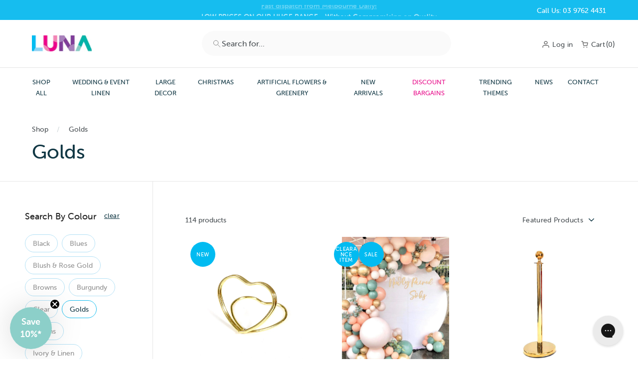

--- FILE ---
content_type: text/html; charset=utf-8
request_url: https://lunaweddingandeventsupplies.com.au/collections/colourfilter-gold
body_size: 50596
content:
<!doctype html>
<html class="no-js" lang="en" dir="ltr">
<head>
  <meta charset="utf-8">
  <meta http-equiv="X-UA-Compatible" content="IE=edge,chrome=1">
  <meta name="viewport" content="width=device-width,initial-scale=1.0, maximum-scale=1.0,user-scalable=0">
  <meta name="theme-color" content="#ffffff">
  <!-- We check last_part here in the conditional below because there are some products with 'fabric-' in the name, and ensuring that base_url_size is > 5 means it won't be in the name of the product or collection-->
  
  
  
  
  <link href="//lunaweddingandeventsupplies.com.au/cdn/shop/t/119/assets/theme.js?v=72240077065092499461764018570" as="script" rel="preload">
  <link rel="preconnect" href="https://cdn.shopify.com" crossorigin>
  <link rel="preconnect" href="https://fonts.shopifycdn.com" crossorigin>
  <link rel="dns-prefetch" href="https://productreviews.shopifycdn.com">
  <link rel="dns-prefetch" href="https://ajax.googleapis.com">
  <link rel="dns-prefetch" href="https://maps.googleapis.com">
  <link rel="dns-prefetch" href="https://maps.gstatic.com"><link rel="shortcut icon" href="//lunaweddingandeventsupplies.com.au/cdn/shop/files/Luna_Favicon_16x16_RGB_32x32.png?v=1614791045" type="image/png" /><title>Golds
&ndash; Luna Wedding &amp; Event Supplies
</title>
<meta property="og:site_name" content="Luna Wedding &amp; Event Supplies">
  <meta property="og:url" content="https://lunaweddingandeventsupplies.com.au/collections/colourfilter-gold">
  <meta property="og:title" content="Golds">
  <meta property="og:type" content="website">
  <meta property="og:description" content="Luna Wedding & Event Supplies is a leader in the supply of event and wedding linen at wholesale prices direct to the public. Shop online today!"><meta property="og:image" content="http://lunaweddingandeventsupplies.com.au/cdn/shop/files/Luna_Logo-Hero_CMYK_small_5dc8f7e4-55c1-4089-8649-387792f85759.png?v=1754029556">
    <meta property="og:image:secure_url" content="https://lunaweddingandeventsupplies.com.au/cdn/shop/files/Luna_Logo-Hero_CMYK_small_5dc8f7e4-55c1-4089-8649-387792f85759.png?v=1754029556">
    <meta property="og:image:width" content="700">
    <meta property="og:image:height" content="252"><meta name="twitter:site" content="@">
  <meta name="twitter:card" content="summary_large_image">
  <meta name="twitter:title" content="Golds">
  <meta name="twitter:description" content="Luna Wedding & Event Supplies is a leader in the supply of event and wedding linen at wholesale prices direct to the public. Shop online today!">
<link rel="stylesheet" href="//lunaweddingandeventsupplies.com.au/cdn/shop/t/119/assets/country-flags.css">
  <link rel="preload" href="https://use.typekit.net/skm5xdh.css" as="style" onload="this.onload=null;this.rel='stylesheet'">
<noscript><link rel="stylesheet" href="https://use.typekit.net/skm5xdh.css"></noscript>
<style data-shopify>Liquid error (snippets/font-face line 17): font_face can only be used with a font drop
  Liquid error (snippets/font-face line 18): font_face can only be used with a font drop

  @font-face {
  font-family: "DM Sans";
  font-weight: 600;
  font-style: normal;
  font-display: swap;
  src: url("//lunaweddingandeventsupplies.com.au/cdn/fonts/dm_sans/dmsans_n6.70a2453ea926d613c6a2f89af05180d14b3a7c96.woff2") format("woff2"),
       url("//lunaweddingandeventsupplies.com.au/cdn/fonts/dm_sans/dmsans_n6.355605667bef215872257574b57fc097044f7e20.woff") format("woff");
}

  @font-face {
  font-family: "DM Sans";
  font-weight: 400;
  font-style: italic;
  font-display: swap;
  src: url("//lunaweddingandeventsupplies.com.au/cdn/fonts/dm_sans/dmsans_i4.b8fe05e69ee95d5a53155c346957d8cbf5081c1a.woff2") format("woff2"),
       url("//lunaweddingandeventsupplies.com.au/cdn/fonts/dm_sans/dmsans_i4.403fe28ee2ea63e142575c0aa47684d65f8c23a0.woff") format("woff");
}

  @font-face {
  font-family: "DM Sans";
  font-weight: 600;
  font-style: italic;
  font-display: swap;
  src: url("//lunaweddingandeventsupplies.com.au/cdn/fonts/dm_sans/dmsans_i6.b7d5b35c5f29523529e1bf4a3d0de71a44a277b6.woff2") format("woff2"),
       url("//lunaweddingandeventsupplies.com.au/cdn/fonts/dm_sans/dmsans_i6.9b760cc5bdd17b4de2c70249ba49bd707f27a31b.woff") format("woff");
}

</style><link href="//lunaweddingandeventsupplies.com.au/cdn/shop/t/119/assets/theme.css?v=63297225284588873981762206767" rel="stylesheet" type="text/css" media="all" />
  <link href="//lunaweddingandeventsupplies.com.au/cdn/shop/t/119/assets/next.css?v=128495431405132334031719813674" rel="stylesheet" type="text/css" media="all" />
  <link href="//lunaweddingandeventsupplies.com.au/cdn/shop/t/119/assets/theme-custom.css?v=134037667301504234231752562654" rel="stylesheet" type="text/css" media="all" />
<link href="//lunaweddingandeventsupplies.com.au/cdn/shop/t/119/assets/polly.css?v=110514624431985807761741160454" rel="stylesheet" type="text/css" media="all" />
<style data-shopify>:root {

    
      --typeHeaderPrimary: museo-sans-rounded;
      --typeHeaderFallback: serif;
      --typeHeaderWeight: 400;
      --typeBasePrimary:museo-sans-rounded;
      --typeBaseFallback:sans-serif;
      --typeBaseWeight: 400;
      --boldDefaultWeight: 600;
    

    --typeHeaderSize: 42px;
    --typeHeaderLineHeight: 1.2;
    --typeHeaderSpacing: 0.0em;
    --typeBaseSize: 16px;
    --typeBaseSpacing: 0.025em;
    --typeBaseLineHeight: 1.5;
    --colorSmallImageBg: #ffffff;
    --colorSmallImageBgDark: #f7f7f7;
    --colorLargeImageBg: #e7e7e7;
    --colorLargeImageBgLight: #ffffff;
    --iconWeight: 2px;
    --iconLinecaps: round;
    --typeTextSize: 14px;

    
      --buttonRadius: 50px;
      --btnPadding: 11px 25px;
    

    
      --roundness: 20px;
    

    
      --gridThickness: 0;
    

    --productTileMargin: 10%;
    --collectionTileMargin: 17%;

    --swatchSize: 40px;
  }

  @media screen and (max-width: 768px) {
    :root {
      --typeBaseSize: 14px;

      
        --roundness: 15px;
        --btnPadding: 9px 25px;
      
    }
  }</style><script>
    document.documentElement.className = document.documentElement.className.replace('no-js', 'js');

    window.theme = window.theme || {};
    theme.routes = {
      home: "/",
      collections: "/collections",
      cart: "/cart.js",
      cartPage: "/cart",
      cartAdd: "/cart/add.js",
      cartChange: "/cart/change.js",
      search: "/search",
      predictiveSearch: "/search/suggest"
    };

    theme.strings = {
      soldOut: "Sold Out",
      unavailable: "Unavailable",
      inStockLabel: "In stock - [count] left",
      outStockLabel: "Out of stock",
      oneStockLabel: "Limited stock - [count] left",
      otherStockLabel: "Limited stock - [count] left",
      willNotShipUntil: "Ready to ship [date]",
      willBeInStockAfter: "Back in stock [date]",
      waitingForStock: null,
      savePrice: "Save [saved_amount]",
      cartEmpty: "Your cart is currently empty.",
      cartTermsConfirmation: "You must agree with the terms and conditions of sales to check out",
      searchCollections: "Collections",
      searchPages: "Pages",
      searchArticles: "Articles",
      maxQuantity: "You can only have [quantity] of [title] in your cart.",
      shippingCalcSubmitButton: "Calculate shipping", 
      shippingCalcSubmitButtonDisabled: "Calculating...",
      
      shippingCalcMoneyFormat: "${{amount}} AUD"
    };
    theme.settings = {
      cartType: "dropdown",
      isCustomerTemplate: false,
      moneyFormat: "${{amount}}",
      saveType: "dollar",
      productImageSize: "square",
      productImageCover: true,
      predictiveSearch: true,
      predictiveSearchType: null,
      superScriptSetting: false,
      superScriptPrice: false,
      quickView: true,
      quickAdd: true,
      themeName: 'Expanse',
      themeVersion: "4.4.1"
    };
  </script>

  <script>window.performance && window.performance.mark && window.performance.mark('shopify.content_for_header.start');</script><meta id="shopify-digital-wallet" name="shopify-digital-wallet" content="/7159775295/digital_wallets/dialog">
<meta name="shopify-checkout-api-token" content="e7dcc6e7d242283c0c44ce15e918ae6a">
<meta id="in-context-paypal-metadata" data-shop-id="7159775295" data-venmo-supported="false" data-environment="production" data-locale="en_US" data-paypal-v4="true" data-currency="AUD">
<link rel="alternate" type="application/atom+xml" title="Feed" href="/collections/colourfilter-gold.atom" />
<link rel="next" href="/collections/colourfilter-gold?page=2">
<link rel="alternate" hreflang="x-default" href="https://lunaweddingandeventsupplies.com.au/collections/colourfilter-gold">
<link rel="alternate" hreflang="en-NZ" href="https://lunaweddingandeventsupplies.co.nz/collections/colourfilter-gold">
<link rel="alternate" type="application/json+oembed" href="https://lunaweddingandeventsupplies.com.au/collections/colourfilter-gold.oembed">
<script async="async" src="/checkouts/internal/preloads.js?locale=en-AU"></script>
<link rel="preconnect" href="https://shop.app" crossorigin="anonymous">
<script async="async" src="https://shop.app/checkouts/internal/preloads.js?locale=en-AU&shop_id=7159775295" crossorigin="anonymous"></script>
<script id="apple-pay-shop-capabilities" type="application/json">{"shopId":7159775295,"countryCode":"AU","currencyCode":"AUD","merchantCapabilities":["supports3DS"],"merchantId":"gid:\/\/shopify\/Shop\/7159775295","merchantName":"Luna Wedding \u0026 Event Supplies","requiredBillingContactFields":["postalAddress","email","phone"],"requiredShippingContactFields":["postalAddress","email","phone"],"shippingType":"shipping","supportedNetworks":["visa","masterCard","amex","jcb"],"total":{"type":"pending","label":"Luna Wedding \u0026 Event Supplies","amount":"1.00"},"shopifyPaymentsEnabled":true,"supportsSubscriptions":true}</script>
<script id="shopify-features" type="application/json">{"accessToken":"e7dcc6e7d242283c0c44ce15e918ae6a","betas":["rich-media-storefront-analytics"],"domain":"lunaweddingandeventsupplies.com.au","predictiveSearch":true,"shopId":7159775295,"locale":"en"}</script>
<script>var Shopify = Shopify || {};
Shopify.shop = "luna-wedding-event-supplies.myshopify.com";
Shopify.locale = "en";
Shopify.currency = {"active":"AUD","rate":"1.0"};
Shopify.country = "AU";
Shopify.theme = {"name":"Ollie dev","id":124687417407,"schema_name":"Expanse","schema_version":"4.4.1","theme_store_id":null,"role":"main"};
Shopify.theme.handle = "null";
Shopify.theme.style = {"id":null,"handle":null};
Shopify.cdnHost = "lunaweddingandeventsupplies.com.au/cdn";
Shopify.routes = Shopify.routes || {};
Shopify.routes.root = "/";</script>
<script type="module">!function(o){(o.Shopify=o.Shopify||{}).modules=!0}(window);</script>
<script>!function(o){function n(){var o=[];function n(){o.push(Array.prototype.slice.apply(arguments))}return n.q=o,n}var t=o.Shopify=o.Shopify||{};t.loadFeatures=n(),t.autoloadFeatures=n()}(window);</script>
<script>
  window.ShopifyPay = window.ShopifyPay || {};
  window.ShopifyPay.apiHost = "shop.app\/pay";
  window.ShopifyPay.redirectState = null;
</script>
<script id="shop-js-analytics" type="application/json">{"pageType":"collection"}</script>
<script defer="defer" async type="module" src="//lunaweddingandeventsupplies.com.au/cdn/shopifycloud/shop-js/modules/v2/client.init-shop-cart-sync_D0dqhulL.en.esm.js"></script>
<script defer="defer" async type="module" src="//lunaweddingandeventsupplies.com.au/cdn/shopifycloud/shop-js/modules/v2/chunk.common_CpVO7qML.esm.js"></script>
<script type="module">
  await import("//lunaweddingandeventsupplies.com.au/cdn/shopifycloud/shop-js/modules/v2/client.init-shop-cart-sync_D0dqhulL.en.esm.js");
await import("//lunaweddingandeventsupplies.com.au/cdn/shopifycloud/shop-js/modules/v2/chunk.common_CpVO7qML.esm.js");

  window.Shopify.SignInWithShop?.initShopCartSync?.({"fedCMEnabled":true,"windoidEnabled":true});

</script>
<script>
  window.Shopify = window.Shopify || {};
  if (!window.Shopify.featureAssets) window.Shopify.featureAssets = {};
  window.Shopify.featureAssets['shop-js'] = {"shop-cart-sync":["modules/v2/client.shop-cart-sync_D9bwt38V.en.esm.js","modules/v2/chunk.common_CpVO7qML.esm.js"],"init-fed-cm":["modules/v2/client.init-fed-cm_BJ8NPuHe.en.esm.js","modules/v2/chunk.common_CpVO7qML.esm.js"],"init-shop-email-lookup-coordinator":["modules/v2/client.init-shop-email-lookup-coordinator_pVrP2-kG.en.esm.js","modules/v2/chunk.common_CpVO7qML.esm.js"],"shop-cash-offers":["modules/v2/client.shop-cash-offers_CNh7FWN-.en.esm.js","modules/v2/chunk.common_CpVO7qML.esm.js","modules/v2/chunk.modal_DKF6x0Jh.esm.js"],"init-shop-cart-sync":["modules/v2/client.init-shop-cart-sync_D0dqhulL.en.esm.js","modules/v2/chunk.common_CpVO7qML.esm.js"],"init-windoid":["modules/v2/client.init-windoid_DaoAelzT.en.esm.js","modules/v2/chunk.common_CpVO7qML.esm.js"],"shop-toast-manager":["modules/v2/client.shop-toast-manager_1DND8Tac.en.esm.js","modules/v2/chunk.common_CpVO7qML.esm.js"],"pay-button":["modules/v2/client.pay-button_CFeQi1r6.en.esm.js","modules/v2/chunk.common_CpVO7qML.esm.js"],"shop-button":["modules/v2/client.shop-button_Ca94MDdQ.en.esm.js","modules/v2/chunk.common_CpVO7qML.esm.js"],"shop-login-button":["modules/v2/client.shop-login-button_DPYNfp1Z.en.esm.js","modules/v2/chunk.common_CpVO7qML.esm.js","modules/v2/chunk.modal_DKF6x0Jh.esm.js"],"avatar":["modules/v2/client.avatar_BTnouDA3.en.esm.js"],"shop-follow-button":["modules/v2/client.shop-follow-button_BMKh4nJE.en.esm.js","modules/v2/chunk.common_CpVO7qML.esm.js","modules/v2/chunk.modal_DKF6x0Jh.esm.js"],"init-customer-accounts-sign-up":["modules/v2/client.init-customer-accounts-sign-up_CJXi5kRN.en.esm.js","modules/v2/client.shop-login-button_DPYNfp1Z.en.esm.js","modules/v2/chunk.common_CpVO7qML.esm.js","modules/v2/chunk.modal_DKF6x0Jh.esm.js"],"init-shop-for-new-customer-accounts":["modules/v2/client.init-shop-for-new-customer-accounts_BoBxkgWu.en.esm.js","modules/v2/client.shop-login-button_DPYNfp1Z.en.esm.js","modules/v2/chunk.common_CpVO7qML.esm.js","modules/v2/chunk.modal_DKF6x0Jh.esm.js"],"init-customer-accounts":["modules/v2/client.init-customer-accounts_DCuDTzpR.en.esm.js","modules/v2/client.shop-login-button_DPYNfp1Z.en.esm.js","modules/v2/chunk.common_CpVO7qML.esm.js","modules/v2/chunk.modal_DKF6x0Jh.esm.js"],"checkout-modal":["modules/v2/client.checkout-modal_U_3e4VxF.en.esm.js","modules/v2/chunk.common_CpVO7qML.esm.js","modules/v2/chunk.modal_DKF6x0Jh.esm.js"],"lead-capture":["modules/v2/client.lead-capture_DEgn0Z8u.en.esm.js","modules/v2/chunk.common_CpVO7qML.esm.js","modules/v2/chunk.modal_DKF6x0Jh.esm.js"],"shop-login":["modules/v2/client.shop-login_CoM5QKZ_.en.esm.js","modules/v2/chunk.common_CpVO7qML.esm.js","modules/v2/chunk.modal_DKF6x0Jh.esm.js"],"payment-terms":["modules/v2/client.payment-terms_BmrqWn8r.en.esm.js","modules/v2/chunk.common_CpVO7qML.esm.js","modules/v2/chunk.modal_DKF6x0Jh.esm.js"]};
</script>
<script>(function() {
  var isLoaded = false;
  function asyncLoad() {
    if (isLoaded) return;
    isLoaded = true;
    var urls = ["https:\/\/redirectify.app\/script_tags\/tracking.js?shop=luna-wedding-event-supplies.myshopify.com","https:\/\/static.klaviyo.com\/onsite\/js\/klaviyo.js?company_id=JfE4pG\u0026shop=luna-wedding-event-supplies.myshopify.com","https:\/\/config.gorgias.chat\/bundle-loader\/01GYCBY0YHTD9R1X2KXHB83CWN?source=shopify1click\u0026shop=luna-wedding-event-supplies.myshopify.com","https:\/\/cdn.9gtb.com\/loader.js?g_cvt_id=5c9a756d-8a60-4cc4-9993-a18bbdc44d84\u0026shop=luna-wedding-event-supplies.myshopify.com"];
    for (var i = 0; i < urls.length; i++) {
      var s = document.createElement('script');
      s.type = 'text/javascript';
      s.async = true;
      s.src = urls[i];
      var x = document.getElementsByTagName('script')[0];
      x.parentNode.insertBefore(s, x);
    }
  };
  if(window.attachEvent) {
    window.attachEvent('onload', asyncLoad);
  } else {
    window.addEventListener('load', asyncLoad, false);
  }
})();</script>
<script id="__st">var __st={"a":7159775295,"offset":39600,"reqid":"b5f66375-9d2d-4e1a-90b5-fee188e641e7-1765186862","pageurl":"lunaweddingandeventsupplies.com.au\/collections\/colourfilter-gold","u":"e13f61578d53","p":"collection","rtyp":"collection","rid":76713656383};</script>
<script>window.ShopifyPaypalV4VisibilityTracking = true;</script>
<script id="captcha-bootstrap">!function(){'use strict';const t='contact',e='account',n='new_comment',o=[[t,t],['blogs',n],['comments',n],[t,'customer']],c=[[e,'customer_login'],[e,'guest_login'],[e,'recover_customer_password'],[e,'create_customer']],r=t=>t.map((([t,e])=>`form[action*='/${t}']:not([data-nocaptcha='true']) input[name='form_type'][value='${e}']`)).join(','),a=t=>()=>t?[...document.querySelectorAll(t)].map((t=>t.form)):[];function s(){const t=[...o],e=r(t);return a(e)}const i='password',u='form_key',d=['recaptcha-v3-token','g-recaptcha-response','h-captcha-response',i],f=()=>{try{return window.sessionStorage}catch{return}},m='__shopify_v',_=t=>t.elements[u];function p(t,e,n=!1){try{const o=window.sessionStorage,c=JSON.parse(o.getItem(e)),{data:r}=function(t){const{data:e,action:n}=t;return t[m]||n?{data:e,action:n}:{data:t,action:n}}(c);for(const[e,n]of Object.entries(r))t.elements[e]&&(t.elements[e].value=n);n&&o.removeItem(e)}catch(o){console.error('form repopulation failed',{error:o})}}const l='form_type',E='cptcha';function T(t){t.dataset[E]=!0}const w=window,h=w.document,L='Shopify',v='ce_forms',y='captcha';let A=!1;((t,e)=>{const n=(g='f06e6c50-85a8-45c8-87d0-21a2b65856fe',I='https://cdn.shopify.com/shopifycloud/storefront-forms-hcaptcha/ce_storefront_forms_captcha_hcaptcha.v1.5.2.iife.js',D={infoText:'Protected by hCaptcha',privacyText:'Privacy',termsText:'Terms'},(t,e,n)=>{const o=w[L][v],c=o.bindForm;if(c)return c(t,g,e,D).then(n);var r;o.q.push([[t,g,e,D],n]),r=I,A||(h.body.append(Object.assign(h.createElement('script'),{id:'captcha-provider',async:!0,src:r})),A=!0)});var g,I,D;w[L]=w[L]||{},w[L][v]=w[L][v]||{},w[L][v].q=[],w[L][y]=w[L][y]||{},w[L][y].protect=function(t,e){n(t,void 0,e),T(t)},Object.freeze(w[L][y]),function(t,e,n,w,h,L){const[v,y,A,g]=function(t,e,n){const i=e?o:[],u=t?c:[],d=[...i,...u],f=r(d),m=r(i),_=r(d.filter((([t,e])=>n.includes(e))));return[a(f),a(m),a(_),s()]}(w,h,L),I=t=>{const e=t.target;return e instanceof HTMLFormElement?e:e&&e.form},D=t=>v().includes(t);t.addEventListener('submit',(t=>{const e=I(t);if(!e)return;const n=D(e)&&!e.dataset.hcaptchaBound&&!e.dataset.recaptchaBound,o=_(e),c=g().includes(e)&&(!o||!o.value);(n||c)&&t.preventDefault(),c&&!n&&(function(t){try{if(!f())return;!function(t){const e=f();if(!e)return;const n=_(t);if(!n)return;const o=n.value;o&&e.removeItem(o)}(t);const e=Array.from(Array(32),(()=>Math.random().toString(36)[2])).join('');!function(t,e){_(t)||t.append(Object.assign(document.createElement('input'),{type:'hidden',name:u})),t.elements[u].value=e}(t,e),function(t,e){const n=f();if(!n)return;const o=[...t.querySelectorAll(`input[type='${i}']`)].map((({name:t})=>t)),c=[...d,...o],r={};for(const[a,s]of new FormData(t).entries())c.includes(a)||(r[a]=s);n.setItem(e,JSON.stringify({[m]:1,action:t.action,data:r}))}(t,e)}catch(e){console.error('failed to persist form',e)}}(e),e.submit())}));const S=(t,e)=>{t&&!t.dataset[E]&&(n(t,e.some((e=>e===t))),T(t))};for(const o of['focusin','change'])t.addEventListener(o,(t=>{const e=I(t);D(e)&&S(e,y())}));const B=e.get('form_key'),M=e.get(l),P=B&&M;t.addEventListener('DOMContentLoaded',(()=>{const t=y();if(P)for(const e of t)e.elements[l].value===M&&p(e,B);[...new Set([...A(),...v().filter((t=>'true'===t.dataset.shopifyCaptcha))])].forEach((e=>S(e,t)))}))}(h,new URLSearchParams(w.location.search),n,t,e,['guest_login'])})(!1,!0)}();</script>
<script integrity="sha256-52AcMU7V7pcBOXWImdc/TAGTFKeNjmkeM1Pvks/DTgc=" data-source-attribution="shopify.loadfeatures" defer="defer" src="//lunaweddingandeventsupplies.com.au/cdn/shopifycloud/storefront/assets/storefront/load_feature-81c60534.js" crossorigin="anonymous"></script>
<script crossorigin="anonymous" defer="defer" src="//lunaweddingandeventsupplies.com.au/cdn/shopifycloud/storefront/assets/shopify_pay/storefront-65b4c6d7.js?v=20250812"></script>
<script data-source-attribution="shopify.dynamic_checkout.dynamic.init">var Shopify=Shopify||{};Shopify.PaymentButton=Shopify.PaymentButton||{isStorefrontPortableWallets:!0,init:function(){window.Shopify.PaymentButton.init=function(){};var t=document.createElement("script");t.src="https://lunaweddingandeventsupplies.com.au/cdn/shopifycloud/portable-wallets/latest/portable-wallets.en.js",t.type="module",document.head.appendChild(t)}};
</script>
<script data-source-attribution="shopify.dynamic_checkout.buyer_consent">
  function portableWalletsHideBuyerConsent(e){var t=document.getElementById("shopify-buyer-consent"),n=document.getElementById("shopify-subscription-policy-button");t&&n&&(t.classList.add("hidden"),t.setAttribute("aria-hidden","true"),n.removeEventListener("click",e))}function portableWalletsShowBuyerConsent(e){var t=document.getElementById("shopify-buyer-consent"),n=document.getElementById("shopify-subscription-policy-button");t&&n&&(t.classList.remove("hidden"),t.removeAttribute("aria-hidden"),n.addEventListener("click",e))}window.Shopify?.PaymentButton&&(window.Shopify.PaymentButton.hideBuyerConsent=portableWalletsHideBuyerConsent,window.Shopify.PaymentButton.showBuyerConsent=portableWalletsShowBuyerConsent);
</script>
<script data-source-attribution="shopify.dynamic_checkout.cart.bootstrap">document.addEventListener("DOMContentLoaded",(function(){function t(){return document.querySelector("shopify-accelerated-checkout-cart, shopify-accelerated-checkout")}if(t())Shopify.PaymentButton.init();else{new MutationObserver((function(e,n){t()&&(Shopify.PaymentButton.init(),n.disconnect())})).observe(document.body,{childList:!0,subtree:!0})}}));
</script>
<link id="shopify-accelerated-checkout-styles" rel="stylesheet" media="screen" href="https://lunaweddingandeventsupplies.com.au/cdn/shopifycloud/portable-wallets/latest/accelerated-checkout-backwards-compat.css" crossorigin="anonymous">
<style id="shopify-accelerated-checkout-cart">
        #shopify-buyer-consent {
  margin-top: 1em;
  display: inline-block;
  width: 100%;
}

#shopify-buyer-consent.hidden {
  display: none;
}

#shopify-subscription-policy-button {
  background: none;
  border: none;
  padding: 0;
  text-decoration: underline;
  font-size: inherit;
  cursor: pointer;
}

#shopify-subscription-policy-button::before {
  box-shadow: none;
}

      </style>

<script>window.performance && window.performance.mark && window.performance.mark('shopify.content_for_header.end');</script>
  <script defer src="https://cdnjs.cloudflare.com/ajax/libs/jquery/3.6.0/jquery.min.js" integrity="sha512-894YE6QWD5I59HgZOGReFYm4dnWc1Qt5NtvYSaNcOP+u1T9qYdvdihz0PPSiiqn/+/3e7Jo4EaG7TubfWGUrMQ==" crossorigin="anonymous"></script>

  <script src="//lunaweddingandeventsupplies.com.au/cdn/shop/t/119/assets/vendor-scripts-v2.js?v=152584685125118106591710038416" defer="defer"></script>
  <script src="//lunaweddingandeventsupplies.com.au/cdn/shop/t/119/assets/theme.js?v=72240077065092499461764018570" defer="defer"></script>
  <script src="//lunaweddingandeventsupplies.com.au/cdn/shop/t/119/assets/pack-of-10-fix.js?v=63141113025412913951764018569"></script>
  <script src="//lunaweddingandeventsupplies.com.au/cdn/shop/t/119/assets/next.js?v=175347791269948357561710038421" defer="defer"></script>
  
  
  <div id="shopify-section-filter-menu-settings" class="shopify-section"><style type="text/css">
/*  Filter Menu Color and Image Section CSS */</style>
<link href="//lunaweddingandeventsupplies.com.au/cdn/shop/t/119/assets/filter-menu.scss.css?v=50038981037296172511719722069" rel="stylesheet" type="text/css" media="all" />
<script src="//lunaweddingandeventsupplies.com.au/cdn/shop/t/119/assets/filter-menu.js?v=119804738395214280741718870980" type="text/javascript"></script>





</div>

  <script defer src="https://cdn.jsdelivr.net/npm/underscore@1.13.3/underscore-umd-min.js"></script>
  <script defer src="//cdnjs.cloudflare.com/ajax/libs/handlebars.js/4.0.10/handlebars.min.js"></script>
  <script src="//lunaweddingandeventsupplies.com.au/cdn/shopifycloud/storefront/assets/themes_support/shopify_common-5f594365.js" defer="defer"></script>

<!-- BEGIN app block: shopify://apps/also-bought/blocks/app-embed-block/b94b27b4-738d-4d92-9e60-43c22d1da3f2 --><script>
    window.codeblackbelt = window.codeblackbelt || {};
    window.codeblackbelt.shop = window.codeblackbelt.shop || 'luna-wedding-event-supplies.myshopify.com';
    </script><script src="//cdn.codeblackbelt.com/widgets/also-bought/bootstrap.min.js?version=2025120820+1100" async></script>
<!-- END app block --><!-- BEGIN app block: shopify://apps/okendo/blocks/theme-settings/bb689e69-ea70-4661-8fb7-ad24a2e23c29 --><!-- BEGIN app snippet: header-metafields -->










    <style data-oke-reviews-version="0.82.1" type="text/css" data-href="https://d3hw6dc1ow8pp2.cloudfront.net/reviews-widget-plus/css/okendo-reviews-styles.9d163ae1.css"></style><style data-oke-reviews-version="0.82.1" type="text/css" data-href="https://d3hw6dc1ow8pp2.cloudfront.net/reviews-widget-plus/css/modules/okendo-star-rating.4cb378a8.css"></style><style data-oke-reviews-version="0.82.1" type="text/css" data-href="https://d3hw6dc1ow8pp2.cloudfront.net/reviews-widget-plus/css/modules/okendo-reviews-keywords.0942444f.css"></style><style data-oke-reviews-version="0.82.1" type="text/css" data-href="https://d3hw6dc1ow8pp2.cloudfront.net/reviews-widget-plus/css/modules/okendo-reviews-summary.a0c9d7d6.css"></style><style type="text/css">.okeReviews[data-oke-container],div.okeReviews{font-size:14px;font-size:var(--oke-text-regular);font-weight:400;font-family:var(--oke-text-fontFamily);line-height:1.6}.okeReviews[data-oke-container] *,.okeReviews[data-oke-container] :after,.okeReviews[data-oke-container] :before,div.okeReviews *,div.okeReviews :after,div.okeReviews :before{box-sizing:border-box}.okeReviews[data-oke-container] h1,.okeReviews[data-oke-container] h2,.okeReviews[data-oke-container] h3,.okeReviews[data-oke-container] h4,.okeReviews[data-oke-container] h5,.okeReviews[data-oke-container] h6,div.okeReviews h1,div.okeReviews h2,div.okeReviews h3,div.okeReviews h4,div.okeReviews h5,div.okeReviews h6{font-size:1em;font-weight:400;line-height:1.4;margin:0}.okeReviews[data-oke-container] ul,div.okeReviews ul{padding:0;margin:0}.okeReviews[data-oke-container] li,div.okeReviews li{list-style-type:none;padding:0}.okeReviews[data-oke-container] p,div.okeReviews p{line-height:1.8;margin:0 0 4px}.okeReviews[data-oke-container] p:last-child,div.okeReviews p:last-child{margin-bottom:0}.okeReviews[data-oke-container] a,div.okeReviews a{text-decoration:none;color:inherit}.okeReviews[data-oke-container] button,div.okeReviews button{border-radius:0;border:0;box-shadow:none;margin:0;width:auto;min-width:auto;padding:0;background-color:transparent;min-height:auto}.okeReviews[data-oke-container] button,.okeReviews[data-oke-container] input,.okeReviews[data-oke-container] select,.okeReviews[data-oke-container] textarea,div.okeReviews button,div.okeReviews input,div.okeReviews select,div.okeReviews textarea{font-family:inherit;font-size:1em}.okeReviews[data-oke-container] label,.okeReviews[data-oke-container] select,div.okeReviews label,div.okeReviews select{display:inline}.okeReviews[data-oke-container] select,div.okeReviews select{width:auto}.okeReviews[data-oke-container] article,.okeReviews[data-oke-container] aside,div.okeReviews article,div.okeReviews aside{margin:0}.okeReviews[data-oke-container] table,div.okeReviews table{background:transparent;border:0;border-collapse:collapse;border-spacing:0;font-family:inherit;font-size:1em;table-layout:auto}.okeReviews[data-oke-container] table td,.okeReviews[data-oke-container] table th,.okeReviews[data-oke-container] table tr,div.okeReviews table td,div.okeReviews table th,div.okeReviews table tr{border:0;font-family:inherit;font-size:1em}.okeReviews[data-oke-container] table td,.okeReviews[data-oke-container] table th,div.okeReviews table td,div.okeReviews table th{background:transparent;font-weight:400;letter-spacing:normal;padding:0;text-align:left;text-transform:none;vertical-align:middle}.okeReviews[data-oke-container] table tr:hover td,.okeReviews[data-oke-container] table tr:hover th,div.okeReviews table tr:hover td,div.okeReviews table tr:hover th{background:transparent}.okeReviews[data-oke-container] fieldset,div.okeReviews fieldset{border:0;padding:0;margin:0;min-width:0}.okeReviews[data-oke-container] img,.okeReviews[data-oke-container] svg,div.okeReviews img,div.okeReviews svg{max-width:none}.okeReviews[data-oke-container] div:empty,div.okeReviews div:empty{display:block}.okeReviews[data-oke-container] .oke-icon:before,div.okeReviews .oke-icon:before{font-family:oke-widget-icons!important;font-style:normal;font-weight:400;font-variant:normal;text-transform:none;line-height:1;-webkit-font-smoothing:antialiased;-moz-osx-font-smoothing:grayscale;color:inherit}.okeReviews[data-oke-container] .oke-icon--select-arrow:before,div.okeReviews .oke-icon--select-arrow:before{content:""}.okeReviews[data-oke-container] .oke-icon--loading:before,div.okeReviews .oke-icon--loading:before{content:""}.okeReviews[data-oke-container] .oke-icon--pencil:before,div.okeReviews .oke-icon--pencil:before{content:""}.okeReviews[data-oke-container] .oke-icon--filter:before,div.okeReviews .oke-icon--filter:before{content:""}.okeReviews[data-oke-container] .oke-icon--play:before,div.okeReviews .oke-icon--play:before{content:""}.okeReviews[data-oke-container] .oke-icon--tick-circle:before,div.okeReviews .oke-icon--tick-circle:before{content:""}.okeReviews[data-oke-container] .oke-icon--chevron-left:before,div.okeReviews .oke-icon--chevron-left:before{content:""}.okeReviews[data-oke-container] .oke-icon--chevron-right:before,div.okeReviews .oke-icon--chevron-right:before{content:""}.okeReviews[data-oke-container] .oke-icon--thumbs-down:before,div.okeReviews .oke-icon--thumbs-down:before{content:""}.okeReviews[data-oke-container] .oke-icon--thumbs-up:before,div.okeReviews .oke-icon--thumbs-up:before{content:""}.okeReviews[data-oke-container] .oke-icon--close:before,div.okeReviews .oke-icon--close:before{content:""}.okeReviews[data-oke-container] .oke-icon--chevron-up:before,div.okeReviews .oke-icon--chevron-up:before{content:""}.okeReviews[data-oke-container] .oke-icon--chevron-down:before,div.okeReviews .oke-icon--chevron-down:before{content:""}.okeReviews[data-oke-container] .oke-icon--star:before,div.okeReviews .oke-icon--star:before{content:""}.okeReviews[data-oke-container] .oke-icon--magnifying-glass:before,div.okeReviews .oke-icon--magnifying-glass:before{content:""}@font-face{font-family:oke-widget-icons;src:url(https://d3hw6dc1ow8pp2.cloudfront.net/reviews-widget-plus/fonts/oke-widget-icons.ttf) format("truetype"),url(https://d3hw6dc1ow8pp2.cloudfront.net/reviews-widget-plus/fonts/oke-widget-icons.woff) format("woff"),url(https://d3hw6dc1ow8pp2.cloudfront.net/reviews-widget-plus/img/oke-widget-icons.bc0d6b0a.svg) format("svg");font-weight:400;font-style:normal;font-display:block}.okeReviews[data-oke-container] .oke-button,div.okeReviews .oke-button{display:inline-block;border-style:solid;border-color:var(--oke-button-borderColor);border-width:var(--oke-button-borderWidth);background-color:var(--oke-button-backgroundColor);line-height:1;padding:12px 24px;margin:0;border-radius:var(--oke-button-borderRadius);color:var(--oke-button-textColor);text-align:center;position:relative;font-weight:var(--oke-button-fontWeight);font-size:var(--oke-button-fontSize);font-family:var(--oke-button-fontFamily);outline:0}.okeReviews[data-oke-container] .oke-button-text,.okeReviews[data-oke-container] .oke-button .oke-icon,div.okeReviews .oke-button-text,div.okeReviews .oke-button .oke-icon{line-height:1}.okeReviews[data-oke-container] .oke-button.oke-is-loading,div.okeReviews .oke-button.oke-is-loading{position:relative}.okeReviews[data-oke-container] .oke-button.oke-is-loading:before,div.okeReviews .oke-button.oke-is-loading:before{font-family:oke-widget-icons!important;font-style:normal;font-weight:400;font-variant:normal;text-transform:none;line-height:1;-webkit-font-smoothing:antialiased;-moz-osx-font-smoothing:grayscale;content:"";color:undefined;font-size:12px;display:inline-block;animation:oke-spin 1s linear infinite;position:absolute;width:12px;height:12px;top:0;left:0;bottom:0;right:0;margin:auto}.okeReviews[data-oke-container] .oke-button.oke-is-loading>*,div.okeReviews .oke-button.oke-is-loading>*{opacity:0}.okeReviews[data-oke-container] .oke-button.oke-is-active,div.okeReviews .oke-button.oke-is-active{background-color:var(--oke-button-backgroundColorActive);color:var(--oke-button-textColorActive);border-color:var(--oke-button-borderColorActive)}.okeReviews[data-oke-container] .oke-button:not(.oke-is-loading),div.okeReviews .oke-button:not(.oke-is-loading){cursor:pointer}.okeReviews[data-oke-container] .oke-button:not(.oke-is-loading):not(.oke-is-active):hover,div.okeReviews .oke-button:not(.oke-is-loading):not(.oke-is-active):hover{background-color:var(--oke-button-backgroundColorHover);color:var(--oke-button-textColorHover);border-color:var(--oke-button-borderColorHover);box-shadow:0 0 0 2px var(--oke-button-backgroundColorHover)}.okeReviews[data-oke-container] .oke-button:not(.oke-is-loading):not(.oke-is-active):active,.okeReviews[data-oke-container] .oke-button:not(.oke-is-loading):not(.oke-is-active):hover:active,div.okeReviews .oke-button:not(.oke-is-loading):not(.oke-is-active):active,div.okeReviews .oke-button:not(.oke-is-loading):not(.oke-is-active):hover:active{background-color:var(--oke-button-backgroundColorActive);color:var(--oke-button-textColorActive);border-color:var(--oke-button-borderColorActive)}.okeReviews[data-oke-container] .oke-title,div.okeReviews .oke-title{font-weight:var(--oke-title-fontWeight);font-size:var(--oke-title-fontSize);font-family:var(--oke-title-fontFamily)}.okeReviews[data-oke-container] .oke-bodyText,div.okeReviews .oke-bodyText{font-weight:var(--oke-bodyText-fontWeight);font-size:var(--oke-bodyText-fontSize);font-family:var(--oke-bodyText-fontFamily)}.okeReviews[data-oke-container] .oke-linkButton,div.okeReviews .oke-linkButton{cursor:pointer;font-weight:700;pointer-events:auto;text-decoration:underline}.okeReviews[data-oke-container] .oke-linkButton:hover,div.okeReviews .oke-linkButton:hover{text-decoration:none}.okeReviews[data-oke-container] .oke-readMore,div.okeReviews .oke-readMore{cursor:pointer;color:inherit;text-decoration:underline}.okeReviews[data-oke-container] .oke-select,div.okeReviews .oke-select{cursor:pointer;background-repeat:no-repeat;background-position-x:100%;background-position-y:50%;border:none;padding:0 24px 0 12px;-moz-appearance:none;appearance:none;color:inherit;-webkit-appearance:none;background-color:transparent;background-image:url("data:image/svg+xml;charset=utf-8,%3Csvg fill='currentColor' xmlns='http://www.w3.org/2000/svg' viewBox='0 0 24 24'%3E%3Cpath d='M7 10l5 5 5-5z'/%3E%3Cpath d='M0 0h24v24H0z' fill='none'/%3E%3C/svg%3E");outline-offset:4px}.okeReviews[data-oke-container] .oke-select:disabled,div.okeReviews .oke-select:disabled{background-color:transparent;background-image:url("data:image/svg+xml;charset=utf-8,%3Csvg fill='%239a9db1' xmlns='http://www.w3.org/2000/svg' viewBox='0 0 24 24'%3E%3Cpath d='M7 10l5 5 5-5z'/%3E%3Cpath d='M0 0h24v24H0z' fill='none'/%3E%3C/svg%3E")}.okeReviews[data-oke-container] .oke-loader,div.okeReviews .oke-loader{position:relative}.okeReviews[data-oke-container] .oke-loader:before,div.okeReviews .oke-loader:before{font-family:oke-widget-icons!important;font-style:normal;font-weight:400;font-variant:normal;text-transform:none;line-height:1;-webkit-font-smoothing:antialiased;-moz-osx-font-smoothing:grayscale;content:"";color:var(--oke-text-secondaryColor);font-size:12px;display:inline-block;animation:oke-spin 1s linear infinite;position:absolute;width:12px;height:12px;top:0;left:0;bottom:0;right:0;margin:auto}.okeReviews[data-oke-container] .oke-a11yText,div.okeReviews .oke-a11yText{border:0;clip:rect(0 0 0 0);height:1px;margin:-1px;overflow:hidden;padding:0;position:absolute;width:1px}.okeReviews[data-oke-container] .oke-hidden,div.okeReviews .oke-hidden{display:none}.okeReviews[data-oke-container] .oke-modal,div.okeReviews .oke-modal{bottom:0;left:0;overflow:auto;position:fixed;right:0;top:0;z-index:2147483647;max-height:100%;background-color:rgba(0,0,0,.5);padding:40px 0 32px}@media only screen and (min-width:1024px){.okeReviews[data-oke-container] .oke-modal,div.okeReviews .oke-modal{display:flex;align-items:center;padding:48px 0}}.okeReviews[data-oke-container] .oke-modal ::-moz-selection,div.okeReviews .oke-modal ::-moz-selection{background-color:rgba(39,45,69,.2)}.okeReviews[data-oke-container] .oke-modal ::selection,div.okeReviews .oke-modal ::selection{background-color:rgba(39,45,69,.2)}.okeReviews[data-oke-container] .oke-modal,.okeReviews[data-oke-container] .oke-modal p,div.okeReviews .oke-modal,div.okeReviews .oke-modal p{color:#272d45}.okeReviews[data-oke-container] .oke-modal-content,div.okeReviews .oke-modal-content{background-color:#fff;margin:auto;position:relative;will-change:transform,opacity;width:calc(100% - 64px)}@media only screen and (min-width:1024px){.okeReviews[data-oke-container] .oke-modal-content,div.okeReviews .oke-modal-content{max-width:1000px}}.okeReviews[data-oke-container] .oke-modal-close,div.okeReviews .oke-modal-close{cursor:pointer;position:absolute;width:32px;height:32px;top:-32px;padding:4px;right:-4px;line-height:1}.okeReviews[data-oke-container] .oke-modal-close:before,div.okeReviews .oke-modal-close:before{font-family:oke-widget-icons!important;font-style:normal;font-weight:400;font-variant:normal;text-transform:none;line-height:1;-webkit-font-smoothing:antialiased;-moz-osx-font-smoothing:grayscale;content:"";color:#fff;font-size:24px;display:inline-block;width:24px;height:24px}.okeReviews[data-oke-container] .oke-modal-overlay,div.okeReviews .oke-modal-overlay{background-color:rgba(43,46,56,.9)}@media only screen and (min-width:1024px){.okeReviews[data-oke-container] .oke-modal--large .oke-modal-content,div.okeReviews .oke-modal--large .oke-modal-content{max-width:1200px}}.okeReviews[data-oke-container] .oke-modal .oke-helpful,.okeReviews[data-oke-container] .oke-modal .oke-helpful-vote-button,.okeReviews[data-oke-container] .oke-modal .oke-reviewContent-date,div.okeReviews .oke-modal .oke-helpful,div.okeReviews .oke-modal .oke-helpful-vote-button,div.okeReviews .oke-modal .oke-reviewContent-date{color:#676986}.oke-modal .okeReviews[data-oke-container].oke-w,.oke-modal div.okeReviews.oke-w{color:#272d45}.okeReviews[data-oke-container] .oke-tag,div.okeReviews .oke-tag{align-items:center;color:#272d45;display:flex;font-size:var(--oke-text-small);font-weight:600;text-align:left;position:relative;z-index:2;background-color:#f4f4f6;padding:4px 6px;border:none;border-radius:4px;gap:6px;line-height:1}.okeReviews[data-oke-container] .oke-tag svg,div.okeReviews .oke-tag svg{fill:currentColor;height:1rem}.okeReviews[data-oke-container] .hooper,div.okeReviews .hooper{height:auto}.okeReviews--left{text-align:left}.okeReviews--right{text-align:right}.okeReviews--center{text-align:center}.okeReviews :not([tabindex="-1"]):focus-visible{outline:5px auto highlight;outline:5px auto -webkit-focus-ring-color}.is-oke-modalOpen{overflow:hidden!important}img.oke-is-error{background-color:var(--oke-shadingColor);background-size:cover;background-position:50% 50%;box-shadow:inset 0 0 0 1px var(--oke-border-color)}@keyframes oke-spin{0%{transform:rotate(0deg)}to{transform:rotate(1turn)}}@keyframes oke-fade-in{0%{opacity:0}to{opacity:1}}
.oke-stars{line-height:1;position:relative;display:inline-block}.oke-stars-background svg{overflow:visible}.oke-stars-foreground{overflow:hidden;position:absolute;top:0;left:0}.oke-sr{display:inline-block;padding-top:var(--oke-starRating-spaceAbove);padding-bottom:var(--oke-starRating-spaceBelow)}.oke-sr .oke-is-clickable{cursor:pointer}.oke-sr--hidden{display:none}.oke-sr-count,.oke-sr-rating,.oke-sr-stars{display:inline-block;vertical-align:middle}.oke-sr-stars{line-height:1;margin-right:8px}.oke-sr-rating{display:none}.oke-sr-count--brackets:before{content:"("}.oke-sr-count--brackets:after{content:")"}
.oke-rk{display:block}.okeReviews[data-oke-container] .oke-reviewsKeywords-heading,div.okeReviews .oke-reviewsKeywords-heading{font-weight:700;margin-bottom:8px}.okeReviews[data-oke-container] .oke-reviewsKeywords-heading-skeleton,div.okeReviews .oke-reviewsKeywords-heading-skeleton{height:calc(var(--oke-button-fontSize) + 4px);width:150px}.okeReviews[data-oke-container] .oke-reviewsKeywords-list,div.okeReviews .oke-reviewsKeywords-list{display:inline-flex;align-items:center;flex-wrap:wrap;gap:4px}.okeReviews[data-oke-container] .oke-reviewsKeywords-list-category,div.okeReviews .oke-reviewsKeywords-list-category{background-color:var(--oke-filter-backgroundColor);color:var(--oke-filter-textColor);border:1px solid var(--oke-filter-borderColor);border-radius:var(--oke-filter-borderRadius);padding:6px 16px;transition:background-color .1s ease-out,border-color .1s ease-out;white-space:nowrap}.okeReviews[data-oke-container] .oke-reviewsKeywords-list-category.oke-is-clickable,div.okeReviews .oke-reviewsKeywords-list-category.oke-is-clickable{cursor:pointer}.okeReviews[data-oke-container] .oke-reviewsKeywords-list-category.oke-is-active,div.okeReviews .oke-reviewsKeywords-list-category.oke-is-active{background-color:var(--oke-filter-backgroundColorActive);color:var(--oke-filter-textColorActive);border-color:var(--oke-filter-borderColorActive)}.okeReviews[data-oke-container] .oke-reviewsKeywords .oke-translateButton,div.okeReviews .oke-reviewsKeywords .oke-translateButton{margin-top:12px}
.oke-rs{display:block}.oke-rs .oke-reviewsSummary.oke-is-preRender .oke-reviewsSummary-summary{-webkit-mask:linear-gradient(180deg,#000 0,#000 40%,transparent 95%,transparent 0) 100% 50%/100% 100% repeat-x;mask:linear-gradient(180deg,#000 0,#000 40%,transparent 95%,transparent 0) 100% 50%/100% 100% repeat-x;max-height:150px}.okeReviews[data-oke-container] .oke-reviewsSummary .oke-tooltip,div.okeReviews .oke-reviewsSummary .oke-tooltip{display:inline-block;font-weight:400}.okeReviews[data-oke-container] .oke-reviewsSummary .oke-tooltip-trigger,div.okeReviews .oke-reviewsSummary .oke-tooltip-trigger{height:15px;width:15px;overflow:hidden;transform:translateY(-10%)}.okeReviews[data-oke-container] .oke-reviewsSummary-heading,div.okeReviews .oke-reviewsSummary-heading{align-items:center;-moz-column-gap:4px;column-gap:4px;display:inline-flex;font-weight:700;margin-bottom:8px}.okeReviews[data-oke-container] .oke-reviewsSummary-heading-skeleton,div.okeReviews .oke-reviewsSummary-heading-skeleton{height:calc(var(--oke-button-fontSize) + 4px);width:150px}.okeReviews[data-oke-container] .oke-reviewsSummary-icon,div.okeReviews .oke-reviewsSummary-icon{fill:currentColor;font-size:14px}.okeReviews[data-oke-container] .oke-reviewsSummary-icon svg,div.okeReviews .oke-reviewsSummary-icon svg{vertical-align:baseline}.okeReviews[data-oke-container] .oke-reviewsSummary-summary.oke-is-truncated,div.okeReviews .oke-reviewsSummary-summary.oke-is-truncated{display:-webkit-box;-webkit-box-orient:vertical;overflow:hidden;text-overflow:ellipsis}</style>

    <script type="application/json" id="oke-reviews-settings">{"subscriberId":"e2dce993-1034-43a3-8ec0-a1fe0452612e","analyticsSettings":{"isWidgetOnScreenTrackingEnabled":false,"provider":"none"},"locale":"en","localeAndVariant":{"code":"en"},"matchCustomerLocale":false,"widgetSettings":{"global":{"dateSettings":{"format":{"type":"relative"}},"hideOkendoBranding":true,"stars":{"backgroundColor":"#E5E5E5","foregroundColor":"#FCD108","interspace":2,"shape":{"type":"default"},"showBorder":false},"showIncentiveIndicator":false,"searchEnginePaginationEnabled":true,"font":{"fontType":"inherit-from-page"}},"homepageCarousel":{"slidesPerPage":{"large":3,"medium":2},"totalSlides":12,"scrollBehaviour":"slide","style":{"showDates":true,"border":{"color":"#E5E5EB","width":{"value":1,"unit":"px"}},"bodyFont":{"hasCustomFontSettings":false},"headingFont":{"hasCustomFontSettings":false},"arrows":{"color":"#494F53","size":{"value":24,"unit":"px"},"enabled":true},"avatar":{"backgroundColor":"#494F53","placeholderTextColor":"#FFFFFF","size":{"value":48,"unit":"px"},"enabled":true},"media":{"size":{"value":80,"unit":"px"},"imageGap":{"value":4,"unit":"px"},"enabled":true},"stars":{"height":{"value":18,"unit":"px"},"globalOverrideSettings":{"backgroundColor":"#E5E5E5","foregroundColor":"#00BBF1","interspace":2,"showBorder":false}},"productImageSize":{"value":48,"unit":"px"},"layout":{"name":"default","reviewDetailsPosition":"below","showProductName":false,"showAttributeBars":false,"showProductDetails":"only-when-grouped"},"highlightColor":"#494F53","spaceAbove":{"value":50,"unit":"px"},"text":{"primaryColor":"#494F53","fontSizeRegular":{"value":12.75,"unit":"px"},"fontSizeSmall":{"value":12.75,"unit":"px"},"secondaryColor":"#494F53"},"spaceBelow":{"value":0,"unit":"px"}},"defaultSort":"rating desc","autoPlay":false,"truncation":{"bodyMaxLines":4,"truncateAll":false,"enabled":true}},"mediaCarousel":{"minimumImages":1,"linkText":"Read More","autoPlay":false,"slideSize":"medium","arrowPosition":"outside"},"mediaGrid":{"gridStyleDesktop":{"layout":"default-desktop"},"gridStyleMobile":{"layout":"default-mobile"},"showMoreArrow":{"arrowColor":"#676986","enabled":true,"backgroundColor":"#f4f4f6"},"linkText":"Read More","infiniteScroll":false,"gapSize":{"value":10,"unit":"px"}},"questions":{"initialPageSize":6,"loadMorePageSize":6},"reviewsBadge":{"layout":"large","colorScheme":"dark"},"reviewsTab":{"enabled":false},"reviewsWidget":{"tabs":{"reviews":true,"questions":true},"header":{"columnDistribution":"space-between","verticalAlignment":"top","blocks":[{"columnWidth":"one-third","modules":[{"name":"rating-average","layout":"one-line"},{"name":"rating-breakdown","backgroundColor":"#E5E5E5","shadingColor":"#00BBF1","stretchMode":"contain"}],"textAlignment":"left"},{"columnWidth":"two-thirds","modules":[{"name":"recommended"},{"name":"media-carousel","imageGap":{"value":4,"unit":"px"},"imageHeight":{"value":120,"unit":"px"}}],"textAlignment":"left"}]},"style":{"showDates":true,"border":{"color":"#E8E8E1","width":{"value":1,"unit":"px"}},"bodyFont":{"hasCustomFontSettings":false},"headingFont":{"hasCustomFontSettings":false},"filters":{"backgroundColorActive":"#FFFFFF","backgroundColor":"#FFFFFF","borderColor":"#E8E8E1","borderRadius":{"value":6,"unit":"px"},"borderColorActive":"#00B9F2","textColorActive":"#494F53","textColor":"#494F53","searchHighlightColor":"#B2F9E9"},"avatar":{"backgroundColor":"#00BBF1","placeholderTextColor":"#FFFFFF","size":{"value":48,"unit":"px"},"enabled":true},"stars":{"height":{"value":15,"unit":"px"}},"shadingColor":"#F7F7F8","productImageSize":{"value":48,"unit":"px"},"button":{"backgroundColorActive":"#00BBF1","borderColorHover":"#00BBF1","backgroundColor":"#00BBF1","borderColor":"#00BBF1","backgroundColorHover":"#00BBF1","textColorHover":"#FFFFFF","borderRadius":{"value":6,"unit":"px"},"borderWidth":{"value":1,"unit":"px"},"borderColorActive":"#00BBF1","textColorActive":"#FFFFFF","textColor":"#FFFFFF","font":{"fontSize":{"value":15,"unit":"px"},"fontType":"use-global","fontWeight":700,"hasCustomFontSettings":true}},"highlightColor":"#00BBF1","spaceAbove":{"value":20,"unit":"px"},"text":{"primaryColor":"#494F53","fontSizeRegular":{"value":12.75,"unit":"px"},"fontSizeLarge":{"value":18,"unit":"px"},"fontSizeSmall":{"value":12.75,"unit":"px"},"secondaryColor":"#494F53"},"spaceBelow":{"value":30,"unit":"px"},"attributeBar":{"style":"default","backgroundColor":"#D3D4DD","shadingColor":"#494F53","markerColor":"#494F53"}},"showWhenEmpty":true,"reviews":{"list":{"layout":{"collapseReviewerDetails":false,"columnAmount":4,"name":"default","showAttributeBars":false,"borderStyle":"full","showProductVariantName":false,"showProductDetails":"only-when-grouped"},"initialPageSize":5,"media":{"layout":"thumbnail","size":{"value":200,"unit":"px"},"imageGap":{"value":4,"unit":"px"}},"truncation":{"bodyMaxLines":4,"truncateAll":false,"enabled":true},"loadMorePageSize":5},"controls":{"filterMode":"closed","defaultSort":"has_media desc","writeReviewButtonEnabled":true,"freeTextSearchEnabled":true}}},"starRatings":{"showWhenEmpty":false,"style":{"spaceAbove":{"value":0,"unit":"px"},"text":{"content":"review-count","style":"number-and-text","brackets":false},"singleStar":false,"height":{"value":15,"unit":"px"},"spaceBelow":{"value":0,"unit":"px"}},"clickBehavior":"scroll-to-widget"}},"features":{"attributeFiltersEnabled":true,"recorderPlusEnabled":true,"recorderQandaPlusEnabled":true,"reviewsKeywordsEnabled":true}}</script>
            <style id="oke-css-vars">:root{--oke-widget-spaceAbove:20px;--oke-widget-spaceBelow:30px;--oke-starRating-spaceAbove:0;--oke-starRating-spaceBelow:0;--oke-button-backgroundColor:#00bbf1;--oke-button-backgroundColorHover:#00bbf1;--oke-button-backgroundColorActive:#00bbf1;--oke-button-textColor:#fff;--oke-button-textColorHover:#fff;--oke-button-textColorActive:#fff;--oke-button-borderColor:#00bbf1;--oke-button-borderColorHover:#00bbf1;--oke-button-borderColorActive:#00bbf1;--oke-button-borderRadius:6px;--oke-button-borderWidth:1px;--oke-button-fontWeight:700;--oke-button-fontSize:15px;--oke-button-fontFamily:inherit;--oke-border-color:#e8e8e1;--oke-border-width:1px;--oke-text-primaryColor:#494f53;--oke-text-secondaryColor:#494f53;--oke-text-small:12.75px;--oke-text-regular:12.75px;--oke-text-large:18px;--oke-text-fontFamily:inherit;--oke-avatar-size:48px;--oke-avatar-backgroundColor:#00bbf1;--oke-avatar-placeholderTextColor:#fff;--oke-highlightColor:#00bbf1;--oke-shadingColor:#f7f7f8;--oke-productImageSize:48px;--oke-attributeBar-shadingColor:#494f53;--oke-attributeBar-borderColor:undefined;--oke-attributeBar-backgroundColor:#d3d4dd;--oke-attributeBar-markerColor:#494f53;--oke-filter-backgroundColor:#fff;--oke-filter-backgroundColorActive:#fff;--oke-filter-borderColor:#e8e8e1;--oke-filter-borderColorActive:#00b9f2;--oke-filter-textColor:#494f53;--oke-filter-textColorActive:#494f53;--oke-filter-borderRadius:6px;--oke-filter-searchHighlightColor:#b2f9e9;--oke-mediaGrid-chevronColor:#676986;--oke-stars-foregroundColor:#fcd108;--oke-stars-backgroundColor:#e5e5e5;--oke-stars-borderWidth:0}.oke-reviewCarousel{--oke-stars-foregroundColor:#00bbf1;--oke-stars-backgroundColor:#e5e5e5;--oke-stars-borderWidth:0}.oke-w,oke-modal{--oke-title-fontWeight:600;--oke-title-fontSize:var(--oke-text-regular,14px);--oke-title-fontFamily:inherit;--oke-bodyText-fontWeight:400;--oke-bodyText-fontSize:var(--oke-text-regular,14px);--oke-bodyText-fontFamily:inherit}</style>
            <style id="oke-reviews-custom-css">.okeReviews.oke-sr{display:block}div.okeReviews[data-oke-container].oke-w{max-width:unset}.template-product .okeReviews.oke-sr{text-align:left;--oke-starRating-spaceBelow:5px}div.okeReviews[data-oke-container] .oke-reviewContent-title{font-size:1.72em;font-weight:500}div.okeReviews[data-oke-container] p,div.okeReviews[data-oke-container] .oke-w-reviewer-name,div.okeReviews[data-oke-container] .oke-w-reviewerRecommendation,div.okeReviews[data-oke-container] .oke-reviewContent-date,div.okeReviews[data-oke-container] .oke-w-review-main .oke-helpful{line-height:1.6;font-weight:500}div.okeReviews[data-oke-container] .oke-button{text-transform:uppercase;line-height:1.42;z-index:1;transition:.2s;overflow:clip}div.okeReviews[data-oke-container] .oke-button:not(.oke-is-loading):not(.oke-is-active):hover{box-shadow:none}div.okeReviews[data-oke-container] .oke-button::after{content:"";position:absolute;top:0;left:150%;width:200%;height:100%;-webkit-transform:skewX(-20deg);transform:skew(-20deg);background-image:linear-gradient(to right,transparent,rgba(255,255,255,.25),transparent)}div.okeReviews[data-oke-container] .oke-button:hover::after{animation:shine .75s cubic-bezier(.01,.56,1,1)}div.okeReviews[data-oke-container] .oke-w-writeReview:before{vertical-align:middle;margin-bottom:3px}div.okeReviews[data-oke-container] .oke-is-small .oke-button,div.okeReviews[data-oke-container] .oke-is-small .oke-w-reviews-writeReview,div.okeReviews[data-oke-container] .oke-is-small .oke-qw-header-askQuestion{width:100%}div.okeReviews[data-oke-container] .oke-is-small .oke-w-writeReview{margin-top:1em}div.okeReviews[data-oke-container] .oke-w-reviews-controls{flex-wrap:wrap}div.okeReviews[data-oke-container] .oke-w-reviews-count{padding-right:2em}div.okeReviews[data-oke-container] .oke-sortSelect-label{margin-right:0;font-size:12.75px;text-transform:none}div.okeReviews[data-oke-container] .oke-select{background-size:20px;background-position-y:0}div.okeReviews[data-oke-container] .oke-is-small .oke-select{font-size:12.75px !important}div.okeReviews[data-oke-container] .oke-helpful-label{vertical-align:text-bottom}div.oke-modal .okeReviews[data-oke-container].oke-w,div.okeReviews[data-oke-container] .oke-modal,div.okeReviews[data-oke-container] .oke-modal p,div.okeReviews[data-oke-container] .oke-modal .oke-helpful,div.okeReviews[data-oke-container] .oke-modal .oke-helpful-vote-button,div.okeReviews[data-oke-container] .oke-modal .oke-reviewContent-date{color:#494f53}div[data-oke-carousel] div.okeReviews[data-oke-container] .oke-reviewCarousel{max-width:unset}div.okeReviews[data-oke-container] .oke-reviewCard{background-color:#f6f6f5}@media all and (min-width:769px){div.okeReviews[data-oke-container] p,div.okeReviews[data-oke-container] .oke-w-reviewer-name,div.okeReviews[data-oke-container] .oke-w-reviewerRecommendation,div.okeReviews[data-oke-container] .oke-reviewContent-date,div.okeReviews[data-oke-container] .oke-w-review-main .oke-helpful{font-size:15px}}@media all and (max-width:959px){div.okeReviews[data-oke-container] .oke-button{font-size:13px}}</style>
            <template id="oke-reviews-body-template"><svg id="oke-star-symbols" style="display:none!important" data-oke-id="oke-star-symbols"><symbol id="oke-star-empty" style="overflow:visible;"><path id="star-default--empty" fill="var(--oke-stars-backgroundColor)" stroke="var(--oke-stars-borderColor)" stroke-width="var(--oke-stars-borderWidth)" d="M3.34 13.86c-.48.3-.76.1-.63-.44l1.08-4.56L.26 5.82c-.42-.36-.32-.7.24-.74l4.63-.37L6.92.39c.2-.52.55-.52.76 0l1.8 4.32 4.62.37c.56.05.67.37.24.74l-3.53 3.04 1.08 4.56c.13.54-.14.74-.63.44L7.3 11.43l-3.96 2.43z"/></symbol><symbol id="oke-star-filled" style="overflow:visible;"><path id="star-default--filled" fill="var(--oke-stars-foregroundColor)" stroke="var(--oke-stars-borderColor)" stroke-width="var(--oke-stars-borderWidth)" d="M3.34 13.86c-.48.3-.76.1-.63-.44l1.08-4.56L.26 5.82c-.42-.36-.32-.7.24-.74l4.63-.37L6.92.39c.2-.52.55-.52.76 0l1.8 4.32 4.62.37c.56.05.67.37.24.74l-3.53 3.04 1.08 4.56c.13.54-.14.74-.63.44L7.3 11.43l-3.96 2.43z"/></symbol></svg></template><script>document.addEventListener('readystatechange',() =>{Array.from(document.getElementById('oke-reviews-body-template')?.content.children)?.forEach(function(child){if(!Array.from(document.body.querySelectorAll('[data-oke-id='.concat(child.getAttribute('data-oke-id'),']'))).length){document.body.prepend(child)}})},{once:true});</script>










<!-- END app snippet -->

<!-- BEGIN app snippet: widget-plus-initialisation-script -->




    <script async id="okendo-reviews-script" src="https://d3hw6dc1ow8pp2.cloudfront.net/reviews-widget-plus/js/okendo-reviews.js"></script>

<!-- END app snippet -->


<!-- END app block --><!-- BEGIN app block: shopify://apps/klaviyo-email-marketing-sms/blocks/klaviyo-onsite-embed/2632fe16-c075-4321-a88b-50b567f42507 -->












  <script async src="https://static.klaviyo.com/onsite/js/JfE4pG/klaviyo.js?company_id=JfE4pG"></script>
  <script>!function(){if(!window.klaviyo){window._klOnsite=window._klOnsite||[];try{window.klaviyo=new Proxy({},{get:function(n,i){return"push"===i?function(){var n;(n=window._klOnsite).push.apply(n,arguments)}:function(){for(var n=arguments.length,o=new Array(n),w=0;w<n;w++)o[w]=arguments[w];var t="function"==typeof o[o.length-1]?o.pop():void 0,e=new Promise((function(n){window._klOnsite.push([i].concat(o,[function(i){t&&t(i),n(i)}]))}));return e}}})}catch(n){window.klaviyo=window.klaviyo||[],window.klaviyo.push=function(){var n;(n=window._klOnsite).push.apply(n,arguments)}}}}();</script>

  




  <script>
    window.klaviyoReviewsProductDesignMode = false
  </script>







<!-- END app block --><!-- BEGIN app block: shopify://apps/dr-cart-shipping-rates/blocks/instant-load/6fdcf202-26c0-4288-be36-8b389f5d262c --><!-- For self-installation -->
<script>(() => {const installerKey = 'docapp-shipping-auto-install'; const urlParams = new URLSearchParams(window.location.search); if (urlParams.get(installerKey)) {window.sessionStorage.setItem(installerKey, JSON.stringify({integrationId: urlParams.get('docapp-integration-id'), divClass: urlParams.get('docapp-install-class'), check: urlParams.get('docapp-check')}));}})();</script>
<script>(() => {const previewKey = 'docapp-shipping-test'; const urlParams = new URLSearchParams(window.location.search); if (urlParams.get(previewKey)) {window.sessionStorage.setItem(previewKey, JSON.stringify({active: true, integrationId: urlParams.get('docapp-shipping-inst-test')}));}})();</script>
<script>window.cartShippingCalculatorProAppBlock = true;</script>

<!-- App speed-up -->
<script id="docapp-shipping-speedup">
    (() => { if (window.cartShippingCalculatorProAppLoaded) return; let script = document.createElement('script'); script.src = "https://d1an1e2qw504lz.cloudfront.net/shop/js/cart-shipping-calculator-pro.min.js?shop=luna-wedding-event-supplies.myshopify.com"; document.getElementById('docapp-shipping-speedup').after(script); })();
</script>


<!-- END app block --><link rel="canonical" href="https://lunaweddingandeventsupplies.com.au/collections/colourfilter-gold">
<link href="https://monorail-edge.shopifysvc.com" rel="dns-prefetch">
<script>(function(){if ("sendBeacon" in navigator && "performance" in window) {try {var session_token_from_headers = performance.getEntriesByType('navigation')[0].serverTiming.find(x => x.name == '_s').description;} catch {var session_token_from_headers = undefined;}var session_cookie_matches = document.cookie.match(/_shopify_s=([^;]*)/);var session_token_from_cookie = session_cookie_matches && session_cookie_matches.length === 2 ? session_cookie_matches[1] : "";var session_token = session_token_from_headers || session_token_from_cookie || "";function handle_abandonment_event(e) {var entries = performance.getEntries().filter(function(entry) {return /monorail-edge.shopifysvc.com/.test(entry.name);});if (!window.abandonment_tracked && entries.length === 0) {window.abandonment_tracked = true;var currentMs = Date.now();var navigation_start = performance.timing.navigationStart;var payload = {shop_id: 7159775295,url: window.location.href,navigation_start,duration: currentMs - navigation_start,session_token,page_type: "collection"};window.navigator.sendBeacon("https://monorail-edge.shopifysvc.com/v1/produce", JSON.stringify({schema_id: "online_store_buyer_site_abandonment/1.1",payload: payload,metadata: {event_created_at_ms: currentMs,event_sent_at_ms: currentMs}}));}}window.addEventListener('pagehide', handle_abandonment_event);}}());</script>
<script id="web-pixels-manager-setup">(function e(e,d,r,n,o){if(void 0===o&&(o={}),!Boolean(null===(a=null===(i=window.Shopify)||void 0===i?void 0:i.analytics)||void 0===a?void 0:a.replayQueue)){var i,a;window.Shopify=window.Shopify||{};var t=window.Shopify;t.analytics=t.analytics||{};var s=t.analytics;s.replayQueue=[],s.publish=function(e,d,r){return s.replayQueue.push([e,d,r]),!0};try{self.performance.mark("wpm:start")}catch(e){}var l=function(){var e={modern:/Edge?\/(1{2}[4-9]|1[2-9]\d|[2-9]\d{2}|\d{4,})\.\d+(\.\d+|)|Firefox\/(1{2}[4-9]|1[2-9]\d|[2-9]\d{2}|\d{4,})\.\d+(\.\d+|)|Chrom(ium|e)\/(9{2}|\d{3,})\.\d+(\.\d+|)|(Maci|X1{2}).+ Version\/(15\.\d+|(1[6-9]|[2-9]\d|\d{3,})\.\d+)([,.]\d+|)( \(\w+\)|)( Mobile\/\w+|) Safari\/|Chrome.+OPR\/(9{2}|\d{3,})\.\d+\.\d+|(CPU[ +]OS|iPhone[ +]OS|CPU[ +]iPhone|CPU IPhone OS|CPU iPad OS)[ +]+(15[._]\d+|(1[6-9]|[2-9]\d|\d{3,})[._]\d+)([._]\d+|)|Android:?[ /-](13[3-9]|1[4-9]\d|[2-9]\d{2}|\d{4,})(\.\d+|)(\.\d+|)|Android.+Firefox\/(13[5-9]|1[4-9]\d|[2-9]\d{2}|\d{4,})\.\d+(\.\d+|)|Android.+Chrom(ium|e)\/(13[3-9]|1[4-9]\d|[2-9]\d{2}|\d{4,})\.\d+(\.\d+|)|SamsungBrowser\/([2-9]\d|\d{3,})\.\d+/,legacy:/Edge?\/(1[6-9]|[2-9]\d|\d{3,})\.\d+(\.\d+|)|Firefox\/(5[4-9]|[6-9]\d|\d{3,})\.\d+(\.\d+|)|Chrom(ium|e)\/(5[1-9]|[6-9]\d|\d{3,})\.\d+(\.\d+|)([\d.]+$|.*Safari\/(?![\d.]+ Edge\/[\d.]+$))|(Maci|X1{2}).+ Version\/(10\.\d+|(1[1-9]|[2-9]\d|\d{3,})\.\d+)([,.]\d+|)( \(\w+\)|)( Mobile\/\w+|) Safari\/|Chrome.+OPR\/(3[89]|[4-9]\d|\d{3,})\.\d+\.\d+|(CPU[ +]OS|iPhone[ +]OS|CPU[ +]iPhone|CPU IPhone OS|CPU iPad OS)[ +]+(10[._]\d+|(1[1-9]|[2-9]\d|\d{3,})[._]\d+)([._]\d+|)|Android:?[ /-](13[3-9]|1[4-9]\d|[2-9]\d{2}|\d{4,})(\.\d+|)(\.\d+|)|Mobile Safari.+OPR\/([89]\d|\d{3,})\.\d+\.\d+|Android.+Firefox\/(13[5-9]|1[4-9]\d|[2-9]\d{2}|\d{4,})\.\d+(\.\d+|)|Android.+Chrom(ium|e)\/(13[3-9]|1[4-9]\d|[2-9]\d{2}|\d{4,})\.\d+(\.\d+|)|Android.+(UC? ?Browser|UCWEB|U3)[ /]?(15\.([5-9]|\d{2,})|(1[6-9]|[2-9]\d|\d{3,})\.\d+)\.\d+|SamsungBrowser\/(5\.\d+|([6-9]|\d{2,})\.\d+)|Android.+MQ{2}Browser\/(14(\.(9|\d{2,})|)|(1[5-9]|[2-9]\d|\d{3,})(\.\d+|))(\.\d+|)|K[Aa][Ii]OS\/(3\.\d+|([4-9]|\d{2,})\.\d+)(\.\d+|)/},d=e.modern,r=e.legacy,n=navigator.userAgent;return n.match(d)?"modern":n.match(r)?"legacy":"unknown"}(),u="modern"===l?"modern":"legacy",c=(null!=n?n:{modern:"",legacy:""})[u],f=function(e){return[e.baseUrl,"/wpm","/b",e.hashVersion,"modern"===e.buildTarget?"m":"l",".js"].join("")}({baseUrl:d,hashVersion:r,buildTarget:u}),m=function(e){var d=e.version,r=e.bundleTarget,n=e.surface,o=e.pageUrl,i=e.monorailEndpoint;return{emit:function(e){var a=e.status,t=e.errorMsg,s=(new Date).getTime(),l=JSON.stringify({metadata:{event_sent_at_ms:s},events:[{schema_id:"web_pixels_manager_load/3.1",payload:{version:d,bundle_target:r,page_url:o,status:a,surface:n,error_msg:t},metadata:{event_created_at_ms:s}}]});if(!i)return console&&console.warn&&console.warn("[Web Pixels Manager] No Monorail endpoint provided, skipping logging."),!1;try{return self.navigator.sendBeacon.bind(self.navigator)(i,l)}catch(e){}var u=new XMLHttpRequest;try{return u.open("POST",i,!0),u.setRequestHeader("Content-Type","text/plain"),u.send(l),!0}catch(e){return console&&console.warn&&console.warn("[Web Pixels Manager] Got an unhandled error while logging to Monorail."),!1}}}}({version:r,bundleTarget:l,surface:e.surface,pageUrl:self.location.href,monorailEndpoint:e.monorailEndpoint});try{o.browserTarget=l,function(e){var d=e.src,r=e.async,n=void 0===r||r,o=e.onload,i=e.onerror,a=e.sri,t=e.scriptDataAttributes,s=void 0===t?{}:t,l=document.createElement("script"),u=document.querySelector("head"),c=document.querySelector("body");if(l.async=n,l.src=d,a&&(l.integrity=a,l.crossOrigin="anonymous"),s)for(var f in s)if(Object.prototype.hasOwnProperty.call(s,f))try{l.dataset[f]=s[f]}catch(e){}if(o&&l.addEventListener("load",o),i&&l.addEventListener("error",i),u)u.appendChild(l);else{if(!c)throw new Error("Did not find a head or body element to append the script");c.appendChild(l)}}({src:f,async:!0,onload:function(){if(!function(){var e,d;return Boolean(null===(d=null===(e=window.Shopify)||void 0===e?void 0:e.analytics)||void 0===d?void 0:d.initialized)}()){var d=window.webPixelsManager.init(e)||void 0;if(d){var r=window.Shopify.analytics;r.replayQueue.forEach((function(e){var r=e[0],n=e[1],o=e[2];d.publishCustomEvent(r,n,o)})),r.replayQueue=[],r.publish=d.publishCustomEvent,r.visitor=d.visitor,r.initialized=!0}}},onerror:function(){return m.emit({status:"failed",errorMsg:"".concat(f," has failed to load")})},sri:function(e){var d=/^sha384-[A-Za-z0-9+/=]+$/;return"string"==typeof e&&d.test(e)}(c)?c:"",scriptDataAttributes:o}),m.emit({status:"loading"})}catch(e){m.emit({status:"failed",errorMsg:(null==e?void 0:e.message)||"Unknown error"})}}})({shopId: 7159775295,storefrontBaseUrl: "https://lunaweddingandeventsupplies.com.au",extensionsBaseUrl: "https://extensions.shopifycdn.com/cdn/shopifycloud/web-pixels-manager",monorailEndpoint: "https://monorail-edge.shopifysvc.com/unstable/produce_batch",surface: "storefront-renderer",enabledBetaFlags: ["2dca8a86"],webPixelsConfigList: [{"id":"1118502975","configuration":"{\"accountID\":\"JfE4pG\",\"webPixelConfig\":\"eyJlbmFibGVBZGRlZFRvQ2FydEV2ZW50cyI6IHRydWV9\"}","eventPayloadVersion":"v1","runtimeContext":"STRICT","scriptVersion":"38467485f3310bb99134344dc061e3c4","type":"APP","apiClientId":123074,"privacyPurposes":["ANALYTICS","MARKETING"],"dataSharingAdjustments":{"protectedCustomerApprovalScopes":["read_customer_address","read_customer_email","read_customer_name","read_customer_personal_data","read_customer_phone"]}},{"id":"513278015","configuration":"{\"config\":\"{\\\"google_tag_ids\\\":[\\\"G-KV6WTWRXK7\\\",\\\"AW-941224326\\\"],\\\"gtag_events\\\":[{\\\"type\\\":\\\"begin_checkout\\\",\\\"action_label\\\":\\\"G-KV6WTWRXK7\\\"},{\\\"type\\\":\\\"search\\\",\\\"action_label\\\":\\\"G-KV6WTWRXK7\\\"},{\\\"type\\\":\\\"view_item\\\",\\\"action_label\\\":\\\"G-KV6WTWRXK7\\\"},{\\\"type\\\":\\\"purchase\\\",\\\"action_label\\\":[\\\"G-KV6WTWRXK7\\\",\\\"AW-941224326\\\/66DyCMbB-eIZEIbj58AD\\\"]},{\\\"type\\\":\\\"page_view\\\",\\\"action_label\\\":\\\"G-KV6WTWRXK7\\\"},{\\\"type\\\":\\\"add_payment_info\\\",\\\"action_label\\\":\\\"G-KV6WTWRXK7\\\"},{\\\"type\\\":\\\"add_to_cart\\\",\\\"action_label\\\":\\\"G-KV6WTWRXK7\\\"}],\\\"enable_monitoring_mode\\\":false}\"}","eventPayloadVersion":"v1","runtimeContext":"OPEN","scriptVersion":"b2a88bafab3e21179ed38636efcd8a93","type":"APP","apiClientId":1780363,"privacyPurposes":[],"dataSharingAdjustments":{"protectedCustomerApprovalScopes":["read_customer_address","read_customer_email","read_customer_name","read_customer_personal_data","read_customer_phone"]}},{"id":"135528511","configuration":"{\"pixel_id\":\"411829606130025\",\"pixel_type\":\"facebook_pixel\",\"metaapp_system_user_token\":\"-\"}","eventPayloadVersion":"v1","runtimeContext":"OPEN","scriptVersion":"ca16bc87fe92b6042fbaa3acc2fbdaa6","type":"APP","apiClientId":2329312,"privacyPurposes":["ANALYTICS","MARKETING","SALE_OF_DATA"],"dataSharingAdjustments":{"protectedCustomerApprovalScopes":["read_customer_address","read_customer_email","read_customer_name","read_customer_personal_data","read_customer_phone"]}},{"id":"35815487","eventPayloadVersion":"1","runtimeContext":"LAX","scriptVersion":"1","type":"CUSTOM","privacyPurposes":["ANALYTICS","MARKETING","SALE_OF_DATA"],"name":"GADS Purchase Pixel EC"},{"id":"shopify-app-pixel","configuration":"{}","eventPayloadVersion":"v1","runtimeContext":"STRICT","scriptVersion":"0450","apiClientId":"shopify-pixel","type":"APP","privacyPurposes":["ANALYTICS","MARKETING"]},{"id":"shopify-custom-pixel","eventPayloadVersion":"v1","runtimeContext":"LAX","scriptVersion":"0450","apiClientId":"shopify-pixel","type":"CUSTOM","privacyPurposes":["ANALYTICS","MARKETING"]}],isMerchantRequest: false,initData: {"shop":{"name":"Luna Wedding \u0026 Event Supplies","paymentSettings":{"currencyCode":"AUD"},"myshopifyDomain":"luna-wedding-event-supplies.myshopify.com","countryCode":"AU","storefrontUrl":"https:\/\/lunaweddingandeventsupplies.com.au"},"customer":null,"cart":null,"checkout":null,"productVariants":[],"purchasingCompany":null},},"https://lunaweddingandeventsupplies.com.au/cdn","ae1676cfwd2530674p4253c800m34e853cb",{"modern":"","legacy":""},{"shopId":"7159775295","storefrontBaseUrl":"https:\/\/lunaweddingandeventsupplies.com.au","extensionBaseUrl":"https:\/\/extensions.shopifycdn.com\/cdn\/shopifycloud\/web-pixels-manager","surface":"storefront-renderer","enabledBetaFlags":"[\"2dca8a86\"]","isMerchantRequest":"false","hashVersion":"ae1676cfwd2530674p4253c800m34e853cb","publish":"custom","events":"[[\"page_viewed\",{}],[\"collection_viewed\",{\"collection\":{\"id\":\"76713656383\",\"title\":\"Golds\",\"productVariants\":[{\"price\":{\"amount\":0.4,\"currencyCode\":\"AUD\"},\"product\":{\"title\":\"Metal Love Heart Place Card Holder - Gold\",\"vendor\":\"Luna Weddings \u0026 Events\",\"id\":\"7748945281087\",\"untranslatedTitle\":\"Metal Love Heart Place Card Holder - Gold\",\"url\":\"\/products\/metal-heart-card-holder-gold\",\"type\":\"Table Numbers\"},\"id\":\"41603309043775\",\"image\":{\"src\":\"\/\/lunaweddingandeventsupplies.com.au\/cdn\/shop\/files\/CARDHOLDER-METAL-HEART-GOLD-1.jpg?v=1751516534\"},\"sku\":\"CARDHOLDER-METAL-HEART-GOLD\",\"title\":\"Default Title\",\"untranslatedTitle\":\"Default Title\"},{\"price\":{\"amount\":12.29,\"currencyCode\":\"AUD\"},\"product\":{\"title\":\"CLEARANCE 126pc Balloon Garland Kit - Sage Green, Peach, Blush Pink\",\"vendor\":\"Luna Wedding \u0026 Event Supplies\",\"id\":\"7864778555455\",\"untranslatedTitle\":\"CLEARANCE 126pc Balloon Garland Kit - Sage Green, Peach, Blush Pink\",\"url\":\"\/products\/clearance-126pc-balloon-garland-kit-sage-green-peach-blush-pink\",\"type\":\"Balloon Garland Kit\"},\"id\":\"41926431735871\",\"image\":{\"src\":\"\/\/lunaweddingandeventsupplies.com.au\/cdn\/shop\/files\/1_55108b37-6f9f-46f1-b911-82a27348579a.jpg?v=1754018677\"},\"sku\":\"BAP-SAGE-GREEN-KIT\",\"title\":\"Default Title\",\"untranslatedTitle\":\"Default Title\"},{\"price\":{\"amount\":32.9,\"currencyCode\":\"AUD\"},\"product\":{\"title\":\"Bollard \/ Stanchion Pole \u0026 Base - Gold\",\"vendor\":\"Luna Wedding \u0026 Event Supplies\",\"id\":\"7853502693439\",\"untranslatedTitle\":\"Bollard \/ Stanchion Pole \u0026 Base - Gold\",\"url\":\"\/products\/bollard-stanchion-pole-and-base-gold\",\"type\":\"Bollard\"},\"id\":\"41886293852223\",\"image\":{\"src\":\"\/\/lunaweddingandeventsupplies.com.au\/cdn\/shop\/files\/SINGLEGOLDBOLLARD_001.png?v=1752728829\"},\"sku\":\"BOL-POLE\u0026BASE-GOLD\",\"title\":\"Default Title\",\"untranslatedTitle\":\"Default Title\"},{\"price\":{\"amount\":2.19,\"currencyCode\":\"AUD\"},\"product\":{\"title\":\"Christmas Napkin Ring - Bells\",\"vendor\":\"Luna Weddings \u0026 Events\",\"id\":\"7821391462463\",\"untranslatedTitle\":\"Christmas Napkin Ring - Bells\",\"url\":\"\/products\/christmas-napkin-ring-bells\",\"type\":\"Napkin Ring\"},\"id\":\"41789230481471\",\"image\":{\"src\":\"\/\/lunaweddingandeventsupplies.com.au\/cdn\/shop\/files\/ChristmasNapkinRing-Bells_003.jpg?v=1757047294\"},\"sku\":\"NRING-CHRISTMAS-BELLS\",\"title\":\"Default Title\",\"untranslatedTitle\":\"Default Title\"},{\"price\":{\"amount\":2.09,\"currencyCode\":\"AUD\"},\"product\":{\"title\":\"Christmas Napkin Ring - Reindeer\",\"vendor\":\"Luna Weddings \u0026 Events\",\"id\":\"7821391364159\",\"untranslatedTitle\":\"Christmas Napkin Ring - Reindeer\",\"url\":\"\/products\/christmas-napkin-ring-reindeer\",\"type\":\"Napkin Ring\"},\"id\":\"41789230383167\",\"image\":{\"src\":\"\/\/lunaweddingandeventsupplies.com.au\/cdn\/shop\/files\/ChristmasNapkinRing-Reindeer_002_dd8a0560-bc06-4566-8da2-2385b058bec5.jpg?v=1757034634\"},\"sku\":\"NRING-CHRISTMAS-REINDEER\",\"title\":\"Default Title\",\"untranslatedTitle\":\"Default Title\"},{\"price\":{\"amount\":1.59,\"currencyCode\":\"AUD\"},\"product\":{\"title\":\"Christmas Napkin Ring - Christmas Tree\",\"vendor\":\"Luna Weddings \u0026 Events\",\"id\":\"7821391102015\",\"untranslatedTitle\":\"Christmas Napkin Ring - Christmas Tree\",\"url\":\"\/products\/christmas-napkin-ring-christmas-tree\",\"type\":\"Napkin Ring\"},\"id\":\"41789230121023\",\"image\":{\"src\":\"\/\/lunaweddingandeventsupplies.com.au\/cdn\/shop\/files\/ChristmasNapkinRing-ChristmasTree_003.jpg?v=1757034734\"},\"sku\":\"NRING-CHRISTMAS-TREE\",\"title\":\"Default Title\",\"untranslatedTitle\":\"Default Title\"},{\"price\":{\"amount\":3.9,\"currencyCode\":\"AUD\"},\"product\":{\"title\":\"CLEARANCE Taper Candle Holders Classic Flared Style - Copper Gold (33cm)\",\"vendor\":\"Luna Weddings \u0026 Events Supplies\",\"id\":\"7758874869823\",\"untranslatedTitle\":\"CLEARANCE Taper Candle Holders Classic Flared Style - Copper Gold (33cm)\",\"url\":\"\/products\/taper-candle-holders-classic-flared-style-gold-33cm\",\"type\":\"Candle Holder\"},\"id\":\"41632124829759\",\"image\":{\"src\":\"\/\/lunaweddingandeventsupplies.com.au\/cdn\/shop\/files\/CH-TAPER-GOLD-5SET-33CM-1_3f73508f-2e29-4431-8758-806a5e01c60c.jpg?v=1752711763\"},\"sku\":\"CH-TAPER-COPGOLD-CLASSICFLARE-33CM\",\"title\":\"Default Title\",\"untranslatedTitle\":\"Default Title\"},{\"price\":{\"amount\":3.49,\"currencyCode\":\"AUD\"},\"product\":{\"title\":\"CLEARANCE Taper Candle Holders Classic Flared Style - Copper Gold (28cm)\",\"vendor\":\"Luna Weddings \u0026 Events Supplies\",\"id\":\"7758874607679\",\"untranslatedTitle\":\"CLEARANCE Taper Candle Holders Classic Flared Style - Copper Gold (28cm)\",\"url\":\"\/products\/taper-candle-holders-classic-flared-style-gold-28cm\",\"type\":\"Candle Holder\"},\"id\":\"41632124502079\",\"image\":{\"src\":\"\/\/lunaweddingandeventsupplies.com.au\/cdn\/shop\/files\/CH-TAPER-GOLD-5SET-28CM-1_9b0887e4-ad09-49cc-910c-8126f80c4ae3.jpg?v=1752711761\"},\"sku\":\"CH-TAPER-COPGOLD-CLASSICFLARE-28CM\",\"title\":\"Default Title\",\"untranslatedTitle\":\"Default Title\"},{\"price\":{\"amount\":9.9,\"currencyCode\":\"AUD\"},\"product\":{\"title\":\"Cake Knife \u0026 Server Set - Bubble Handle - Gold (2pc)\",\"vendor\":\"Luna Wedding \u0026 Event Supplies\",\"id\":\"7750597574719\",\"untranslatedTitle\":\"Cake Knife \u0026 Server Set - Bubble Handle - Gold (2pc)\",\"url\":\"\/products\/2-piece-cake-knife-server-set-bubble-handle-gold\",\"type\":\"Cutlery\"},\"id\":\"41606865944639\",\"image\":{\"src\":\"\/\/lunaweddingandeventsupplies.com.au\/cdn\/shop\/files\/TD-CAKESERVER-SET-BUBBLE-GOLD-2_e922fbf5-5e52-432f-a9ed-f5ddcfb4f890.jpg?v=1752727247\"},\"sku\":\"TD-CAKESERVER-SET-BUBBLE-GOLD\",\"title\":\"Default Title\",\"untranslatedTitle\":\"Default Title\"},{\"price\":{\"amount\":2.53,\"currencyCode\":\"AUD\"},\"product\":{\"title\":\"CLEARANCE Disco Ball - Gold (10cm)\",\"vendor\":\"Luna Wedding \u0026 Event Supplies\",\"id\":\"7710318526527\",\"untranslatedTitle\":\"CLEARANCE Disco Ball - Gold (10cm)\",\"url\":\"\/products\/10cm-gold-disco-ball\",\"type\":\"Mirror Centrepiece\"},\"id\":\"41465913540671\",\"image\":{\"src\":\"\/\/lunaweddingandeventsupplies.com.au\/cdn\/shop\/files\/DISCB-GOLD-10-2.jpg?v=1746071891\"},\"sku\":\"DISCB-GOLD-10\",\"title\":\"Default Title\",\"untranslatedTitle\":\"Default Title\"},{\"price\":{\"amount\":113.2,\"currencyCode\":\"AUD\"},\"product\":{\"title\":\"Ice Silk Satin Backdrops - No Swag - Gold (3x3m)\",\"vendor\":\"Luna Weddings \u0026 Events\",\"id\":\"7684152492095\",\"untranslatedTitle\":\"Ice Silk Satin Backdrops - No Swag - Gold (3x3m)\",\"url\":\"\/products\/gold-ice-silk-satin-backdrops-no-swag-3-meters-length-x-3-meters-high\",\"type\":\"Ice Silk Backdrop\"},\"id\":\"41390905098303\",\"image\":{\"src\":\"\/\/lunaweddingandeventsupplies.com.au\/cdn\/shop\/files\/3x3mGOLDICESILKBACKDROP_001.jpg?v=1741067408\"},\"sku\":\"SB-GOLD-NO-SWAG-3X3\",\"title\":\"Default Title\",\"untranslatedTitle\":\"Default Title\"},{\"price\":{\"amount\":330.29,\"currencyCode\":\"AUD\"},\"product\":{\"title\":\"Sequin Shimmer Wall Backdrop \u0026 Frame Package - Gold\",\"vendor\":\"Luna Wedding \u0026 Event Supplies\",\"id\":\"7654472089663\",\"untranslatedTitle\":\"Sequin Shimmer Wall Backdrop \u0026 Frame Package - Gold\",\"url\":\"\/products\/sequin-shimmer-wall-backdrop-frame-package-gold\",\"type\":\"Shimmer Sequin Backdrop Package\"},\"id\":\"41329093247039\",\"image\":{\"src\":\"\/\/lunaweddingandeventsupplies.com.au\/cdn\/shop\/files\/GOLDSEQUINBACKDROPPANELSWHITEMESH.jpg?v=1733792675\"},\"sku\":\"BUNDLE-GOLD-SHIMMER-WHITE-MESH-2x1.5m\",\"title\":\"Default Title\",\"untranslatedTitle\":\"Default Title\"},{\"price\":{\"amount\":33.99,\"currencyCode\":\"AUD\"},\"product\":{\"title\":\"Bollard \/ Stanchion Sign Holder - Gold (A4)\",\"vendor\":\"Luna Wedding \u0026 Event Supplies\",\"id\":\"7651933683775\",\"untranslatedTitle\":\"Bollard \/ Stanchion Sign Holder - Gold (A4)\",\"url\":\"\/products\/gold-bollard-stanchion-sign-holder-a4\",\"type\":\"Bollard\"},\"id\":\"41324842483775\",\"image\":{\"src\":\"\/\/lunaweddingandeventsupplies.com.au\/cdn\/shop\/files\/Bollard-StanchionSignHolder-Gold_A4__001_7e20d3d6-866a-487c-9f83-ba1d0e4cf7e5.jpg?v=1739166546\"},\"sku\":\"BOL-GOLD-SIGN-A4\",\"title\":\"Default Title\",\"untranslatedTitle\":\"Default Title\"},{\"price\":{\"amount\":211.16,\"currencyCode\":\"AUD\"},\"product\":{\"title\":\"Gold Bollard \u0026 Velvet Red Rope Value Package (2 x 2m lengths)\",\"vendor\":\"Luna Wedding \u0026 Event Supplies\",\"id\":\"7650706882623\",\"untranslatedTitle\":\"Gold Bollard \u0026 Velvet Red Rope Value Package (2 x 2m lengths)\",\"url\":\"\/products\/gold-bollard-stanchion-velvet-red-rope-combo-2-x-2m-lengths\",\"type\":\"Bollard\"},\"id\":\"41323297144895\",\"image\":{\"src\":\"\/\/lunaweddingandeventsupplies.com.au\/cdn\/shop\/files\/DoubleBollards.jpg?v=1732677237\"},\"sku\":\"BUNDLE-BOL-GOLD-ROPE-RED-2x2m\",\"title\":\"Default Title\",\"untranslatedTitle\":\"Default Title\"},{\"price\":{\"amount\":143.23,\"currencyCode\":\"AUD\"},\"product\":{\"title\":\"Gold Bollard \u0026 Velvet Red Rope Value Package (4.5m length)\",\"vendor\":\"Luna Wedding \u0026 Event Supplies\",\"id\":\"7650704556095\",\"untranslatedTitle\":\"Gold Bollard \u0026 Velvet Red Rope Value Package (4.5m length)\",\"url\":\"\/products\/gold-bollard-stanchion-velvet-red-rope-combo-3-4-5m-length\",\"type\":\"Bollard\"},\"id\":\"41323291344959\",\"image\":{\"src\":\"\/\/lunaweddingandeventsupplies.com.au\/cdn\/shop\/files\/Bollards.jpg?v=1752731384\"},\"sku\":\"BUNDLE-BOL-GOLD-ROPE-RED-4.5m\",\"title\":\"Default Title\",\"untranslatedTitle\":\"Default Title\"},{\"price\":{\"amount\":1.6,\"currencyCode\":\"AUD\"},\"product\":{\"title\":\"Arched Napkin Ring - Gold\",\"vendor\":\"Luna Weddings \u0026 Events\",\"id\":\"7650696757311\",\"untranslatedTitle\":\"Arched Napkin Ring - Gold\",\"url\":\"\/products\/arched-napkin-ring-gold\",\"type\":\"Napkin Ring\"},\"id\":\"41323276599359\",\"image\":{\"src\":\"\/\/lunaweddingandeventsupplies.com.au\/cdn\/shop\/files\/ArchedNapkinRing-MetallicGold_001.jpg?v=1739164996\"},\"sku\":\"NRING-ARCHED-GOLD\",\"title\":\"Default Title\",\"untranslatedTitle\":\"Default Title\"},{\"price\":{\"amount\":1.65,\"currencyCode\":\"AUD\"},\"product\":{\"title\":\"Arched Napkin Ring - Matte Gold\",\"vendor\":\"Luna Weddings \u0026 Events\",\"id\":\"7650695643199\",\"untranslatedTitle\":\"Arched Napkin Ring - Matte Gold\",\"url\":\"\/products\/arched-napkin-ring-matte-gold\",\"type\":\"Napkin Ring\"},\"id\":\"41323273814079\",\"image\":{\"src\":\"\/\/lunaweddingandeventsupplies.com.au\/cdn\/shop\/files\/ArchedNapkinRing-MatteGold_001.jpg?v=1739165314\"},\"sku\":\"NRING-ARCHED-MATTEGOLD\",\"title\":\"Default Title\",\"untranslatedTitle\":\"Default Title\"},{\"price\":{\"amount\":3.69,\"currencyCode\":\"AUD\"},\"product\":{\"title\":\"Cutlery Set - Knife \u0026 Fork - Gold (2pc)\",\"vendor\":\"Luna Wedding \u0026 Event Supplies\",\"id\":\"7646389502015\",\"untranslatedTitle\":\"Cutlery Set - Knife \u0026 Fork - Gold (2pc)\",\"url\":\"\/products\/2pc-cutlery-set-knife-fork-gold\",\"type\":\"Cutlery\"},\"id\":\"41311352324159\",\"image\":{\"src\":\"\/\/lunaweddingandeventsupplies.com.au\/cdn\/shop\/files\/2pcCutlerySet_Knife_Fork_-Gold_003.jpg?v=1743729038\"},\"sku\":\"TD-CUTLERY-GOLD-2PC\",\"title\":\"Default Title\",\"untranslatedTitle\":\"Default Title\"},{\"price\":{\"amount\":1.02,\"currencyCode\":\"AUD\"},\"product\":{\"title\":\"Plastic Dinner Plate - Shell Design White with Gold Trim (19cm)\",\"vendor\":\"Luna Wedding \u0026 Event Supplies\",\"id\":\"7644703260735\",\"untranslatedTitle\":\"Plastic Dinner Plate - Shell Design White with Gold Trim (19cm)\",\"url\":\"\/products\/plastic-dinner-plate-shell-design-white-with-gold-trim-19cm\",\"type\":\"Dinner Set\"},\"id\":\"41308209119295\",\"image\":{\"src\":\"\/\/lunaweddingandeventsupplies.com.au\/cdn\/shop\/files\/PlasticDinnerPlate-ShellDesignWhitewithGoldTrim_26cm__001_5c49e403-e834-4e1c-8d75-7bcc6f365422.jpg?v=1739156457\"},\"sku\":\"PDP-WHITESHELLGOLD-19\",\"title\":\"Default Title\",\"untranslatedTitle\":\"Default Title\"},{\"price\":{\"amount\":1.33,\"currencyCode\":\"AUD\"},\"product\":{\"title\":\"Plastic Dinner Plate - Shell Design White with Gold Trim (26cm)\",\"vendor\":\"Luna Wedding \u0026 Event Supplies\",\"id\":\"7644703195199\",\"untranslatedTitle\":\"Plastic Dinner Plate - Shell Design White with Gold Trim (26cm)\",\"url\":\"\/products\/plastic-dinner-plate-shell-design-white-with-gold-trim-19cm-copy\",\"type\":\"Dinner Set\"},\"id\":\"41308208955455\",\"image\":{\"src\":\"\/\/lunaweddingandeventsupplies.com.au\/cdn\/shop\/files\/PlasticDinnerPlate-ShellDesignWhitewithGoldTrim_26cm__001.jpg?v=1739155571\"},\"sku\":\"PDP-WHITESHELLGOLD-26\",\"title\":\"Default Title\",\"untranslatedTitle\":\"Default Title\"},{\"price\":{\"amount\":1.73,\"currencyCode\":\"AUD\"},\"product\":{\"title\":\"Decorative Floral Placemats - Metallic Gold\",\"vendor\":\"Luna Weddings \u0026 Events\",\"id\":\"7644689629247\",\"untranslatedTitle\":\"Decorative Floral Placemats - Metallic Gold\",\"url\":\"\/products\/decorative-floral-place-mats-gold\",\"type\":\"Placemat\"},\"id\":\"41308164030527\",\"image\":{\"src\":\"\/\/lunaweddingandeventsupplies.com.au\/cdn\/shop\/files\/DecorativeFloralPlacemats-MetallicGold_001.jpg?v=1739163539\"},\"sku\":\"PM-FLORAL-GOLD\",\"title\":\"Default Title\",\"untranslatedTitle\":\"Default Title\"}]}}]]"});</script><script>
  window.ShopifyAnalytics = window.ShopifyAnalytics || {};
  window.ShopifyAnalytics.meta = window.ShopifyAnalytics.meta || {};
  window.ShopifyAnalytics.meta.currency = 'AUD';
  var meta = {"products":[{"id":7748945281087,"gid":"gid:\/\/shopify\/Product\/7748945281087","vendor":"Luna Weddings \u0026 Events","type":"Table Numbers","variants":[{"id":41603309043775,"price":40,"name":"Metal Love Heart Place Card Holder - Gold","public_title":null,"sku":"CARDHOLDER-METAL-HEART-GOLD"}],"remote":false},{"id":7864778555455,"gid":"gid:\/\/shopify\/Product\/7864778555455","vendor":"Luna Wedding \u0026 Event Supplies","type":"Balloon Garland Kit","variants":[{"id":41926431735871,"price":1229,"name":"CLEARANCE 126pc Balloon Garland Kit - Sage Green, Peach, Blush Pink","public_title":null,"sku":"BAP-SAGE-GREEN-KIT"}],"remote":false},{"id":7853502693439,"gid":"gid:\/\/shopify\/Product\/7853502693439","vendor":"Luna Wedding \u0026 Event Supplies","type":"Bollard","variants":[{"id":41886293852223,"price":3290,"name":"Bollard \/ Stanchion Pole \u0026 Base - Gold","public_title":null,"sku":"BOL-POLE\u0026BASE-GOLD"}],"remote":false},{"id":7821391462463,"gid":"gid:\/\/shopify\/Product\/7821391462463","vendor":"Luna Weddings \u0026 Events","type":"Napkin Ring","variants":[{"id":41789230481471,"price":219,"name":"Christmas Napkin Ring - Bells","public_title":null,"sku":"NRING-CHRISTMAS-BELLS"}],"remote":false},{"id":7821391364159,"gid":"gid:\/\/shopify\/Product\/7821391364159","vendor":"Luna Weddings \u0026 Events","type":"Napkin Ring","variants":[{"id":41789230383167,"price":209,"name":"Christmas Napkin Ring - Reindeer","public_title":null,"sku":"NRING-CHRISTMAS-REINDEER"}],"remote":false},{"id":7821391102015,"gid":"gid:\/\/shopify\/Product\/7821391102015","vendor":"Luna Weddings \u0026 Events","type":"Napkin Ring","variants":[{"id":41789230121023,"price":159,"name":"Christmas Napkin Ring - Christmas Tree","public_title":null,"sku":"NRING-CHRISTMAS-TREE"}],"remote":false},{"id":7758874869823,"gid":"gid:\/\/shopify\/Product\/7758874869823","vendor":"Luna Weddings \u0026 Events Supplies","type":"Candle Holder","variants":[{"id":41632124829759,"price":390,"name":"CLEARANCE Taper Candle Holders Classic Flared Style - Copper Gold (33cm)","public_title":null,"sku":"CH-TAPER-COPGOLD-CLASSICFLARE-33CM"}],"remote":false},{"id":7758874607679,"gid":"gid:\/\/shopify\/Product\/7758874607679","vendor":"Luna Weddings \u0026 Events Supplies","type":"Candle Holder","variants":[{"id":41632124502079,"price":349,"name":"CLEARANCE Taper Candle Holders Classic Flared Style - Copper Gold (28cm)","public_title":null,"sku":"CH-TAPER-COPGOLD-CLASSICFLARE-28CM"}],"remote":false},{"id":7750597574719,"gid":"gid:\/\/shopify\/Product\/7750597574719","vendor":"Luna Wedding \u0026 Event Supplies","type":"Cutlery","variants":[{"id":41606865944639,"price":990,"name":"Cake Knife \u0026 Server Set - Bubble Handle - Gold (2pc)","public_title":null,"sku":"TD-CAKESERVER-SET-BUBBLE-GOLD"}],"remote":false},{"id":7710318526527,"gid":"gid:\/\/shopify\/Product\/7710318526527","vendor":"Luna Wedding \u0026 Event Supplies","type":"Mirror Centrepiece","variants":[{"id":41465913540671,"price":253,"name":"CLEARANCE Disco Ball - Gold (10cm)","public_title":null,"sku":"DISCB-GOLD-10"}],"remote":false},{"id":7684152492095,"gid":"gid:\/\/shopify\/Product\/7684152492095","vendor":"Luna Weddings \u0026 Events","type":"Ice Silk Backdrop","variants":[{"id":41390905098303,"price":11320,"name":"Ice Silk Satin Backdrops - No Swag - Gold (3x3m)","public_title":null,"sku":"SB-GOLD-NO-SWAG-3X3"}],"remote":false},{"id":7654472089663,"gid":"gid:\/\/shopify\/Product\/7654472089663","vendor":"Luna Wedding \u0026 Event Supplies","type":"Shimmer Sequin Backdrop Package","variants":[{"id":41329093247039,"price":33029,"name":"Sequin Shimmer Wall Backdrop \u0026 Frame Package - Gold","public_title":null,"sku":"BUNDLE-GOLD-SHIMMER-WHITE-MESH-2x1.5m"}],"remote":false},{"id":7651933683775,"gid":"gid:\/\/shopify\/Product\/7651933683775","vendor":"Luna Wedding \u0026 Event Supplies","type":"Bollard","variants":[{"id":41324842483775,"price":3399,"name":"Bollard \/ Stanchion Sign Holder - Gold (A4)","public_title":null,"sku":"BOL-GOLD-SIGN-A4"}],"remote":false},{"id":7650706882623,"gid":"gid:\/\/shopify\/Product\/7650706882623","vendor":"Luna Wedding \u0026 Event Supplies","type":"Bollard","variants":[{"id":41323297144895,"price":21116,"name":"Gold Bollard \u0026 Velvet Red Rope Value Package (2 x 2m lengths)","public_title":null,"sku":"BUNDLE-BOL-GOLD-ROPE-RED-2x2m"}],"remote":false},{"id":7650704556095,"gid":"gid:\/\/shopify\/Product\/7650704556095","vendor":"Luna Wedding \u0026 Event Supplies","type":"Bollard","variants":[{"id":41323291344959,"price":14323,"name":"Gold Bollard \u0026 Velvet Red Rope Value Package (4.5m length)","public_title":null,"sku":"BUNDLE-BOL-GOLD-ROPE-RED-4.5m"}],"remote":false},{"id":7650696757311,"gid":"gid:\/\/shopify\/Product\/7650696757311","vendor":"Luna Weddings \u0026 Events","type":"Napkin Ring","variants":[{"id":41323276599359,"price":160,"name":"Arched Napkin Ring - Gold","public_title":null,"sku":"NRING-ARCHED-GOLD"}],"remote":false},{"id":7650695643199,"gid":"gid:\/\/shopify\/Product\/7650695643199","vendor":"Luna Weddings \u0026 Events","type":"Napkin Ring","variants":[{"id":41323273814079,"price":165,"name":"Arched Napkin Ring - Matte Gold","public_title":null,"sku":"NRING-ARCHED-MATTEGOLD"}],"remote":false},{"id":7646389502015,"gid":"gid:\/\/shopify\/Product\/7646389502015","vendor":"Luna Wedding \u0026 Event Supplies","type":"Cutlery","variants":[{"id":41311352324159,"price":369,"name":"Cutlery Set - Knife \u0026 Fork - Gold (2pc)","public_title":null,"sku":"TD-CUTLERY-GOLD-2PC"}],"remote":false},{"id":7644703260735,"gid":"gid:\/\/shopify\/Product\/7644703260735","vendor":"Luna Wedding \u0026 Event Supplies","type":"Dinner Set","variants":[{"id":41308209119295,"price":102,"name":"Plastic Dinner Plate - Shell Design White with Gold Trim (19cm)","public_title":null,"sku":"PDP-WHITESHELLGOLD-19"}],"remote":false},{"id":7644703195199,"gid":"gid:\/\/shopify\/Product\/7644703195199","vendor":"Luna Wedding \u0026 Event Supplies","type":"Dinner Set","variants":[{"id":41308208955455,"price":133,"name":"Plastic Dinner Plate - Shell Design White with Gold Trim (26cm)","public_title":null,"sku":"PDP-WHITESHELLGOLD-26"}],"remote":false},{"id":7644689629247,"gid":"gid:\/\/shopify\/Product\/7644689629247","vendor":"Luna Weddings \u0026 Events","type":"Placemat","variants":[{"id":41308164030527,"price":173,"name":"Decorative Floral Placemats - Metallic Gold","public_title":null,"sku":"PM-FLORAL-GOLD"}],"remote":false}],"page":{"pageType":"collection","resourceType":"collection","resourceId":76713656383}};
  for (var attr in meta) {
    window.ShopifyAnalytics.meta[attr] = meta[attr];
  }
</script>
<script class="analytics">
  (function () {
    var customDocumentWrite = function(content) {
      var jquery = null;

      if (window.jQuery) {
        jquery = window.jQuery;
      } else if (window.Checkout && window.Checkout.$) {
        jquery = window.Checkout.$;
      }

      if (jquery) {
        jquery('body').append(content);
      }
    };

    var hasLoggedConversion = function(token) {
      if (token) {
        return document.cookie.indexOf('loggedConversion=' + token) !== -1;
      }
      return false;
    }

    var setCookieIfConversion = function(token) {
      if (token) {
        var twoMonthsFromNow = new Date(Date.now());
        twoMonthsFromNow.setMonth(twoMonthsFromNow.getMonth() + 2);

        document.cookie = 'loggedConversion=' + token + '; expires=' + twoMonthsFromNow;
      }
    }

    var trekkie = window.ShopifyAnalytics.lib = window.trekkie = window.trekkie || [];
    if (trekkie.integrations) {
      return;
    }
    trekkie.methods = [
      'identify',
      'page',
      'ready',
      'track',
      'trackForm',
      'trackLink'
    ];
    trekkie.factory = function(method) {
      return function() {
        var args = Array.prototype.slice.call(arguments);
        args.unshift(method);
        trekkie.push(args);
        return trekkie;
      };
    };
    for (var i = 0; i < trekkie.methods.length; i++) {
      var key = trekkie.methods[i];
      trekkie[key] = trekkie.factory(key);
    }
    trekkie.load = function(config) {
      trekkie.config = config || {};
      trekkie.config.initialDocumentCookie = document.cookie;
      var first = document.getElementsByTagName('script')[0];
      var script = document.createElement('script');
      script.type = 'text/javascript';
      script.onerror = function(e) {
        var scriptFallback = document.createElement('script');
        scriptFallback.type = 'text/javascript';
        scriptFallback.onerror = function(error) {
                var Monorail = {
      produce: function produce(monorailDomain, schemaId, payload) {
        var currentMs = new Date().getTime();
        var event = {
          schema_id: schemaId,
          payload: payload,
          metadata: {
            event_created_at_ms: currentMs,
            event_sent_at_ms: currentMs
          }
        };
        return Monorail.sendRequest("https://" + monorailDomain + "/v1/produce", JSON.stringify(event));
      },
      sendRequest: function sendRequest(endpointUrl, payload) {
        // Try the sendBeacon API
        if (window && window.navigator && typeof window.navigator.sendBeacon === 'function' && typeof window.Blob === 'function' && !Monorail.isIos12()) {
          var blobData = new window.Blob([payload], {
            type: 'text/plain'
          });

          if (window.navigator.sendBeacon(endpointUrl, blobData)) {
            return true;
          } // sendBeacon was not successful

        } // XHR beacon

        var xhr = new XMLHttpRequest();

        try {
          xhr.open('POST', endpointUrl);
          xhr.setRequestHeader('Content-Type', 'text/plain');
          xhr.send(payload);
        } catch (e) {
          console.log(e);
        }

        return false;
      },
      isIos12: function isIos12() {
        return window.navigator.userAgent.lastIndexOf('iPhone; CPU iPhone OS 12_') !== -1 || window.navigator.userAgent.lastIndexOf('iPad; CPU OS 12_') !== -1;
      }
    };
    Monorail.produce('monorail-edge.shopifysvc.com',
      'trekkie_storefront_load_errors/1.1',
      {shop_id: 7159775295,
      theme_id: 124687417407,
      app_name: "storefront",
      context_url: window.location.href,
      source_url: "//lunaweddingandeventsupplies.com.au/cdn/s/trekkie.storefront.94e7babdf2ec3663c2b14be7d5a3b25b9303ebb0.min.js"});

        };
        scriptFallback.async = true;
        scriptFallback.src = '//lunaweddingandeventsupplies.com.au/cdn/s/trekkie.storefront.94e7babdf2ec3663c2b14be7d5a3b25b9303ebb0.min.js';
        first.parentNode.insertBefore(scriptFallback, first);
      };
      script.async = true;
      script.src = '//lunaweddingandeventsupplies.com.au/cdn/s/trekkie.storefront.94e7babdf2ec3663c2b14be7d5a3b25b9303ebb0.min.js';
      first.parentNode.insertBefore(script, first);
    };
    trekkie.load(
      {"Trekkie":{"appName":"storefront","development":false,"defaultAttributes":{"shopId":7159775295,"isMerchantRequest":null,"themeId":124687417407,"themeCityHash":"13774841011027436699","contentLanguage":"en","currency":"AUD","eventMetadataId":"8e6ec051-66ee-4dd3-84fa-57d0c81f9540"},"isServerSideCookieWritingEnabled":true,"monorailRegion":"shop_domain","enabledBetaFlags":["f0df213a"]},"Session Attribution":{},"S2S":{"facebookCapiEnabled":true,"source":"trekkie-storefront-renderer","apiClientId":580111}}
    );

    var loaded = false;
    trekkie.ready(function() {
      if (loaded) return;
      loaded = true;

      window.ShopifyAnalytics.lib = window.trekkie;

      var originalDocumentWrite = document.write;
      document.write = customDocumentWrite;
      try { window.ShopifyAnalytics.merchantGoogleAnalytics.call(this); } catch(error) {};
      document.write = originalDocumentWrite;

      window.ShopifyAnalytics.lib.page(null,{"pageType":"collection","resourceType":"collection","resourceId":76713656383,"shopifyEmitted":true});

      var match = window.location.pathname.match(/checkouts\/(.+)\/(thank_you|post_purchase)/)
      var token = match? match[1]: undefined;
      if (!hasLoggedConversion(token)) {
        setCookieIfConversion(token);
        window.ShopifyAnalytics.lib.track("Viewed Product Category",{"currency":"AUD","category":"Collection: colourfilter-gold","collectionName":"colourfilter-gold","collectionId":76713656383,"nonInteraction":true},undefined,undefined,{"shopifyEmitted":true});
      }
    });


        var eventsListenerScript = document.createElement('script');
        eventsListenerScript.async = true;
        eventsListenerScript.src = "//lunaweddingandeventsupplies.com.au/cdn/shopifycloud/storefront/assets/shop_events_listener-3da45d37.js";
        document.getElementsByTagName('head')[0].appendChild(eventsListenerScript);

})();</script>
  <script>
  if (!window.ga || (window.ga && typeof window.ga !== 'function')) {
    window.ga = function ga() {
      (window.ga.q = window.ga.q || []).push(arguments);
      if (window.Shopify && window.Shopify.analytics && typeof window.Shopify.analytics.publish === 'function') {
        window.Shopify.analytics.publish("ga_stub_called", {}, {sendTo: "google_osp_migration"});
      }
      console.error("Shopify's Google Analytics stub called with:", Array.from(arguments), "\nSee https://help.shopify.com/manual/promoting-marketing/pixels/pixel-migration#google for more information.");
    };
    if (window.Shopify && window.Shopify.analytics && typeof window.Shopify.analytics.publish === 'function') {
      window.Shopify.analytics.publish("ga_stub_initialized", {}, {sendTo: "google_osp_migration"});
    }
  }
</script>
<script
  defer
  src="https://lunaweddingandeventsupplies.com.au/cdn/shopifycloud/perf-kit/shopify-perf-kit-2.1.2.min.js"
  data-application="storefront-renderer"
  data-shop-id="7159775295"
  data-render-region="gcp-us-east1"
  data-page-type="collection"
  data-theme-instance-id="124687417407"
  data-theme-name="Expanse"
  data-theme-version="4.4.1"
  data-monorail-region="shop_domain"
  data-resource-timing-sampling-rate="10"
  data-shs="true"
  data-shs-beacon="true"
  data-shs-export-with-fetch="true"
  data-shs-logs-sample-rate="1"
></script>
</head>

<body class="template-collection  " data-transitions="true" data-button_style="round" data-edges="" data-type_header_capitalize="false" data-swatch_style="round" data-grid-style="grey-round">

  
    <script type="text/javascript">window.setTimeout(function() { document.body.className += " loaded"; }, 25);</script>
  

  <a class="in-page-link visually-hidden skip-link" href="#MainContent">Skip to content</a>

  <div id="PageContainer" class="page-container">
    <div class="transition-body"><!-- BEGIN sections: header-group -->
<div id="shopify-section-sections--15123316801599__toolbar" class="shopify-section shopify-section-group-header-group toolbar-section"><div data-section-id="sections--15123316801599__toolbar" data-section-type="toolbar">
  <div class="toolbar">
    <div class="page-width">
      <div class="toolbar__wrapper">  
        <div class="toolbar__content-left"></div>
        <div class="toolbar__content">
  <div class="toolbar__item toolbar__item--announcements">
    <div class="announcement-bar text-center">
      <div class="slideshow-wrapper">
        <button type="button" class="visually-hidden slideshow__pause" data-id="sections--15123316801599__toolbar" aria-live="polite">
          <span class="slideshow__pause-stop">
            <svg aria-hidden="true" focusable="false" role="presentation" class="icon icon-pause" viewBox="0 0 10 13"><path d="M0 0h3v13H0zm7 0h3v13H7z" fill-rule="evenodd"/></svg>
            <span class="icon__fallback-text">Pause slideshow</span>
          </span>
          <span class="slideshow__pause-play">
            <svg aria-hidden="true" focusable="false" role="presentation" class="icon icon-play" viewBox="18.24 17.35 24.52 28.3"><path fill="#323232" d="M22.1 19.151v25.5l20.4-13.489-20.4-12.011z"/></svg>
            <span class="icon__fallback-text">Play slideshow</span>
          </span>
        </button>

        <div
          id="AnnouncementSlider"
          class="announcement-slider"
          data-block-count="3"
          data-arrows="true"
          ><div
                id="AnnouncementSlide-toolbar-0"
                class="slideshow__slide announcement-slider__slide"
                data-index="0"
                
              >
                <div class="announcement-slider__content p2"><div class="medium-up--hide">
                      <p><a href="/pages/returns-shipping" title="Postage & Pickup Options">Fast dispatch from Melbourne Daily!</a></p>
                    </div>
                    <div class="small--hide">
                      <p><a href="/pages/returns-shipping" title="Postage & Pickup Options">Fast dispatch from Melbourne Daily!</a></p>
                    </div></div>
              </div><div
                id="AnnouncementSlide-toolbar-1"
                class="slideshow__slide announcement-slider__slide"
                data-index="1"
                
              >
                <div class="announcement-slider__content p2"><div class="medium-up--hide">
                      <p>HUGE RANGE - LOW PRICES - Without Compromising on Quality</p>
                    </div>
                    <div class="small--hide">
                      <p>LOW PRICES ON OUR HUGE RANGE - Without Compromising on Quality</p>
                    </div></div>
              </div><div
                id="AnnouncementSlide-announcement_7bc6JB"
                class="slideshow__slide announcement-slider__slide"
                data-index="2"
                
              >
                <div class="announcement-slider__content p2"><div class="medium-up--hide">
                      <p><a href="/pages/contact-us" title="Contact Us">Contact Us</a></p>
                    </div>
                    <div class="small--hide">
                      <p><a href="/pages/contact-us" title="Contact Us">Contact Us</a></p>
                    </div></div>
              </div></div>
      </div>
    </div>
  </div>

</div>
        <div class="toolbar__content-right"><p><a href="tel:03 9762 4431" title="tel:03 9762 4431">Call Us: 03 9762 4431</a></p></div>
      </div>
    </div>
  </div>
</div>


</div><div id="shopify-section-sections--15123316801599__header" class="shopify-section shopify-section-group-header-group header-section"><style>
  .site-nav__link {
    font-size: 14px;
  }
  

  
</style>

<div data-section-id="sections--15123316801599__header" data-section-type="header">
  <div id="HeaderWrapper" class="header-wrapper">
    <header
      id="SiteHeader"
      class="site-header"
      data-sticky="true"
      data-overlay="false">

      <div class="site-header__element site-header__element--top">
        <div class="page-width">
          <div class="header-layout" data-layout="below" data-nav="below" data-logo-align="left"><div class="header-item header-item--compress-nav medium-up--hide">
                <button type="button"
                  aria-controls="MobileNav"
                  class="header-item header-item--compress-nav medium-up--hide mobile-nav-trigger"><svg class="o-icon o-icon-hamburger medium-down--hide" xmlns="http://www.w3.org/2000/svg" fill="none" viewBox="0 0 24 14"><path stroke="#555" d="M0 1h24M0 7h24M0 13h24"/></svg>

<svg class="o-icon o-icon-hamburger large-up--hide" xmlns="http://www.w3.org/2000/svg" fill="none" viewBox="0 0 16 14"><path stroke="#494949" stroke-opacity=".8" d="M0 1h15.367M0 7h15.367M0 13h15.367"/></svg><svg aria-hidden="true" focusable="false" role="presentation" class="icon icon-close" viewBox="0 0 64 64"><path d="m19 17.61 27.12 27.13m0-27.13L19 44.74" style="stroke-miterlimit:10"/></svg>
                  <span>Menu</span>
                </button>
              </div>
              <div class="header-item header-item--compress-nav medium-down--hide">
                <button type="button" class="site-nav__link site-nav__link--icon site-nav__compress-menu"><svg class="o-icon o-icon-hamburger medium-down--hide" xmlns="http://www.w3.org/2000/svg" fill="none" viewBox="0 0 24 14"><path stroke="#555" d="M0 1h24M0 7h24M0 13h24"/></svg>

<svg class="o-icon o-icon-hamburger large-up--hide" xmlns="http://www.w3.org/2000/svg" fill="none" viewBox="0 0 16 14"><path stroke="#494949" stroke-opacity=".8" d="M0 1h15.367M0 7h15.367M0 13h15.367"/></svg><svg aria-hidden="true" focusable="false" role="presentation" class="icon icon-close" viewBox="0 0 64 64"><path d="m19 17.61 27.12 27.13m0-27.13L19 44.74" style="stroke-miterlimit:10"/></svg>
                  <span class="icon__fallback-text">Site navigation</span>
                </button>
              </div><div class="header-item header-item--logo"><style data-shopify>.header-item--logo,
    [data-layout="left-center"] .header-item--logo,
    [data-layout="left-center"] .header-item--icons {
      flex: 0 1 150px;
    }

    @media only screen and (min-width: 769px) {
      .header-item--logo,
      [data-layout="left-center"] .header-item--logo,
      [data-layout="left-center"] .header-item--icons {
        flex: 0 0 120px;
      }
    }

    .site-header__logo a {
      width: 90px;
    }
    .is-light .site-header__logo .logo--inverted {
      width: 90px;
    }
    @media only screen and (min-width: 769px) {
      .site-header__logo a {
        width: 120px;
      }

      .is-light .site-header__logo .logo--inverted {
        width: 120px;
      }
    }</style><div class="h1 site-header__logo" ><span class="visually-hidden">Luna Wedding &amp; Event Supplies</span>
      
      <a
        href="/"
        class="site-header__logo-link">

        





<image-element data-aos="image-fade-in" data-aos-offset="150">


  
    
    <img src="//lunaweddingandeventsupplies.com.au/cdn/shop/files/luna_160x_2x_1.png?v=1691557172&amp;width=240" alt="" srcset="//lunaweddingandeventsupplies.com.au/cdn/shop/files/luna_160x_2x_1.png?v=1691557172&amp;width=120 120w, //lunaweddingandeventsupplies.com.au/cdn/shop/files/luna_160x_2x_1.png?v=1691557172&amp;width=240 240w" width="120" height="32.26890756302521" loading="eager" class="small--hide image-element" sizes="120px" style="max-height: 32.26890756302521px;max-width: 120px;">
  


</image-element>






<image-element data-aos="image-fade-in" data-aos-offset="150">


  
    
    <img src="//lunaweddingandeventsupplies.com.au/cdn/shop/files/luna_160x_2x_1.png?v=1691557172&amp;width=180" alt="" srcset="//lunaweddingandeventsupplies.com.au/cdn/shop/files/luna_160x_2x_1.png?v=1691557172&amp;width=90 90w, //lunaweddingandeventsupplies.com.au/cdn/shop/files/luna_160x_2x_1.png?v=1691557172&amp;width=180 180w" width="90" height="24.201680672268907" loading="eager" class="medium-up--hide image-element" sizes="90px" style="max-height: 24.201680672268907px;max-width: 90px;">
  


</image-element>


</a></div></div><div class="header-item header-item--search small--hide"><predictive-search data-context="header" data-enabled="true" data-dark="false">
  <div class="predictive__screen" data-screen></div>
  <form action="/search" method="get" role="search">
    <label for="Search" class="hidden-label">Search</label>
    <div class="search__input-wrap">
      <input
        class="search__input"
        id="Search"
        type="search"
        name="q"
        value=""
        role="combobox"
        aria-expanded="false"
        aria-owns="predictive-search-results"
        aria-controls="predictive-search-results"
        aria-haspopup="listbox"
        aria-autocomplete="list"
        autocorrect="off"
        autocomplete="off"
        autocapitalize="off"
        spellcheck="false"
        placeholder="Search for..."
        tabindex="0"
      >
      <input name="options[prefix]" type="hidden" value="last">
      <button class="btn--search" type="submit"><svg class="o-icon o-icon-search" xmlns="http://www.w3.org/2000/svg" fill="none" viewBox="0 0 16 16"><g stroke="#494949" stroke-opacity=".8" opacity=".8"><circle cx="6.181" cy="6.909" r="4.727"/><path stroke-linecap="square" d="m10.176 10.904 4.363 4.363"/></g></svg><span class="icon__fallback-text">Search</span>
      </button>
    </div>

    <button class="btn--close-search">
      <svg aria-hidden="true" focusable="false" role="presentation" class="icon icon-close" viewBox="0 0 64 64"><defs><style>.cls-1{fill:none;stroke:#000;stroke-miterlimit:10;stroke-width:2px}</style></defs><path class="cls-1" d="M19 17.61l27.12 27.13m0-27.13L19 44.74"/></svg>
    </button>
    <div id="predictive-search" class="search__results" tabindex="-1"></div>
  </form>
</predictive-search>
</div><div class="header-item header-item--icons"><div class="site-nav">
  <div class="site-nav__icons">
    <a href="/search" class="site-nav__link site-nav__link--icon js-search-header medium-up--hide js-no-transition"><svg class="o-icon o-icon-search" xmlns="http://www.w3.org/2000/svg" fill="none" viewBox="0 0 16 16"><g stroke="#494949" stroke-opacity=".8" opacity=".8"><circle cx="6.181" cy="6.909" r="4.727"/><path stroke-linecap="square" d="m10.176 10.904 4.363 4.363"/></g></svg><span class="icon__fallback-text">Search</span>
    </a><a class="site-nav__link site-nav__link--icon site-nav__link--icon site-nav__link--icon-account" href="/account"><svg class="o-icon o-icon-user" xmlns="http://www.w3.org/2000/svg" fill="none" viewBox="0 0 14 14"><path stroke="#494949" stroke-linecap="round" stroke-linejoin="round" stroke-opacity=".8" stroke-width="1.4" d="M13 13v-1.333c0-.708-.316-1.386-.879-1.886C11.56 9.281 10.796 9 10 9H4c-.796 0-1.559.281-2.121.781-.563.5-.879 1.178-.879 1.886V13M7.002 6.333c1.657 0 3-1.194 3-2.666 0-1.473-1.343-2.667-3-2.667s-3 1.194-3 2.667c0 1.472 1.343 2.666 3 2.666Z"/></svg><span class="site-nav__icon-label small--hide">
          
            Log in
          
        </span>
      </a><a href="/cart"
      id="HeaderCartTrigger"
      aria-controls="HeaderCart"
      class="site-nav__link site-nav__link--icon js-no-transition"
      data-icon="cart"
      aria-label="Cart"
    >
      <span class="cart-link"><svg class="o-icon o-icon-cart" xmlns="http://www.w3.org/2000/svg" fill="none" viewBox="0 0 14 14"><path fill="#494949" fill-opacity=".6" stroke="#494949" stroke-linecap="round" stroke-linejoin="round" stroke-opacity=".8" stroke-width="1.4" d="M5.334 13a.344.344 0 0 0 .334-.353.344.344 0 0 0-.334-.353.344.344 0 0 0-.333.353c0 .195.15.353.333.353ZM11.334 13a.344.344 0 0 0 .334-.353.344.344 0 0 0-.334-.353.344.344 0 0 0-.333.353c0 .195.15.353.333.353Z"/><path stroke="#494949" stroke-linecap="round" stroke-linejoin="round" stroke-opacity=".8" stroke-width="1.4" d="M1 1h2.182l1.462 7.561c.05.26.186.494.386.66.199.166.449.254.705.25h5.301c.256.004.506-.084.705-.25.2-.166.336-.4.386-.66L13 3.823H3.727"/></svg>
</span>
      <span class="site-nav__icon-label small--hide">
        Cart
      </span>
      <span class="cart-link__bubble">
        (<span class="cart-link__bubble-num">0</span>)
      </span>
    </a>

    
  </div>

  <div class="site-nav__close-cart">
    <button type="button" class="site-nav__link site-nav__link--icon js-close-header-cart">
      <span class="small--hide">Close</span>
      <svg aria-hidden="true" focusable="false" role="presentation" class="icon icon-close" viewBox="0 0 64 64"><path d="m19 17.61 27.12 27.13m0-27.13L19 44.74" style="stroke-miterlimit:10"/></svg>
    </button>
  </div>
</div>
</div>
          </div>
        </div>

        <div class="site-header__search-container">
          <div class="page-width">
            <div class="site-header__search"><predictive-search data-context="header" data-enabled="true" data-dark="false">
  <div class="predictive__screen" data-screen></div>
  <form action="/search" method="get" role="search">
    <label for="Search" class="hidden-label">Search</label>
    <div class="search__input-wrap">
      <input
        class="search__input"
        id="Search"
        type="search"
        name="q"
        value=""
        role="combobox"
        aria-expanded="false"
        aria-owns="predictive-search-results"
        aria-controls="predictive-search-results"
        aria-haspopup="listbox"
        aria-autocomplete="list"
        autocorrect="off"
        autocomplete="off"
        autocapitalize="off"
        spellcheck="false"
        placeholder="Search for..."
        tabindex="0"
      >
      <input name="options[prefix]" type="hidden" value="last">
      <button class="btn--search" type="submit"><svg class="o-icon o-icon-search" xmlns="http://www.w3.org/2000/svg" fill="none" viewBox="0 0 16 16"><g stroke="#494949" stroke-opacity=".8" opacity=".8"><circle cx="6.181" cy="6.909" r="4.727"/><path stroke-linecap="square" d="m10.176 10.904 4.363 4.363"/></g></svg><span class="icon__fallback-text">Search</span>
      </button>
    </div>

    <button class="btn--close-search">
      <svg aria-hidden="true" focusable="false" role="presentation" class="icon icon-close" viewBox="0 0 64 64"><defs><style>.cls-1{fill:none;stroke:#000;stroke-miterlimit:10;stroke-width:2px}</style></defs><path class="cls-1" d="M19 17.61l27.12 27.13m0-27.13L19 44.74"/></svg>
    </button>
    <div id="predictive-search" class="search__results" tabindex="-1"></div>
  </form>
</predictive-search>
<button type="button" class="text-link site-header__search-btn site-header__search-btn--cancel">
                <span class="medium-up--hide"><svg aria-hidden="true" focusable="false" role="presentation" class="icon icon-close" viewBox="0 0 64 64"><path d="m19 17.61 27.12 27.13m0-27.13L19 44.74" style="stroke-miterlimit:10"/></svg></span>
                <span class="small--hide">Cancel</span>
              </button>
            </div>
          </div>
        </div>
      </div><div class="site-header__element site-header__element--sub" data-type="nav">
          <div class="page-width" role="navigation" aria-label="Primary"><ul class="site-nav site-navigation site-navigation--below small--hide"><li class="site-nav__item site-nav__expanded-item site-nav--has-dropdown site-nav--is-megamenu">
      
        <details
          id="site-nav-item--1"
          class="site-nav__details"
          data-hover="true"
        >
          <summary
            data-link="/collections/all"
            aria-expanded="false"
            aria-controls="site-nav-item--1"
            class="site-nav__link site-nav__link--underline site-nav__link--has-dropdown  p2"
          >
            Shop All 
          </summary>
      
<div class="site-nav__dropdown megamenu text-left">
            <div class="page-width">
              <div class="site-nav__dropdown-animate megamenu__wrapper">
                <div class="megamenu__cols">
                  <div class="megamenu__col"><div class="megamenu__col-title">
                        <a href="/collections/tablecloths" class="site-nav__dropdown-link site-nav__dropdown-link--top-level p1">Tablecloths</a>
                      </div><a href="/collections/fitted-tablecloths" class="site-nav__dropdown-link p1 ">
                          Fitted Tablecloths
                        </a><a href="/collections/rectangle-tablecloths" class="site-nav__dropdown-link p1 ">
                          Rectangle Tablecloths
                        </a><a href="/collections/round-tablecloths" class="site-nav__dropdown-link p1 ">
                          Round Tablecloths
                        </a><a href="/collections/square-tablecloths" class="site-nav__dropdown-link p1 ">
                          Square Tablecloths
                        </a><a href="/collections/premium-spun-polyester-tablecloths" class="site-nav__dropdown-link p1 ">
                          Premium Tablecloths: Linen & Spun Poly
                        </a><a href="/collections/sequin-tablecloths" class="site-nav__dropdown-link p1 ">
                          Sequin Tablecloths
                        </a><a href="/collections/table-overlays" class="site-nav__dropdown-link p1 ">
                          Satin & Velvet Tablecloths
                        </a><a href="/collections/dry-bar-covers" class="site-nav__dropdown-link p1 ">
                          Dry Bar Covers
                        </a></div><div class="megamenu__col"><div class="megamenu__col-title">
                        <a href="/collections/chair-decor" class="site-nav__dropdown-link site-nav__dropdown-link--top-level p1">Chair Decor</a>
                      </div><a href="/collections/lycra-chair-covers" class="site-nav__dropdown-link p1 ">
                          Lycra Chair Covers
                        </a><a href="/collections/lycra-chair-covers-toppers" class="site-nav__dropdown-link p1 ">
                          Lycra Dining Chair Covers (Toppers)
                        </a><a href="/collections/tiffany-chair-cushions-and-cushion-covers" class="site-nav__dropdown-link p1 ">
                          Chair Cushions & Covers
                        </a><a href="/collections/organza-chair-sashes" class="site-nav__dropdown-link p1 ">
                          Organza Chair Sashes
                        </a><a href="/collections/satin-chair-sashes" class="site-nav__dropdown-link p1 ">
                          Satin Chair Sashes
                        </a><a href="/collections/lycra-chair-bands" class="site-nav__dropdown-link p1 ">
                          Lycra Chair Bands
                        </a><a href="/collections/metallic-lycra-chair-bands" class="site-nav__dropdown-link p1 ">
                          Sequin & Metallic Lycra Chair Bands
                        </a><a href="/collections/hessian-chair-sashes" class="site-nav__dropdown-link p1 ">
                          Hessian Chair Sashes
                        </a><a href="/collections/chairs" class="site-nav__dropdown-link p1 ">
                          Chairs
                        </a></div><div class="megamenu__col"><div class="megamenu__col-title">
                        <a href="/collections/backdrops" class="site-nav__dropdown-link site-nav__dropdown-link--top-level p1">Backdrops & Ceiling Decorations</a>
                      </div><a href="/collections/ceiling-and-wall-decorations" class="site-nav__dropdown-link p1 ">
                          ALL CEILING DECORATIONS
                        </a><a href="/collections/regular-ice-silk-backdrops" class="site-nav__dropdown-link p1 ">
                          Ice Silk Satin Backdrops
                        </a><a href="/collections/ice-silk-event-backdrop-with-venetian-contour-stage-curtain-valance-swag" class="site-nav__dropdown-link p1 ">
                          Ice Silk Venetian Curtain
                        </a><a href="/collections/ice-silk-satin-panels-1" class="site-nav__dropdown-link p1 ">
                          Ice Silk Satin Panels
                        </a><a href="/collections/sequin-backdrops" class="site-nav__dropdown-link p1 ">
                          Sequin Backdrops & Wall Panels
                        </a><a href="/collections/tulle-and-chiffon-backdrops" class="site-nav__dropdown-link p1 ">
                          Tulle & Chiffon Backdrops
                        </a><a href="/collections/swags-for-table-backdrops" class="site-nav__dropdown-link p1 ">
                          Swags For Tables & Backdrops
                        </a><a href="/collections/lycra-backdrop-panels" class="site-nav__dropdown-link p1 ">
                          Lycra Backdrops
                        </a><a href="/collections/velvet-backdrops" class="site-nav__dropdown-link p1 ">
                          Velvet Backdrops
                        </a><a href="/collections/ice-silk-satin-cross-drape-backdrop" class="site-nav__dropdown-link p1 ">
                          Cross Drape Backdrop
                        </a><a href="/collections/blockout-curtains" class="site-nav__dropdown-link p1 ">
                          Blockout Curtain
                        </a></div><div class="megamenu__col"><div class="megamenu__col-title">
                        <a href="/collections/table-runners" class="site-nav__dropdown-link site-nav__dropdown-link--top-level p1">Table Runners</a>
                      </div><a href="/collections/satin-table-runners" class="site-nav__dropdown-link p1 ">
                          Satin Table Runners
                        </a><a href="/collections/cheesecloth-table-runner" class="site-nav__dropdown-link p1 ">
                          Cheesecloth Table Runners
                        </a><a href="/collections/chiffon-table-runner" class="site-nav__dropdown-link p1 ">
                          Chiffon Table Runners
                        </a><a href="/collections/sequin-table-runners" class="site-nav__dropdown-link p1 ">
                          Sequin Table Runners
                        </a><a href="/collections/linen-table-runners" class="site-nav__dropdown-link p1 ">
                          Linen Table Runners
                        </a><a href="/collections/hessian-table-runners" class="site-nav__dropdown-link p1 ">
                          Hessian Table Runners
                        </a><a href="/collections/organza-table-runners" class="site-nav__dropdown-link p1 ">
                          Organza Table Runners
                        </a><a href="/collections/velvet-table-runners" class="site-nav__dropdown-link p1 ">
                          Velvet Table Runners
                        </a></div><div class="megamenu__col"><div class="megamenu__col-title">
                        <a href="/collections/table-skirting" class="site-nav__dropdown-link site-nav__dropdown-link--top-level p1">Table Skirting & Stage Skirting</a>
                      </div><a href="/collections/polyester-table-skirting" class="site-nav__dropdown-link p1 ">
                          Polyester Table Skirts
                        </a><a href="/collections/ice-silk-satin-table-skirting" class="site-nav__dropdown-link p1 ">
                          Satin Table Skirts (Ice Silk)
                        </a><a href="/collections/tulle-table-skirting" class="site-nav__dropdown-link p1 ">
                          Tulle Table Skirts
                        </a><a href="/collections/polyester-stage-skirting" class="site-nav__dropdown-link p1 ">
                          Stage Skirting
                        </a><a href="/collections/swags-for-table-backdrops" class="site-nav__dropdown-link p1 ">
                          Coloured Swags for Ice Silk Skirts
                        </a><a href="/collections/table-skirting-clips" class="site-nav__dropdown-link p1 ">
                          Table Skirting Clips
                        </a></div><div class="megamenu__col"><div class="megamenu__col-title">
                        <a href="/collections/backdrops-stands-arches" class="site-nav__dropdown-link site-nav__dropdown-link--top-level p1">Backdrops, Stands, Arches, Balloons</a>
                      </div><a href="/collections/backdrops" class="site-nav__dropdown-link p1 ">
                          ALL BACKDROPS & SWAGS
                        </a><a href="/collections/backdrop-stand-support-system" class="site-nav__dropdown-link p1 ">
                          Backdrop Support System (Pipe & Drape)
                        </a><a href="/collections/wedding-arches" class="site-nav__dropdown-link p1 ">
                          Wedding Arches & Frames
                        </a><a href="/collections/bollards-and-ropes" class="site-nav__dropdown-link p1 ">
                          Bollards & Ropes
                        </a><a href="/collections/wedding-flower-stands-centrepieces" class="site-nav__dropdown-link p1 ">
                          Flower Stands & Centrepieces
                        </a><a href="/collections/plinths" class="site-nav__dropdown-link p1 ">
                          Plinths & Easels
                        </a><a href="/collections/flower-greenery-sequin-walls" class="site-nav__dropdown-link p1 ">
                          Flower, Greenery & Shimmer Walls
                        </a><a href="/collections/fairy-led-lights" class="site-nav__dropdown-link p1 ">
                          Balloon Kits & Fairy Lights
                        </a></div><div class="megamenu__col"><div class="megamenu__col-title">
                        <a href="/collections/napkins-napkin-rings" class="site-nav__dropdown-link site-nav__dropdown-link--top-level p1">Napkins, Table Settings</a>
                      </div><a href="/collections/cloth-napkins" class="site-nav__dropdown-link p1 ">
                          Cloth Napkins
                        </a><a href="/collections/premium-linen-napkins" class="site-nav__dropdown-link p1 ">
                          Premium Linen & Cloth Napkins
                        </a><a href="/collections/christmas-napkins" class="site-nav__dropdown-link p1 ">
                          Christmas Napkins
                        </a><a href="/collections/napkin-rings" class="site-nav__dropdown-link p1 ">
                          Napkin Rings
                        </a><a href="/collections/table-numbers" class="site-nav__dropdown-link p1 ">
                          Table Signage
                        </a><a href="/collections/charger-plates" class="site-nav__dropdown-link p1 ">
                          Charger Plates & Dinner Plate Sets
                        </a><a href="/collections/placemats-table-mats" class="site-nav__dropdown-link p1 ">
                          Placemats
                        </a><a href="/collections/cutlery-serving" class="site-nav__dropdown-link p1 ">
                          Cutlery & Serving
                        </a></div><div class="megamenu__col"><div class="megamenu__col-title">
                        <a href="/collections/wedding-event-accessories" class="site-nav__dropdown-link site-nav__dropdown-link--top-level p1">Centrepieces, Accessories, Decorating</a>
                      </div><a href="/collections/wedding-decorations-centrepieces-accessories" class="site-nav__dropdown-link p1 ">
                          Centrepiece Stands & Decorating Accessories
                        </a><a href="/collections/cake-stands-and-centrepiece-platforms" class="site-nav__dropdown-link p1 ">
                          Cake Stands & Centrepiece Platforms
                        </a><a href="/collections/candle-holders-and-candelabra" class="site-nav__dropdown-link p1 ">
                          Candles & Candle Holders
                        </a><a href="/collections/vases-1" class="site-nav__dropdown-link p1 ">
                          Vases
                        </a><a href="/collections/ring-boxes" class="site-nav__dropdown-link p1 ">
                          Ring Boxes
                        </a><a href="/collections/wedding-favour-bags-bomboniere" class="site-nav__dropdown-link p1 ">
                          Gift Boxes, Favour Bags, Jars
                        </a><a href="/collections/wishing-wells" class="site-nav__dropdown-link p1 ">
                          Wishing Wells & Guest Books
                        </a><a href="/collections/umbrellas" class="site-nav__dropdown-link p1 ">
                          Umbrellas & Folding Hand Fans
                        </a><a href="/collections/thongs-flip-flops-jandals-for-beach-weddings-and-events" class="site-nav__dropdown-link p1 ">
                          Guest Thongs / Flip Flops / Jandals
                        </a></div><div class="megamenu__col"><div class="megamenu__col-title">
                        <a href="/collections/fabric-rolls-red-carpet" class="site-nav__dropdown-link site-nav__dropdown-link--top-level p1">Aisle Runners & Fabric Rolls</a>
                      </div><a href="/collections/aisle-runner" class="site-nav__dropdown-link p1 ">
                          Aisle Runners / Red Carpet
                        </a><a href="/collections/chiffon-fabric-draping" class="site-nav__dropdown-link p1 ">
                          Chiffon Fabric Draping
                        </a><a href="/collections/tulle-fabric-roll" class="site-nav__dropdown-link p1 ">
                          Tulle Fabric Rolls
                        </a><a href="/collections/organza-fabric-rolls" class="site-nav__dropdown-link p1 ">
                          Organza Fabric Rolls
                        </a><a href="/collections/satin-fabric-rolls" class="site-nav__dropdown-link p1 ">
                          Satin Fabric Rolls
                        </a><a href="/collections/satin-ribbon" class="site-nav__dropdown-link p1 ">
                          Ribbon
                        </a><a href="/collections/lace-fabric-rolls" class="site-nav__dropdown-link p1 ">
                          Lace Fabric Rolls
                        </a><a href="/collections/hessian-roll" class="site-nav__dropdown-link p1 ">
                          Hessian Rolls & Runners
                        </a></div><div class="megamenu__col"><div class="megamenu__col-title">
                        <a href="/collections/flowers-flower-stands" class="site-nav__dropdown-link site-nav__dropdown-link--top-level p1">Artificial Flowers & Greenery</a>
                      </div><a href="/collections/artificial-flower-garlands-and-vines" class="site-nav__dropdown-link p1 ">
                          Hanging Flowers, Vines & Garlands
                        </a><a href="/collections/artificial-branches-and-flower-stems" class="site-nav__dropdown-link p1 ">
                          Individual Flower Stems & Branches
                        </a><a href="/collections/artificial-flower-bouquets" class="site-nav__dropdown-link p1 ">
                          Artificial Flower Bouquets
                        </a><a href="/collections/flower-walls-greenery-walls" class="site-nav__dropdown-link p1 ">
                          Flower Walls & Greenery Walls
                        </a><a href="/collections/australian-natives" class="site-nav__dropdown-link p1 ">
                          Australian Natives
                        </a><a href="/collections/hydrangeas" class="site-nav__dropdown-link p1 ">
                          Hydrangeas
                        </a><a href="/collections/roses" class="site-nav__dropdown-link p1 ">
                          Roses / Peonies
                        </a><a href="/collections/lilies" class="site-nav__dropdown-link p1 ">
                          Lilies
                        </a><a href="/collections/baby-breath-flowers" class="site-nav__dropdown-link p1 ">
                          Baby's Breath
                        </a><a href="/collections/wisteria" class="site-nav__dropdown-link p1 ">
                          Wisteria
                        </a><a href="/collections/cherry-blossoms" class="site-nav__dropdown-link p1 ">
                          Cherry Blossoms
                        </a><a href="/collections/rose-petals" class="site-nav__dropdown-link p1 ">
                          Rose Petals
                        </a><a href="/collections/vases-flower-stands" class="site-nav__dropdown-link p1 ">
                          Vases & Flower Stands
                        </a><a href="/collections/florist-foam" class="site-nav__dropdown-link p1 ">
                          Floral Foam
                        </a></div>
                </div></div>
            </div>
          </div>
        </details>
      
    </li><li class="site-nav__item site-nav__expanded-item site-nav--has-dropdown site-nav--is-megamenu">
      
        <details
          id="site-nav-item--2"
          class="site-nav__details"
          data-hover="true"
        >
          <summary
            data-link="/collections/event-linen-and-wedding-linen"
            aria-expanded="false"
            aria-controls="site-nav-item--2"
            class="site-nav__link site-nav__link--underline site-nav__link--has-dropdown  p2"
          >
            Wedding & Event Linen 
          </summary>
      
<div class="site-nav__dropdown megamenu text-left">
            <div class="page-width">
              <div class="site-nav__dropdown-animate megamenu__wrapper">
                <div class="megamenu__cols">
                  <div class="megamenu__col"><div class="megamenu__col-title">
                        <a href="/collections/tablecloths" class="site-nav__dropdown-link site-nav__dropdown-link--top-level p1">Tablecloths</a>
                      </div><a href="/collections/fitted-tablecloths" class="site-nav__dropdown-link p1 ">
                          Fitted Tablecloths
                        </a><a href="/collections/rectangle-tablecloths" class="site-nav__dropdown-link p1 ">
                          Rectangle Tablecloths
                        </a><a href="/collections/round-tablecloths" class="site-nav__dropdown-link p1 ">
                          Round Tablecloths
                        </a><a href="/collections/square-tablecloths" class="site-nav__dropdown-link p1 ">
                          Square Tablecloths
                        </a><a href="/collections/sequin-tablecloths" class="site-nav__dropdown-link p1 ">
                          Sequin Tablecloths
                        </a><a href="/collections/dry-bar-covers" class="site-nav__dropdown-link p1 ">
                          Dry Bar Covers
                        </a><a href="/collections/table-overlays" class="site-nav__dropdown-link p1 ">
                          Satin and Velvet Tablecloths
                        </a><a href="/collections/premium-spun-polyester-tablecloths" class="site-nav__dropdown-link p1 ">
                          Spun Polyester Premium Tablecloths
                        </a></div><div class="megamenu__col"><div class="megamenu__col-title">
                        <a href="/collections/cloth-napkins" class="site-nav__dropdown-link site-nav__dropdown-link--top-level p1">Napkins</a>
                      </div><a href="/collections/coloured-cloth-napkins" class="site-nav__dropdown-link p1 ">
                          Cloth Napkins
                        </a><a href="/collections/premium-linen-napkins" class="site-nav__dropdown-link p1 ">
                          Premium Linen & Cloth Napkins
                        </a><a href="/collections/napkin-rings" class="site-nav__dropdown-link p1 ">
                          Napkin Rings
                        </a><a href="/collections/christmas-napkins" class="site-nav__dropdown-link p1 ">
                          Christmas Napkins
                        </a></div><div class="megamenu__col"><div class="megamenu__col-title">
                        <a href="/collections/chair-covers" class="site-nav__dropdown-link site-nav__dropdown-link--top-level p1">Chair Decor</a>
                      </div><a href="/collections/lycra-chair-covers" class="site-nav__dropdown-link p1 ">
                          Lycra Chair Covers
                        </a><a href="/collections/lycra-chair-covers-toppers" class="site-nav__dropdown-link p1 ">
                          Lycra Dining Chair Covers (Toppers)
                        </a><a href="/collections/tiffany-chair-cushions-and-cushion-covers" class="site-nav__dropdown-link p1 ">
                          Chair Cushions & Covers
                        </a><a href="/collections/chairs" class="site-nav__dropdown-link p1 ">
                          Chairs
                        </a></div><div class="megamenu__col"><div class="megamenu__col-title">
                        <a href="/collections/chair-sashes-bands" class="site-nav__dropdown-link site-nav__dropdown-link--top-level p1">Chair Sashes & Bands</a>
                      </div><a href="/collections/organza-chair-sashes" class="site-nav__dropdown-link p1 ">
                          Organza Chair Sashes
                        </a><a href="/collections/satin-chair-sashes" class="site-nav__dropdown-link p1 ">
                          Satin Chair Sashes
                        </a><a href="/collections/lycra-chair-bands" class="site-nav__dropdown-link p1 ">
                          Lycra Chair Bands
                        </a><a href="/collections/metallic-lycra-chair-bands" class="site-nav__dropdown-link p1 ">
                          Sequin & Metallic Lycra Chair Bands
                        </a><a href="/collections/hessian-chair-sashes" class="site-nav__dropdown-link p1 ">
                          Hessian Chair Sashes
                        </a></div><div class="megamenu__col"><div class="megamenu__col-title">
                        <a href="/collections/table-runners" class="site-nav__dropdown-link site-nav__dropdown-link--top-level p1">Table Runners</a>
                      </div><a href="/collections/satin-table-runners" class="site-nav__dropdown-link p1 ">
                          Satin Table Runners
                        </a><a href="/collections/sequin-table-runners" class="site-nav__dropdown-link p1 ">
                          Sequin Table Runners
                        </a><a href="/collections/hessian-table-runners" class="site-nav__dropdown-link p1 ">
                          Hessian Table Runners
                        </a><a href="/collections/organza-table-runners" class="site-nav__dropdown-link p1 ">
                          Organza Table Runners
                        </a><a href="/collections/velvet-table-runners" class="site-nav__dropdown-link p1 ">
                          Velvet Table Runners
                        </a><a href="/collections/cheesecloth-table-runner" class="site-nav__dropdown-link p1 ">
                          Cheesecloth Table Runner
                        </a><a href="/collections/chiffon-table-runner" class="site-nav__dropdown-link p1 ">
                          Chiffon Table Runner
                        </a></div><div class="megamenu__col"><div class="megamenu__col-title">
                        <a href="/collections/table-skirting" class="site-nav__dropdown-link site-nav__dropdown-link--top-level p1">Table Skirting & Stage Skirting</a>
                      </div><a href="/collections/polyester-table-skirting" class="site-nav__dropdown-link p1 ">
                          Polyester Table Skirting
                        </a><a href="/collections/tulle-table-skirting" class="site-nav__dropdown-link p1 ">
                          Tulle Table Skirts
                        </a><a href="/collections/ice-silk-satin-table-skirting" class="site-nav__dropdown-link p1 ">
                          Satin Table Skirting (Ice Silk)
                        </a><a href="/collections/swags-for-table-backdrops" class="site-nav__dropdown-link p1 ">
                          Coloured Swags for Ice Silk Table Skirts
                        </a><a href="/collections/table-skirting-clips" class="site-nav__dropdown-link p1 ">
                          Table Skirting Clips
                        </a><a href="/collections/polyester-stage-skirting" class="site-nav__dropdown-link p1 ">
                          Stage Skirting
                        </a></div><div class="megamenu__col"><div class="megamenu__col-title">
                        <a href="/collections/backdrops" class="site-nav__dropdown-link site-nav__dropdown-link--top-level p1">Backdrops</a>
                      </div><a href="/collections/regular-ice-silk-backdrops" class="site-nav__dropdown-link p1 ">
                          Ice Silk Backdrops
                        </a><a href="/collections/ice-silk-event-backdrop-with-venetian-contour-stage-curtain-valance-swag" class="site-nav__dropdown-link p1 ">
                          Ice Silk Venetian Curtain
                        </a><a href="/collections/ice-silk-satin-panels-1" class="site-nav__dropdown-link p1 ">
                          Ice Silk Satin Panels
                        </a><a href="/collections/tulle-and-chiffon-backdrops" class="site-nav__dropdown-link p1 ">
                          Tulle & Chiffon Backdrops
                        </a><a href="/collections/velvet-backdrops" class="site-nav__dropdown-link p1 ">
                          Velvet Backdrops
                        </a><a href="/collections/ice-silk-satin-cross-drape-backdrop" class="site-nav__dropdown-link p1 ">
                          Cross Drape Backdrops
                        </a><a href="/collections/swags-for-table-backdrops" class="site-nav__dropdown-link p1 ">
                          Swags For Tables & Backdrops
                        </a></div><div class="megamenu__col"><div class="megamenu__col-title">
                        <a href="/collections/fabric-rolls-red-carpet" class="site-nav__dropdown-link site-nav__dropdown-link--top-level p1">Aisle Runners & Fabric Rolls</a>
                      </div><a href="/collections/tulle-fabric-rolls" class="site-nav__dropdown-link p1 ">
                          Tulle Fabric Rolls - Small & Medium
                        </a><a href="/collections/tulle-fabric-rolls-large" class="site-nav__dropdown-link p1 ">
                          Tulle Fabric Rolls - Large
                        </a><a href="/collections/tulle-fabric-rolls-glitter-sequin" class="site-nav__dropdown-link p1 ">
                          Tulle Fabric Rolls - Glitter & Sequin
                        </a><a href="/collections/organza-fabric-rolls" class="site-nav__dropdown-link p1 ">
                          Organza Fabric Rolls
                        </a><a href="/collections/satin-fabric-rolls" class="site-nav__dropdown-link p1 ">
                          Satin Fabric Rolls
                        </a><a href="/collections/lace-fabric-rolls" class="site-nav__dropdown-link p1 ">
                          Lace Fabric Rolls & String Beads
                        </a><a href="/collections/aisle-runner" class="site-nav__dropdown-link p1 ">
                          Aisle Runners & Red Carpet 
                        </a><a href="/collections/hessian-roll" class="site-nav__dropdown-link p1 ">
                          Hessian Rolls & Runners
                        </a><a href="/collections/chiffon-fabric-draping" class="site-nav__dropdown-link p1 ">
                          Chiffon Fabric Draping
                        </a></div><div class="megamenu__col"><div class="megamenu__col-title">
                        <a href="/collections/ceiling-and-wall-decorations" class="site-nav__dropdown-link site-nav__dropdown-link--top-level p1">Ceiling Decorations</a>
                      </div><a href="/collections/ceiling-draping" class="site-nav__dropdown-link p1 ">
                          Ceiling Draping
                        </a><a href="/collections/ceiling-draping-hardware" class="site-nav__dropdown-link p1 ">
                          Ceiling Draping Hardware
                        </a><a href="/collections/hanging-ceiling-decorations" class="site-nav__dropdown-link p1 ">
                          Hanging Ceiling Decorations
                        </a><a href="/collections/pom-poms" class="site-nav__dropdown-link p1 ">
                          Pom Poms
                        </a><a href="/collections/paper-lanterns" class="site-nav__dropdown-link p1 ">
                          Paper Lanterns
                        </a><a href="/collections/party-bunting" class="site-nav__dropdown-link p1 ">
                          Party Bunting
                        </a><a href="/collections/fairy-led-lights" class="site-nav__dropdown-link p1 ">
                          Balloon Kits & Fairy Lights
                        </a></div>
                </div></div>
            </div>
          </div>
        </details>
      
    </li><li class="site-nav__item site-nav__expanded-item site-nav--has-dropdown site-nav--is-megamenu">
      
        <details
          id="site-nav-item--3"
          class="site-nav__details"
          data-hover="true"
        >
          <summary
            data-link="/collections/large-wedding-event-decor"
            aria-expanded="false"
            aria-controls="site-nav-item--3"
            class="site-nav__link site-nav__link--underline site-nav__link--has-dropdown  p2"
          >
            Large Decor 
          </summary>
      
<div class="site-nav__dropdown megamenu text-left">
            <div class="page-width">
              <div class="site-nav__dropdown-animate megamenu__wrapper">
                <div class="megamenu__cols">
                  <div class="megamenu__col"><div class="megamenu__col-title">
                        <a href="/collections/dazzling-freestanding-display-walls" class="site-nav__dropdown-link site-nav__dropdown-link--top-level p1">Dazzling Freestanding Display Walls</a>
                      </div><a href="/collections/flower-walls-greenery-walls" class="site-nav__dropdown-link p1 ">
                          Flower Walls & Greenery Walls
                        </a><a href="/collections/sequin-wall-panels-frames" class="site-nav__dropdown-link p1 ">
                          Sequin Wall Panels & Frames
                        </a><a href="/collections/balloon-garland-kit" class="site-nav__dropdown-link p1 ">
                          Balloon Garlands & Frames
                        </a></div><div class="megamenu__col"><div class="megamenu__col-title">
                        <a href="/collections/chairs" class="site-nav__dropdown-link site-nav__dropdown-link--top-level p1">Chairs</a>
                      </div><div class="megamenu__col-title">
                        <a href="/collections/wedding-arches-1" class="site-nav__dropdown-link site-nav__dropdown-link--top-level p1">Wedding Arches</a>
                      </div><div class="megamenu__col-title">
                        <a href="/collections/backdrop-stand-support-system" class="site-nav__dropdown-link site-nav__dropdown-link--top-level p1">Backdrop Stands (Pipe and Drape)</a>
                      </div></div><div class="megamenu__col"><div class="megamenu__col-title">
                        <a href="/collections/backdrops" class="site-nav__dropdown-link site-nav__dropdown-link--top-level p1">Backdrops</a>
                      </div><a href="/collections/regular-ice-silk-backdrops" class="site-nav__dropdown-link p1 ">
                          Ice Silk Backdrops
                        </a><a href="/collections/ice-silk-event-backdrop-with-venetian-contour-stage-curtain-valance-swag" class="site-nav__dropdown-link p1 ">
                          Ice Silk Venetian Curtain
                        </a><a href="/collections/ice-silk-satin-panels-1" class="site-nav__dropdown-link p1 ">
                          Ice Silk Satin Panels
                        </a><a href="/collections/sequin-backdrops" class="site-nav__dropdown-link p1 ">
                          Sequin Backdrops & Wall Panels
                        </a><a href="/collections/tulle-and-chiffon-backdrops" class="site-nav__dropdown-link p1 ">
                          Tulle & Chiffon Backdrops
                        </a><a href="/collections/swags-for-table-backdrops" class="site-nav__dropdown-link p1 ">
                          Swags For Tables & Backdrops
                        </a><a href="/collections/velvet-backdrops" class="site-nav__dropdown-link p1 ">
                          Velvet Backdrops
                        </a></div><div class="megamenu__col"><div class="megamenu__col-title">
                        <a href="/collections/ceiling-and-wall-decorations" class="site-nav__dropdown-link site-nav__dropdown-link--top-level p1">Ceiling Decorations</a>
                      </div><a href="/collections/ceiling-draping" class="site-nav__dropdown-link p1 ">
                          Ceiling Drapes & Draping
                        </a><a href="/collections/ceiling-draping-hardware" class="site-nav__dropdown-link p1 ">
                          Ceiling Draping Hardware & Backdrop Frames
                        </a><a href="/collections/paper-lanterns" class="site-nav__dropdown-link p1 ">
                          Paper Lanterns
                        </a><a href="/collections/hanging-ceiling-decorations" class="site-nav__dropdown-link p1 ">
                          Hanging Ceiling Decorations
                        </a></div><div class="megamenu__col"><div class="megamenu__col-title">
                        <a href="/collections/plinths-1" class="site-nav__dropdown-link site-nav__dropdown-link--top-level p1">Plinths & Large Flower Stands</a>
                      </div><div class="megamenu__col-title">
                        <a href="/collections/aisle-runner" class="site-nav__dropdown-link site-nav__dropdown-link--top-level p1">Aisle Runners & Fabric Rolls</a>
                      </div><div class="megamenu__col-title">
                        <a href="/collections/shepherd-hooks" class="site-nav__dropdown-link site-nav__dropdown-link--top-level p1">Shepherd Hooks</a>
                      </div><div class="megamenu__col-title">
                        <a href="/collections/bollards-and-ropes" class="site-nav__dropdown-link site-nav__dropdown-link--top-level p1">Bollards & Ropes</a>
                      </div></div>
                </div></div>
            </div>
          </div>
        </details>
      
    </li><li class="site-nav__item site-nav__expanded-item site-nav--has-dropdown site-nav--is-megamenu">
      
        <details
          id="site-nav-item--4"
          class="site-nav__details"
          data-hover="true"
        >
          <summary
            data-link="/collections/christmas-table-linen-and-decorations"
            aria-expanded="false"
            aria-controls="site-nav-item--4"
            class="site-nav__link site-nav__link--underline site-nav__link--has-dropdown  p2"
          >
            CHRISTMAS 
          </summary>
      
<div class="site-nav__dropdown megamenu text-left">
            <div class="page-width">
              <div class="site-nav__dropdown-animate megamenu__wrapper">
                <div class="megamenu__cols">
                  <div class="megamenu__col"><div class="megamenu__col-title">
                        <a href="/collections/christmas-napkins" class="site-nav__dropdown-link site-nav__dropdown-link--top-level p1">Christmas Napkins</a>
                      </div><div class="megamenu__col-title">
                        <a href="/collections/christmas-napkin-rings" class="site-nav__dropdown-link site-nav__dropdown-link--top-level p1">Christmas Napkin Rings</a>
                      </div><div class="megamenu__col-title">
                        <a href="/collections/christmas-placemats" class="site-nav__dropdown-link site-nav__dropdown-link--top-level p1">Christmas Placemats</a>
                      </div><div class="megamenu__col-title">
                        <a href="/collections/christmas-chair-covers" class="site-nav__dropdown-link site-nav__dropdown-link--top-level p1">Christmas Chair Covers</a>
                      </div><div class="megamenu__col-title">
                        <a href="/collections/christmas-chair-bows" class="site-nav__dropdown-link site-nav__dropdown-link--top-level p1">Christmas Chair Bows</a>
                      </div><div class="megamenu__col-title">
                        <a href="/collections/christmas-table-runners" class="site-nav__dropdown-link site-nav__dropdown-link--top-level p1">Christmas Table Runners</a>
                      </div></div><div class="megamenu__col"><div class="megamenu__col-title">
                        <a href="/collections/christmas-tablecloths-and-christmas-overlays" class="site-nav__dropdown-link site-nav__dropdown-link--top-level p1">Christmas Tablecloths</a>
                      </div><a href="/collections/rectangle-christmas-tablelcoths-and-fitted-christmas-tablelcoths" class="site-nav__dropdown-link p1 ">
                          Christmas Rectangle Tablecloths
                        </a><a href="/collections/round-christmas-tablecloths" class="site-nav__dropdown-link p1 ">
                          Christmas Round Tablecloths
                        </a><a href="/collections/square-christmas-tablecloths" class="site-nav__dropdown-link p1 ">
                          Christmas Square Tablecloths
                        </a><a href="/collections/christmas-table-skirts" class="site-nav__dropdown-link p1 ">
                          Christmas Fitted Tablecloths & Table Skirts
                        </a></div><div class="megamenu__col"><div class="megamenu__col-title">
                        <a href="/collections/christmas-charger-plates-and-dinner-sets" class="site-nav__dropdown-link site-nav__dropdown-link--top-level p1">Christmas Charger Plates & Dinner Sets</a>
                      </div><div class="megamenu__col-title">
                        <a href="/collections/christmas-table-decorations" class="site-nav__dropdown-link site-nav__dropdown-link--top-level p1">Christmas Table Decorations</a>
                      </div><div class="megamenu__col-title">
                        <a href="/collections/christmas-fabric" class="site-nav__dropdown-link site-nav__dropdown-link--top-level p1">Christmas Fabric</a>
                      </div><div class="megamenu__col-title">
                        <a href="/collections/christmas-backdrops" class="site-nav__dropdown-link site-nav__dropdown-link--top-level p1">Christmas Backdrops</a>
                      </div><div class="megamenu__col-title">
                        <a href="/collections/christmas-centrepieces-and-christmas-decorating-accessories" class="site-nav__dropdown-link site-nav__dropdown-link--top-level p1">Christmas Decorating</a>
                      </div><div class="megamenu__col-title">
                        <a href="/pages/2025-christmas-shipping-cut-off-dates" class="site-nav__dropdown-link site-nav__dropdown-link--top-level p1">Christmas Shipping Cut-Off Dates</a>
                      </div></div>
                </div></div>
            </div>
          </div>
        </details>
      
    </li><li class="site-nav__item site-nav__expanded-item site-nav--has-dropdown site-nav--is-megamenu">
      
        <details
          id="site-nav-item--5"
          class="site-nav__details"
          data-hover="true"
        >
          <summary
            data-link="/collections/flowers-flower-stands"
            aria-expanded="false"
            aria-controls="site-nav-item--5"
            class="site-nav__link site-nav__link--underline site-nav__link--has-dropdown  p2"
          >
            Artificial Flowers & Greenery 
          </summary>
      
<div class="site-nav__dropdown megamenu text-left">
            <div class="page-width">
              <div class="site-nav__dropdown-animate megamenu__wrapper">
                <div class="megamenu__cols">
                  <div class="megamenu__col"><div class="megamenu__col-title">
                        <a href="/collections/white-artificial-flowers" class="site-nav__dropdown-link site-nav__dropdown-link--top-level p1">White Artificial Flowers</a>
                      </div></div><div class="megamenu__col"><div class="megamenu__col-title">
                        <a href="/collections/artificial-flower-garlands-and-vines" class="site-nav__dropdown-link site-nav__dropdown-link--top-level p1">Hanging Flowers, Vines & Garlands</a>
                      </div><a href="/collections/rose-vines" class="site-nav__dropdown-link p1 ">
                          Rose Garlands
                        </a><a href="/collections/greenery-garlands" class="site-nav__dropdown-link p1 ">
                          Greenery Garlands
                        </a><a href="/collections/orchid-garlands" class="site-nav__dropdown-link p1 ">
                          Orchid Garlands
                        </a><a href="/collections/wisteria-garlands" class="site-nav__dropdown-link p1 ">
                          Wisteria Garlands
                        </a></div><div class="megamenu__col"><div class="megamenu__col-title">
                        <a href="/collections/artificial-flower-bouquets" class="site-nav__dropdown-link site-nav__dropdown-link--top-level p1">Artificial Flower Bouquets</a>
                      </div><a href="/collections/rose-peony-bouquets" class="site-nav__dropdown-link p1 ">
                          Rose / Peony Bouquets
                        </a><a href="/collections/greenery-filler-bouquets" class="site-nav__dropdown-link p1 ">
                          Greenery & Filler Bouquets
                        </a><a href="/collections/babys-breath-bouquets" class="site-nav__dropdown-link p1 ">
                          Baby's Breath Bouquets
                        </a><a href="/collections/mixed-bouquets" class="site-nav__dropdown-link p1 ">
                          Mixed Bouquets
                        </a></div><div class="megamenu__col"><div class="megamenu__col-title">
                        <a href="/collections/artificial-branches-and-flower-stems" class="site-nav__dropdown-link site-nav__dropdown-link--top-level p1">Individual Flower Stems & Branches</a>
                      </div><a href="/collections/orchids" class="site-nav__dropdown-link p1 ">
                          Orchids
                        </a><a href="/collections/roses" class="site-nav__dropdown-link p1 ">
                          Roses / Peonies
                        </a><a href="/collections/anthuriums" class="site-nav__dropdown-link p1 ">
                          Anthurium
                        </a><a href="/collections/baby-breath-flowers" class="site-nav__dropdown-link p1 ">
                          Baby's Breath
                        </a><a href="/collections/cherry-blossoms" class="site-nav__dropdown-link p1 ">
                          Cherry Blossoms
                        </a><a href="/collections/foxglove" class="site-nav__dropdown-link p1 ">
                          Fox Glove
                        </a><a href="/collections/lilies" class="site-nav__dropdown-link p1 ">
                          Lily
                        </a><a href="/collections/wisteria" class="site-nav__dropdown-link p1 ">
                          Wisteria
                        </a><a href="/collections/artificial-greenery" class="site-nav__dropdown-link p1 ">
                          Greenery
                        </a></div><div class="megamenu__col"><div class="megamenu__col-title">
                        <a href="/collections/flower-walls-greenery-walls" class="site-nav__dropdown-link site-nav__dropdown-link--top-level p1">Flower Walls & Greenery Walls</a>
                      </div><a href="/collections/hydrangea-flower-walls" class="site-nav__dropdown-link p1 ">
                          Hydrangea Flower Walls
                        </a><a href="/collections/greenery-walls" class="site-nav__dropdown-link p1 ">
                          Greenery Walls
                        </a></div><div class="megamenu__col"><div class="megamenu__col-title">
                        <a href="/collections/flower-types" class="site-nav__dropdown-link site-nav__dropdown-link--top-level p1">Flowers By Type</a>
                      </div><a href="/collections/anthuriums" class="site-nav__dropdown-link p1 ">
                          Anthurium
                        </a><a href="/collections/australian-natives" class="site-nav__dropdown-link p1 ">
                          Australian Natives
                        </a><a href="/collections/baby-breath-flowers" class="site-nav__dropdown-link p1 ">
                          Baby's Breath
                        </a><a href="/collections/cherry-blossoms" class="site-nav__dropdown-link p1 ">
                          Cherry Blossoms
                        </a><a href="/collections/foxglove" class="site-nav__dropdown-link p1 ">
                          Fox Glove
                        </a><a href="/collections/hydrangeas" class="site-nav__dropdown-link p1 ">
                          Hydrangeas 
                        </a><a href="/collections/lilies" class="site-nav__dropdown-link p1 ">
                          Lilies
                        </a><a href="/collections/orchids" class="site-nav__dropdown-link p1 ">
                          Orchids
                        </a><a href="/collections/roses" class="site-nav__dropdown-link p1 ">
                          Roses / Peonies
                        </a><a href="/collections/wisteria" class="site-nav__dropdown-link p1 ">
                          Wisteria
                        </a></div><div class="megamenu__col"><div class="megamenu__col-title">
                        <a href="/collections/filler-flowers" class="site-nav__dropdown-link site-nav__dropdown-link--top-level p1">Small Branches & Filler Flowers</a>
                      </div><div class="megamenu__col-title">
                        <a href="/collections/flower-arches" class="site-nav__dropdown-link site-nav__dropdown-link--top-level p1">Flower Arches</a>
                      </div><div class="megamenu__col-title">
                        <a href="/collections/rose-petals" class="site-nav__dropdown-link site-nav__dropdown-link--top-level p1">Rose Petals</a>
                      </div><div class="megamenu__col-title">
                        <a href="/collections/florist-foam" class="site-nav__dropdown-link site-nav__dropdown-link--top-level p1">Floral Foam</a>
                      </div></div>
                </div></div>
            </div>
          </div>
        </details>
      
    </li><li class="site-nav__item site-nav__expanded-item site-nav--has-dropdown">
      
        <details
          id="site-nav-item--6"
          class="site-nav__details"
          data-hover="true"
        >
          <summary
            data-link="/collections/new-arrivals"
            aria-expanded="false"
            aria-controls="site-nav-item--6"
            class="site-nav__link site-nav__link--underline site-nav__link--has-dropdown  p2"
          >
            New Arrivals 
          </summary>
      
<div class="site-nav__dropdown">
            <ul class="site-nav__dropdown-animate site-nav__dropdown-list text-left"><li class="">
                  <a href="/collections/new-arrivals" class="site-nav__dropdown-link site-nav__dropdown-link--second-level ">
                    New Arrivals
</a></li><li class="">
                  <a href="/collections/back-in-stock" class="site-nav__dropdown-link site-nav__dropdown-link--second-level ">
                    Back In Stock
</a></li></ul>
          </div>
        </details>
      
    </li><li class="site-nav__item site-nav__expanded-item site-nav--has-dropdown">
      
        <details
          id="site-nav-item--7"
          class="site-nav__details"
          data-hover="true"
        >
          <summary
            data-link="/collections/clearance-items"
            aria-expanded="false"
            aria-controls="site-nav-item--7"
            class="site-nav__link site-nav__link--underline site-nav__link--has-dropdown is-sale p2"
          >
            Discount Bargains 
          </summary>
      
<div class="site-nav__dropdown">
            <ul class="site-nav__dropdown-animate site-nav__dropdown-list text-left"><li class="">
                  <a href="/collections/value-bundles" class="site-nav__dropdown-link site-nav__dropdown-link--second-level is-sale">
                    Value Bundles
</a></li><li class="">
                  <a href="/collections/clearance-items" class="site-nav__dropdown-link site-nav__dropdown-link--second-level is-sale">
                    Clearance Bargains
</a></li><li class="">
                  <a href="/collections/last-chance" class="site-nav__dropdown-link site-nav__dropdown-link--second-level is-sale">
                    Last Chance
</a></li></ul>
          </div>
        </details>
      
    </li><li class="site-nav__item site-nav__expanded-item site-nav--has-dropdown site-nav--is-megamenu">
      
        <details
          id="site-nav-item--8"
          class="site-nav__details"
          data-hover="true"
        >
          <summary
            data-link="/collections/trending-wedding-and-event-themes-1"
            aria-expanded="false"
            aria-controls="site-nav-item--8"
            class="site-nav__link site-nav__link--underline site-nav__link--has-dropdown  p2"
          >
            Trending Themes 
          </summary>
      
<div class="site-nav__dropdown megamenu text-left">
            <div class="page-width">
              <div class="site-nav__dropdown-animate megamenu__wrapper">
                <div class="megamenu__cols">
                  <div class="megamenu__col"><div class="megamenu__col-title">
                        <a href="/collections/bright-bold" class="site-nav__dropdown-link site-nav__dropdown-link--top-level p1">Bright & Bold</a>
                      </div><div class="megamenu__col-title">
                        <a href="/collections/classic-weddings" class="site-nav__dropdown-link site-nav__dropdown-link--top-level p1">Classic</a>
                      </div><div class="megamenu__col-title">
                        <a href="/collections/garden-party-wedding" class="site-nav__dropdown-link site-nav__dropdown-link--top-level p1">Garden Party</a>
                      </div><div class="megamenu__col-title">
                        <a href="/collections/romantic-weddings" class="site-nav__dropdown-link site-nav__dropdown-link--top-level p1">Romantic</a>
                      </div><div class="megamenu__col-title">
                        <a href="/collections/rustic-boho-weddings" class="site-nav__dropdown-link site-nav__dropdown-link--top-level p1">Rustic & Boho</a>
                      </div><div class="megamenu__col-title">
                        <a href="/collections/vintage-weddings" class="site-nav__dropdown-link site-nav__dropdown-link--top-level p1">Vintage Weddings</a>
                      </div><div class="megamenu__col-title">
                        <a href="/collections/outdoor-events" class="site-nav__dropdown-link site-nav__dropdown-link--top-level p1">Outdoor Events</a>
                      </div><div class="megamenu__col-title">
                        <a href="/collections/sparkle-shine" class="site-nav__dropdown-link site-nav__dropdown-link--top-level p1">Sparkle & Shine</a>
                      </div><div class="megamenu__col-title">
                        <a href="/collections/blush-and-berry-weddings" class="site-nav__dropdown-link site-nav__dropdown-link--top-level p1">Blush & Berry</a>
                      </div><div class="megamenu__col-title">
                        <a href="/collections/nature-inspired-weddings" class="site-nav__dropdown-link site-nav__dropdown-link--top-level p1">Nature Inspired</a>
                      </div></div><div class="megamenu__col"><div class="megamenu__col-title">
                        <a href="/collections/wedding-linens" class="site-nav__dropdown-link site-nav__dropdown-link--top-level p1">Top Wedding Linen</a>
                      </div><a href="/collections/wedding-cloth-napkin" class="site-nav__dropdown-link p1 ">
                          Wedding Napkins
                        </a><a href="/collections/wedding-chair-covers" class="site-nav__dropdown-link p1 ">
                          Wedding Chair Covers
                        </a><a href="/collections/wedding-tablecloths" class="site-nav__dropdown-link p1 ">
                          Wedding Tablecloths
                        </a><a href="/collections/wedding-chair-sashes-bands" class="site-nav__dropdown-link p1 ">
                          Wedding Sashes & Bands
                        </a><a href="/collections/chairs" class="site-nav__dropdown-link p1 ">
                          Wedding Chairs
                        </a><a href="/collections/wedding-flower-stands-centrepieces" class="site-nav__dropdown-link p1 ">
                          Wedding Centrepieces
                        </a><a href="/collections/wedding-table-overlays" class="site-nav__dropdown-link p1 ">
                          Wedding Table Overlays
                        </a><a href="/collections/wedding-backdrops" class="site-nav__dropdown-link p1 ">
                          Wedding Backdrops
                        </a><a href="/collections/wedding-arches-1" class="site-nav__dropdown-link p1 ">
                          Wedding Arches
                        </a><a href="/collections/wedding-fabric-rolls" class="site-nav__dropdown-link p1 ">
                          Wedding Fabric Rolls & Aisle Runners
                        </a></div><div class="megamenu__col"><div class="megamenu__col-title">
                        <a href="/collections/search-by-colour" class="site-nav__dropdown-link site-nav__dropdown-link--top-level p1">Search By Colour</a>
                      </div><a href="/collections/colour-black" class="site-nav__dropdown-link p1 ">
                          Black
                        </a><a href="/collections/colourfilter-blue" class="site-nav__dropdown-link p1 ">
                          Blue
                        </a><a href="/collections/colourfilter-blush" class="site-nav__dropdown-link p1 ">
                          Blush & Rose Gold
                        </a><a href="/collections/colourfilter-brown" class="site-nav__dropdown-link p1 ">
                          Brown
                        </a><a href="/collections/colour-burgundy" class="site-nav__dropdown-link p1 ">
                          Burgundy
                        </a><a href="/collections/colourfilter-clear" class="site-nav__dropdown-link p1 ">
                          Clear
                        </a><a href="/collections/colourfilter-gold" class="site-nav__dropdown-link p1 ">
                          Gold
                        </a><a href="/collections/colourfilter-green" class="site-nav__dropdown-link p1 ">
                          Green
                        </a><a href="/collections/colourfilter-ivory" class="site-nav__dropdown-link p1 ">
                          Ivory & Linen
                        </a><a href="/collections/colourfilter-metallics" class="site-nav__dropdown-link p1 ">
                          Metallic & Sequin
                        </a><a href="/collections/colourfilter-navy" class="site-nav__dropdown-link p1 ">
                          Navy
                        </a><a href="/collections/colour-orange" class="site-nav__dropdown-link p1 ">
                          Orange
                        </a><a href="/collections/colourfilter-pastels" class="site-nav__dropdown-link p1 ">
                          Pastel
                        </a><a href="/collections/colourfilter-pink" class="site-nav__dropdown-link p1 ">
                          Pink
                        </a><a href="/collections/colourfilter-purple" class="site-nav__dropdown-link p1 ">
                          Purple
                        </a><a href="/collections/colourfilter-red" class="site-nav__dropdown-link p1 ">
                          Red
                        </a><a href="/collections/colourfilter-silver" class="site-nav__dropdown-link p1 ">
                          Silver & Grey
                        </a><a href="/collections/colour-white" class="site-nav__dropdown-link p1 ">
                          White
                        </a><a href="/collections/colourfilter-yellow" class="site-nav__dropdown-link p1 ">
                          Yellow
                        </a></div>
                </div></div>
            </div>
          </div>
        </details>
      
    </li><li class="site-nav__item site-nav__expanded-item">
      
        <a
          href="/blogs/news"
          class="site-nav__link site-nav__link--underline  p2"
        >
          News
        </a>
      

    </li><li class="site-nav__item site-nav__expanded-item site-nav--has-dropdown site-nav--is-megamenu">
      
        <details
          id="site-nav-item--10"
          class="site-nav__details"
          data-hover="true"
        >
          <summary
            data-link="/pages/contact-us"
            aria-expanded="false"
            aria-controls="site-nav-item--10"
            class="site-nav__link site-nav__link--underline site-nav__link--has-dropdown  p2"
          >
            Contact 
          </summary>
      
<div class="site-nav__dropdown megamenu text-left">
            <div class="page-width">
              <div class="site-nav__dropdown-animate megamenu__wrapper">
                <div class="megamenu__cols">
                  <div class="megamenu__col"><div class="megamenu__col-title">
                        <a href="/pages/contact-us" class="site-nav__dropdown-link site-nav__dropdown-link--top-level p1">Contact & About Us</a>
                      </div><div class="megamenu__col-title">
                        <a href="/pages/order-status" class="site-nav__dropdown-link site-nav__dropdown-link--top-level p1">Order Status</a>
                      </div><div class="megamenu__col-title">
                        <a href="/pages/returns-policy" class="site-nav__dropdown-link site-nav__dropdown-link--top-level p1">Returns Policy</a>
                      </div><div class="megamenu__col-title">
                        <a href="/pages/melbourne-showroom" class="site-nav__dropdown-link site-nav__dropdown-link--top-level p1">Showroom</a>
                      </div></div><div class="megamenu__col"><div class="megamenu__col-title">
                        <a href="/pages/faqs" class="site-nav__dropdown-link site-nav__dropdown-link--top-level p1">All Frequently Asked Questions</a>
                      </div><a href="/pages/is-the-price-listed-for-sale-or-hire" class="site-nav__dropdown-link p1 ">
                          Are your products for sale or hire?
                        </a><a href="/pages/how-long-will-shipping-take-how-much" class="site-nav__dropdown-link p1 ">
                          How long will shipping take & how much?
                        </a><a href="/pages/order-status" class="site-nav__dropdown-link p1 ">
                          What is the status of my order?
                        </a><a href="/pages/melbourne-showroom" class="site-nav__dropdown-link p1 ">
                          How do I visit your Melbourne Showroom?
                        </a></div>
                </div></div>
            </div>
          </div>
        </details>
      
    </li></ul>
</div>
        </div>

        <div class="site-header__element site-header__element--sub" data-type="search">
          <div class="page-width medium-up--hide"><predictive-search data-context="header" data-enabled="true" data-dark="false">
  <div class="predictive__screen" data-screen></div>
  <form action="/search" method="get" role="search">
    <label for="Search" class="hidden-label">Search</label>
    <div class="search__input-wrap">
      <input
        class="search__input"
        id="Search"
        type="search"
        name="q"
        value=""
        role="combobox"
        aria-expanded="false"
        aria-owns="predictive-search-results"
        aria-controls="predictive-search-results"
        aria-haspopup="listbox"
        aria-autocomplete="list"
        autocorrect="off"
        autocomplete="off"
        autocapitalize="off"
        spellcheck="false"
        placeholder="Search for..."
        tabindex="0"
      >
      <input name="options[prefix]" type="hidden" value="last">
      <button class="btn--search" type="submit"><svg class="o-icon o-icon-search" xmlns="http://www.w3.org/2000/svg" fill="none" viewBox="0 0 16 16"><g stroke="#494949" stroke-opacity=".8" opacity=".8"><circle cx="6.181" cy="6.909" r="4.727"/><path stroke-linecap="square" d="m10.176 10.904 4.363 4.363"/></g></svg><span class="icon__fallback-text">Search</span>
      </button>
    </div>

    <button class="btn--close-search">
      <svg aria-hidden="true" focusable="false" role="presentation" class="icon icon-close" viewBox="0 0 64 64"><defs><style>.cls-1{fill:none;stroke:#000;stroke-miterlimit:10;stroke-width:2px}</style></defs><path class="cls-1" d="M19 17.61l27.12 27.13m0-27.13L19 44.74"/></svg>
    </button>
    <div id="predictive-search" class="search__results" tabindex="-1"></div>
  </form>
</predictive-search>
</div>
        </div><div class="page-width site-header__drawers">
        <div class="site-header__drawers-container">
          <div class="site-header__drawer site-header__cart" id="HeaderCart">
            <div class="site-header__drawer-animate"><form action="/cart" method="post" novalidate data-location="header" class="cart__drawer-form">

  

<div class="cart__scrollable">
    
    <div data-products></div><div class="cart__item-row cart-recommendations" data-location="drawer">
    <div class="h3 h3--mobile cart__recommended-title">Suggested for you...</div>
    <div class="new-grid product-grid scrollable-grid" data-view="small"><div class="grid-item grid-product " data-product-handle="pine-garland-1-8m" data-product-id="7930873315391" data-product-tags="_label_NEW,colour-green,colourfilter-green,DYI,flower_garland,flower_hanging,greenery,greenery garland,Hanging Flower,JUDY,Judy NF250731B,NO-MINIMUM,outdoor,tabledecor,trend-boho,trend-gardenparty,trend-nature,trend-romantic,xmas">
  <div class="grid-item__content"><div class="grid-product__actions"><button class="btn btn--circle btn--icon quick-product__btn quick-product__btn--not-ready js-modal-open-quick-modal-7930873315391 small--hide" title="Quick shop" data-handle="pine-garland-1-8m">
              <svg aria-hidden="true" focusable="false" role="presentation" class="icon icon-search" xmlns="http://www.w3.org/2000/svg" fill="none" viewBox="0 0 13 14"><circle cx="5.023" cy="5.614" r="3.841" stroke="#fff"/><path stroke="#fff" stroke-linecap="square" d="m8.268 8.86 3.545 3.545"/></svg>
              <span class="icon__fallback-text">Quick shop</span>
            </button></div><a href="/collections/colourfilter-gold/products/pine-garland-1-8m" class="grid-item__link">
    </a>
    <div class="grid-product__image-wrap">
      <div class="grid-product__tags"><div class="grid-product__tag grid-product__tag--custom">
              NEW
            </div>
</div><div
          class="grid__image-ratio grid__image-ratio--square">



<image-element data-aos="image-fade-in" data-aos-offset="150">


  
    
    <img src="//lunaweddingandeventsupplies.com.au/cdn/shop/files/185cmNorfolkPineGarland_005_913c569c-5287-4141-a373-332eb8e81c12.jpg?v=1764971525&amp;width=900" alt="185cm Norfolk Pine Garland" srcset="//lunaweddingandeventsupplies.com.au/cdn/shop/files/185cmNorfolkPineGarland_005_913c569c-5287-4141-a373-332eb8e81c12.jpg?v=1764971525&amp;width=160 160w, //lunaweddingandeventsupplies.com.au/cdn/shop/files/185cmNorfolkPineGarland_005_913c569c-5287-4141-a373-332eb8e81c12.jpg?v=1764971525&amp;width=200 200w, //lunaweddingandeventsupplies.com.au/cdn/shop/files/185cmNorfolkPineGarland_005_913c569c-5287-4141-a373-332eb8e81c12.jpg?v=1764971525&amp;width=280 280w, //lunaweddingandeventsupplies.com.au/cdn/shop/files/185cmNorfolkPineGarland_005_913c569c-5287-4141-a373-332eb8e81c12.jpg?v=1764971525&amp;width=360 360w, //lunaweddingandeventsupplies.com.au/cdn/shop/files/185cmNorfolkPineGarland_005_913c569c-5287-4141-a373-332eb8e81c12.jpg?v=1764971525&amp;width=540 540w, //lunaweddingandeventsupplies.com.au/cdn/shop/files/185cmNorfolkPineGarland_005_913c569c-5287-4141-a373-332eb8e81c12.jpg?v=1764971525&amp;width=720 720w, //lunaweddingandeventsupplies.com.au/cdn/shop/files/185cmNorfolkPineGarland_005_913c569c-5287-4141-a373-332eb8e81c12.jpg?v=1764971525&amp;width=900 900w" loading="lazy" class="grid__image-contain image-style--
 image-element" sizes="150px">
  


</image-element>


</div><div class="grid-product__secondary-image small--hide">



<image-element data-aos="image-fade-in" data-aos-offset="150">


  
    
    <img src="//lunaweddingandeventsupplies.com.au/cdn/shop/files/185cmNorfolkPineGarland-fireplace.png?v=1764971525&amp;width=1000" alt="185cm Norfolk Pine Garland fire above place" srcset="//lunaweddingandeventsupplies.com.au/cdn/shop/files/185cmNorfolkPineGarland-fireplace.png?v=1764971525&amp;width=360 360w, //lunaweddingandeventsupplies.com.au/cdn/shop/files/185cmNorfolkPineGarland-fireplace.png?v=1764971525&amp;width=540 540w, //lunaweddingandeventsupplies.com.au/cdn/shop/files/185cmNorfolkPineGarland-fireplace.png?v=1764971525&amp;width=720 720w, //lunaweddingandeventsupplies.com.au/cdn/shop/files/185cmNorfolkPineGarland-fireplace.png?v=1764971525&amp;width=1000 1000w" loading="lazy" class="image-style-- grid__image-contain image-element" sizes="150px">
  


</image-element>


</div></div>

      <div class="grid-item__meta">

        


        <div class="grid-item__meta-main"><div class="grid-product__title">185cm Norfolk Pine Garland, Decor for Mantle, Fireplace, Table, Christmas Decorations Indoor Outdoor</div></div>
         
<div class="product-oke-star-rating" data-oke-star-rating data-oke-reviews-product-id="shopify-7930873315391"></div>
          <div class="grid-item__meta-secondary">
            <div class="grid-product__price"><span class="grid-product__price--current ">
                  <span>$13.90</span>
                </span><span class="product__price-gst">(ex gst)</span>
            </div></div></div>
  </div>
</div>
<div id="QuickShopModal-7930873315391" class="modal modal--square modal--quick-shop" data-product-id="7930873315391">
  <div class="modal__inner">
    <div class="modal__centered">
      <div class="modal__centered-content">
        <div id="QuickShopHolder-pine-garland-1-8m"></div>
      </div>

      <button type="button" class="btn btn--circle btn--icon modal__close js-modal-close">
        <svg aria-hidden="true" focusable="false" role="presentation" class="icon icon-close" viewBox="0 0 64 64"><path d="m19 17.61 27.12 27.13m0-27.13L19 44.74" style="stroke-miterlimit:10"/></svg>
        <span class="icon__fallback-text">"Close (esc)"</span>
      </button>
    </div>
  </div>
</div>
<div class="grid-item grid-product " data-product-handle="acrylic-cube-table-riser-set-white-3pc" data-product-id="7866231291967" data-product-tags="_label_NEW,Acrylic,colour-white,colourfilter-white,JUDY,Judy NF250731B,Mothers day,NO-MINIMUM,Table Riser,tabledecor,wedding-flower-stands-centrepieces,xmas">
  <div class="grid-item__content"><div class="grid-product__actions"><button class="btn btn--circle btn--icon quick-product__btn quick-product__btn--not-ready js-modal-open-quick-modal-7866231291967 small--hide" title="Quick shop" data-handle="acrylic-cube-table-riser-set-white-3pc">
              <svg aria-hidden="true" focusable="false" role="presentation" class="icon icon-search" xmlns="http://www.w3.org/2000/svg" fill="none" viewBox="0 0 13 14"><circle cx="5.023" cy="5.614" r="3.841" stroke="#fff"/><path stroke="#fff" stroke-linecap="square" d="m8.268 8.86 3.545 3.545"/></svg>
              <span class="icon__fallback-text">Quick shop</span>
            </button></div><a href="/collections/colourfilter-gold/products/acrylic-cube-table-riser-set-white-3pc" class="grid-item__link">
    </a>
    <div class="grid-product__image-wrap">
      <div class="grid-product__tags"><div class="grid-product__tag grid-product__tag--custom">
              NEW
            </div>
</div><div
          class="grid__image-ratio grid__image-ratio--square">



<image-element data-aos="image-fade-in" data-aos-offset="150">


  
    
    <img src="//lunaweddingandeventsupplies.com.au/cdn/shop/files/AcrylicCubeTableRiserSet-White_3pc__003.jpg?v=1764975156&amp;width=900" alt="Acrylic Cube Table Riser Set - White (3pc)" srcset="//lunaweddingandeventsupplies.com.au/cdn/shop/files/AcrylicCubeTableRiserSet-White_3pc__003.jpg?v=1764975156&amp;width=160 160w, //lunaweddingandeventsupplies.com.au/cdn/shop/files/AcrylicCubeTableRiserSet-White_3pc__003.jpg?v=1764975156&amp;width=200 200w, //lunaweddingandeventsupplies.com.au/cdn/shop/files/AcrylicCubeTableRiserSet-White_3pc__003.jpg?v=1764975156&amp;width=280 280w, //lunaweddingandeventsupplies.com.au/cdn/shop/files/AcrylicCubeTableRiserSet-White_3pc__003.jpg?v=1764975156&amp;width=360 360w, //lunaweddingandeventsupplies.com.au/cdn/shop/files/AcrylicCubeTableRiserSet-White_3pc__003.jpg?v=1764975156&amp;width=540 540w, //lunaweddingandeventsupplies.com.au/cdn/shop/files/AcrylicCubeTableRiserSet-White_3pc__003.jpg?v=1764975156&amp;width=720 720w, //lunaweddingandeventsupplies.com.au/cdn/shop/files/AcrylicCubeTableRiserSet-White_3pc__003.jpg?v=1764975156&amp;width=900 900w" loading="lazy" class="grid__image-contain image-style--
 image-element" sizes="150px">
  


</image-element>


</div><div class="grid-product__secondary-image small--hide">



<image-element data-aos="image-fade-in" data-aos-offset="150">


  
    
    <img src="//lunaweddingandeventsupplies.com.au/cdn/shop/files/AcrylicCubeTableRiserSet-White_3pc_withfoodplatters.png?v=1764975156&amp;width=1000" alt="Acrylic Cube Table Riser Set - White (3pc) with food platters" srcset="//lunaweddingandeventsupplies.com.au/cdn/shop/files/AcrylicCubeTableRiserSet-White_3pc_withfoodplatters.png?v=1764975156&amp;width=360 360w, //lunaweddingandeventsupplies.com.au/cdn/shop/files/AcrylicCubeTableRiserSet-White_3pc_withfoodplatters.png?v=1764975156&amp;width=540 540w, //lunaweddingandeventsupplies.com.au/cdn/shop/files/AcrylicCubeTableRiserSet-White_3pc_withfoodplatters.png?v=1764975156&amp;width=720 720w, //lunaweddingandeventsupplies.com.au/cdn/shop/files/AcrylicCubeTableRiserSet-White_3pc_withfoodplatters.png?v=1764975156&amp;width=1000 1000w" loading="lazy" class="image-style-- grid__image-contain image-element" sizes="150px">
  


</image-element>


</div></div>

      <div class="grid-item__meta">

        


        <div class="grid-item__meta-main"><div class="grid-product__title">Acrylic Cube Table Riser Set - White (3pc)</div></div>
         
<div class="product-oke-star-rating" data-oke-star-rating data-oke-reviews-product-id="shopify-7866231291967"></div>
          <div class="grid-item__meta-secondary">
            <div class="grid-product__price"><span class="grid-product__price--current ">
                  <span>$57.58</span>
                </span><span class="product__price-gst">(ex gst)</span>
            </div></div></div>
  </div>
</div>
<div id="QuickShopModal-7866231291967" class="modal modal--square modal--quick-shop" data-product-id="7866231291967">
  <div class="modal__inner">
    <div class="modal__centered">
      <div class="modal__centered-content">
        <div id="QuickShopHolder-acrylic-cube-table-riser-set-white-3pc"></div>
      </div>

      <button type="button" class="btn btn--circle btn--icon modal__close js-modal-close">
        <svg aria-hidden="true" focusable="false" role="presentation" class="icon icon-close" viewBox="0 0 64 64"><path d="m19 17.61 27.12 27.13m0-27.13L19 44.74" style="stroke-miterlimit:10"/></svg>
        <span class="icon__fallback-text">"Close (esc)"</span>
      </button>
    </div>
  </div>
</div>
<div class="grid-item grid-product " data-product-handle="chiffon-table-runner-burgundy" data-product-id="7869487906879" data-product-tags="_label_NEW,colour-burgundy,colourfilter-burgundy,fabric-chiffon,JUDY,Judy NF250731B,Judy_mid-sep_23,NO-MINIMUM,table-runner,under-100,xmas">
  <div class="grid-item__content"><div class="grid-product__actions"><button class="btn btn--circle btn--icon quick-product__btn quick-product__btn--not-ready js-modal-open-quick-modal-7869487906879 small--hide" title="Quick shop" data-handle="chiffon-table-runner-burgundy">
              <svg aria-hidden="true" focusable="false" role="presentation" class="icon icon-search" xmlns="http://www.w3.org/2000/svg" fill="none" viewBox="0 0 13 14"><circle cx="5.023" cy="5.614" r="3.841" stroke="#fff"/><path stroke="#fff" stroke-linecap="square" d="m8.268 8.86 3.545 3.545"/></svg>
              <span class="icon__fallback-text">Quick shop</span>
            </button></div><a href="/collections/colourfilter-gold/products/chiffon-table-runner-burgundy" class="grid-item__link">
    </a>
    <div class="grid-product__image-wrap">
      <div class="grid-product__tags"><div class="grid-product__tag grid-product__tag--custom">
              NEW
            </div>
</div><div
          class="grid__image-ratio grid__image-ratio--square">



<image-element data-aos="image-fade-in" data-aos-offset="150">


  
    
    <img src="//lunaweddingandeventsupplies.com.au/cdn/shop/files/ChiffonTableRunner-Burgundy_001.jpg?v=1764975542&amp;width=900" alt="Chiffon Table Runner - Burgundy" srcset="//lunaweddingandeventsupplies.com.au/cdn/shop/files/ChiffonTableRunner-Burgundy_001.jpg?v=1764975542&amp;width=160 160w, //lunaweddingandeventsupplies.com.au/cdn/shop/files/ChiffonTableRunner-Burgundy_001.jpg?v=1764975542&amp;width=200 200w, //lunaweddingandeventsupplies.com.au/cdn/shop/files/ChiffonTableRunner-Burgundy_001.jpg?v=1764975542&amp;width=280 280w, //lunaweddingandeventsupplies.com.au/cdn/shop/files/ChiffonTableRunner-Burgundy_001.jpg?v=1764975542&amp;width=360 360w, //lunaweddingandeventsupplies.com.au/cdn/shop/files/ChiffonTableRunner-Burgundy_001.jpg?v=1764975542&amp;width=540 540w, //lunaweddingandeventsupplies.com.au/cdn/shop/files/ChiffonTableRunner-Burgundy_001.jpg?v=1764975542&amp;width=720 720w, //lunaweddingandeventsupplies.com.au/cdn/shop/files/ChiffonTableRunner-Burgundy_001.jpg?v=1764975542&amp;width=900 900w" loading="lazy" class="grid__image-contain image-style--
 image-element" sizes="150px">
  


</image-element>


</div><div class="grid-product__secondary-image small--hide">



<image-element data-aos="image-fade-in" data-aos-offset="150">


  
    
    <img src="//lunaweddingandeventsupplies.com.au/cdn/shop/files/ChiffonTableRunner-Burgundy_002.jpg?v=1764975542&amp;width=1000" alt="Chiffon Table Runner - Burgundy close up 1" srcset="//lunaweddingandeventsupplies.com.au/cdn/shop/files/ChiffonTableRunner-Burgundy_002.jpg?v=1764975542&amp;width=360 360w, //lunaweddingandeventsupplies.com.au/cdn/shop/files/ChiffonTableRunner-Burgundy_002.jpg?v=1764975542&amp;width=540 540w, //lunaweddingandeventsupplies.com.au/cdn/shop/files/ChiffonTableRunner-Burgundy_002.jpg?v=1764975542&amp;width=720 720w, //lunaweddingandeventsupplies.com.au/cdn/shop/files/ChiffonTableRunner-Burgundy_002.jpg?v=1764975542&amp;width=1000 1000w" loading="lazy" class="image-style-- grid__image-contain image-element" sizes="150px">
  


</image-element>


</div></div>

      <div class="grid-item__meta">

        <ul class="color-swatches no-bullets">
      
        
      
        
      
        
      
        
      
        
          
          

      
      
      

        
        
          
              
            
          
              
            
          
              
            
          
              
            
          
              
            
          
              
            
          
              
            
          
              
            
          
              
            
          
              
            
          
              
            
          
              
            
          
              
            
          
              
            
          
              
            
          
              
            
          
              
            
          
              
            
          
              
            
          
              
            
          
              
            
          
              
            
          
              
            
          
              
            
          
              
            
          
              
            
          
              
            
          
              
            
          
              
            
          
              
            
          
              
            
          
              
            
          
              
            
          
              
            
          
              
            
          
              
            
          
              
            
          
              
            
          
              
            
          
              
            
          
              
            
          
              
            
          
              
            
          
              
            
          
              
            
          
              
            
          
              
            
          
              
            
          
              
            
          
              
            
          
              
            
          
              
            
          
              
            
          
              
            
          
              
            
          
              
            
          
              
            
          
              
            
          
              
            
          
              
            
          
              
            
          
              
            
          
              
            
          
              
            
          
              
            
          
              
            
          
              
            
          
              
            
          
              
            
          
              
            
          
              
            
          
              
            
          
              
            
          
              
            
          
              
            
          
              
            
          
              
            
          
              
            
          
              
            
          
              
            
          
              
            
          
              
            
          
              
            
          
              
            
          
              
            
          
              
            
          
              
            
          
              
            
          
              
            
          
              
            
          
              
            
          
              
            
          
              
            
          
              
            
          
              
            
          
              
            
          
              
            
          
              
            
          
              
            
          
              
            
          
              
            
          
              
            
          
              
            
          
              
                
<li class="color-swatches__item">
                    <a href="/products/chiffon-table-runner-white" title="Chiffon Table Runner - White" style="background-color: #ffffff">
                      <span class="visually-hidden"></span>
                    </a>
                  </li>
            
          
              
            
          
              
            
          
              
            
          
              
            
          
              
            
          
              
            
          
              
            
          
         
      

      
        
      
        
      
        
      
        
      
        
          
          

      
      
      

        
        
          
              
            
          
              
            
          
              
            
          
              
            
          
              
            
          
              
            
          
              
            
          
              
            
          
              
            
          
              
            
          
              
            
          
              
            
          
              
            
          
              
            
          
              
            
          
              
            
          
              
            
          
              
            
          
              
            
          
              
            
          
              
            
          
              
            
          
              
            
          
              
            
          
              
            
          
              
            
          
              
            
          
              
            
          
              
            
          
              
            
          
              
            
          
              
            
          
              
            
          
              
            
          
              
            
          
              
            
          
              
            
          
              
            
          
              
            
          
              
            
          
              
            
          
              
            
          
              
            
          
              
            
          
              
            
          
              
            
          
              
            
          
              
            
          
              
            
          
              
            
          
              
            
          
              
            
          
              
            
          
              
            
          
              
            
          
              
            
          
              
            
          
              
            
          
              
            
          
              
            
          
              
            
          
              
            
          
              
            
          
              
            
          
              
                
<li class="color-swatches__item">
                    <a href="/products/chiffon-table-runner-mocha-70x300cm" title="Chiffon Table Runner - Mocha" style="background-color: #857150">
                      <span class="visually-hidden">white</span>
                    </a>
                  </li>
            
          
              
            
          
              
            
          
              
            
          
              
            
          
              
            
          
              
            
          
              
            
          
              
            
          
              
            
          
              
            
          
              
            
          
              
            
          
              
            
          
              
            
          
              
            
          
              
            
          
              
            
          
              
            
          
              
            
          
              
            
          
              
            
          
              
            
          
              
            
          
              
            
          
              
            
          
              
            
          
              
            
          
              
            
          
              
            
          
              
            
          
              
            
          
              
            
          
              
            
          
              
            
          
              
            
          
              
            
          
              
            
          
              
            
          
              
            
          
              
            
          
              
            
          
              
            
          
              
            
          
              
            
          
              
            
          
              
            
          
         
      

      
        
      
        
      
        
      
        
      
        
      
        
          
          

      
      
      

        
        
          
              
            
          
              
            
          
              
            
          
              
                
<li class="color-swatches__item">
                    <a href="/products/chiffon-table-runner-black" title="Chiffon Table Runner - Black" style="background-color: #000000">
                      <span class="visually-hidden">mocha</span>
                    </a>
                  </li>
            
          
              
            
          
              
            
          
              
            
          
              
            
          
              
            
          
              
            
          
              
            
          
              
            
          
              
            
          
              
            
          
              
            
          
              
            
          
              
            
          
              
            
          
              
            
          
              
            
          
              
            
          
              
            
          
              
            
          
              
            
          
              
            
          
              
            
          
              
            
          
              
            
          
              
            
          
              
            
          
              
            
          
              
            
          
              
            
          
              
            
          
              
            
          
              
            
          
              
            
          
              
            
          
              
            
          
              
            
          
              
            
          
              
            
          
              
            
          
              
            
          
              
            
          
              
            
          
              
            
          
              
            
          
              
            
          
              
            
          
              
            
          
              
            
          
              
            
          
              
            
          
              
            
          
              
            
          
              
            
          
              
            
          
              
            
          
              
            
          
              
            
          
              
            
          
              
            
          
              
            
          
              
            
          
              
            
          
              
            
          
              
            
          
              
            
          
              
            
          
              
            
          
              
            
          
              
            
          
              
            
          
              
            
          
              
            
          
              
            
          
              
            
          
              
            
          
              
            
          
              
            
          
              
            
          
              
            
          
              
            
          
              
            
          
              
            
          
              
            
          
              
            
          
              
            
          
              
            
          
              
            
          
              
            
          
              
            
          
              
            
          
              
            
          
              
            
          
              
            
          
              
            
          
              
            
          
              
            
          
              
            
          
              
            
          
              
            
          
              
            
          
              
            
          
              
            
          
              
            
          
              
            
          
              
            
          
              
            
          
              
            
          
         
      

      
        
      
        
      
        
      
        
      
        
          
          

      
      
      

        
        
          
              
            
          
              
            
          
              
            
          
              
            
          
              
            
          
              
            
          
              
            
          
              
            
          
              
            
          
              
            
          
              
            
          
              
            
          
              
            
          
              
            
          
              
            
          
              
            
          
              
            
          
              
            
          
              
            
          
              
            
          
              
            
          
              
            
          
              
            
          
              
            
          
              
            
          
              
            
          
              
            
          
              
            
          
              
            
          
              
            
          
              
            
          
              
            
          
              
            
          
              
            
          
              
            
          
              
            
          
              
            
          
              
            
          
              
            
          
              
            
          
              
            
          
              
            
          
              
            
          
              
            
          
              
            
          
              
            
          
              
            
          
              
            
          
              
            
          
              
            
          
              
            
          
              
            
          
              
            
          
              
            
          
              
            
          
              
            
          
              
            
          
              
            
          
              
            
          
              
            
          
              
            
          
              
            
          
              
            
          
              
            
          
              
            
          
              
            
          
              
            
          
              
            
          
              
            
          
              
            
          
              
            
          
              
            
          
              
            
          
              
            
          
              
            
          
              
            
          
              
            
          
              
            
          
              
            
          
              
            
          
              
            
          
              
            
          
              
            
          
              
            
          
              
                
<li class="color-swatches__item">
                    <a href="/products/chiffon-table-runner-sage-70x300cm" title="Chiffon Table Runner - Sage" style="background-color: #b1d2b6">
                      <span class="visually-hidden">black</span>
                    </a>
                  </li>
            
          
              
            
          
              
            
          
              
            
          
              
            
          
              
            
          
              
            
          
              
            
          
              
            
          
              
            
          
              
            
          
              
            
          
              
            
          
              
            
          
              
            
          
              
            
          
              
            
          
              
            
          
              
            
          
              
            
          
              
            
          
              
            
          
              
            
          
              
            
          
              
            
          
              
            
          
              
            
          
         
      

      
        
      
        
      
        
      
        
      
        
          
          

      
      
      

        
        
          
              
            
          
              
            
          
              
            
          
              
            
          
              
            
          
              
            
          
              
            
          
              
            
          
              
            
          
              
            
          
              
            
          
              
            
          
              
            
          
              
            
          
              
            
          
              
            
          
              
            
          
              
            
          
              
            
          
              
            
          
              
            
          
              
            
          
              
            
          
              
            
          
              
            
          
              
            
          
              
            
          
              
            
          
              
            
          
              
            
          
              
            
          
              
            
          
              
            
          
              
            
          
              
            
          
              
            
          
              
            
          
              
            
          
              
            
          
              
            
          
              
            
          
              
            
          
              
            
          
              
                
<li class="color-swatches__item">
                    <a href="/products/chiffon-table-runner-ivory-70x300cm" title="Chiffon Table Runner - Ivory" style="background-color: #fffff0">
                      <span class="visually-hidden">sage</span>
                    </a>
                  </li>
            
          
              
            
          
              
            
          
              
            
          
              
            
          
              
            
          
              
            
          
              
            
          
              
            
          
              
            
          
              
            
          
              
            
          
              
            
          
              
            
          
              
            
          
              
            
          
              
            
          
              
            
          
              
            
          
              
            
          
              
            
          
              
            
          
              
            
          
              
            
          
              
            
          
              
            
          
              
            
          
              
            
          
              
            
          
              
            
          
              
            
          
              
            
          
              
            
          
              
            
          
              
            
          
              
            
          
              
            
          
              
            
          
              
            
          
              
            
          
              
            
          
              
            
          
              
            
          
              
            
          
              
            
          
              
            
          
              
            
          
              
            
          
              
            
          
              
            
          
              
            
          
              
            
          
              
            
          
              
            
          
              
            
          
              
            
          
              
            
          
              
            
          
              
            
          
              
            
          
              
            
          
              
            
          
              
            
          
              
            
          
              
            
          
              
            
          
              
            
          
              
            
          
         
      

      
        
      
        
      
        
      
        
      
        
          
          

      
      
      

        
        
          
              
            
          
              
            
          
              
            
          
              
            
          
              
            
          
              
            
          
              
            
          
              
            
          
              
            
          
              
            
          
              
            
          
              
            
          
              
            
          
              
            
          
              
            
          
              
            
          
              
                
<li class="color-swatches__item">
                    <a href="/products/chiffon-table-runner-pale-yellow-70x300cm" title="Chiffon Table Runner - Pale Yellow" style="background-color: #faefac">
                      <span class="visually-hidden">ivory</span>
                    </a>
                  </li>
            
          
              
            
          
              
            
          
              
            
          
              
            
          
              
            
          
              
            
          
              
            
          
              
            
          
              
            
          
              
            
          
              
            
          
              
            
          
              
            
          
              
            
          
              
            
          
              
            
          
              
            
          
              
            
          
              
            
          
              
            
          
              
            
          
              
            
          
              
            
          
              
            
          
              
            
          
              
            
          
              
            
          
              
            
          
              
            
          
              
            
          
              
            
          
              
            
          
              
            
          
              
            
          
              
            
          
              
            
          
              
            
          
              
            
          
              
            
          
              
            
          
              
            
          
              
            
          
              
            
          
              
            
          
              
            
          
              
            
          
              
            
          
              
            
          
              
            
          
              
            
          
              
            
          
              
            
          
              
            
          
              
            
          
              
            
          
              
            
          
              
            
          
              
            
          
              
            
          
              
            
          
              
            
          
              
            
          
              
            
          
              
            
          
              
            
          
              
            
          
              
            
          
              
            
          
              
            
          
              
            
          
              
            
          
              
            
          
              
            
          
              
            
          
              
            
          
              
            
          
              
            
          
              
            
          
              
            
          
              
            
          
              
            
          
              
            
          
              
            
          
              
            
          
              
            
          
              
            
          
              
            
          
              
            
          
              
            
          
              
            
          
              
            
          
              
            
          
              
            
          
              
            
          
         
      

      
        
      
        
      
        
      
        
      
        
          
          

      
      
      

        
        
          
              
            
          
              
            
          
              
            
          
              
            
          
              
            
          
              
            
          
              
            
          
              
            
          
              
            
          
              
            
          
              
            
          
              
            
          
              
            
          
              
            
          
              
            
          
              
            
          
              
            
          
              
            
          
              
            
          
              
            
          
              
            
          
              
            
          
              
            
          
              
            
          
              
            
          
              
            
          
              
            
          
              
            
          
              
            
          
              
            
          
              
            
          
              
                
<li class="color-swatches__item">
                    <a href="/products/chiffon-table-runner-gold" title="Chiffon Table Runner - Gold" style="background-color: #c7b130">
                      <span class="visually-hidden">pale-yellow</span>
                    </a>
                  </li>
            
          
              
            
          
              
            
          
              
            
          
              
            
          
              
            
          
              
            
          
              
            
          
              
            
          
              
            
          
              
            
          
              
            
          
              
            
          
              
            
          
              
            
          
              
            
          
              
            
          
              
            
          
              
            
          
              
            
          
              
            
          
              
            
          
              
            
          
              
            
          
              
            
          
              
            
          
              
            
          
              
            
          
              
            
          
              
            
          
              
            
          
              
            
          
              
            
          
              
            
          
              
            
          
              
            
          
              
            
          
              
            
          
              
            
          
              
            
          
              
            
          
              
            
          
              
            
          
              
            
          
              
            
          
              
            
          
              
            
          
              
            
          
              
            
          
              
            
          
              
            
          
              
            
          
              
            
          
              
            
          
              
            
          
              
            
          
              
            
          
              
            
          
              
            
          
              
            
          
              
            
          
              
            
          
              
            
          
              
            
          
              
            
          
              
            
          
              
            
          
              
            
          
              
            
          
              
            
          
              
            
          
              
            
          
              
            
          
              
            
          
              
            
          
              
            
          
              
            
          
              
            
          
              
            
          
              
            
          
         
      

      
        
      
        
      
        
      
        
      
        
      
        
          
          

      
      
      

        
        
          
              
            
          
              
            
          
              
            
          
              
            
          
              
            
          
              
            
          
              
            
          
              
            
          
              
            
          
              
            
          
              
            
          
              
            
          
              
            
          
              
            
          
              
            
          
              
            
          
              
            
          
              
            
          
              
            
          
              
            
          
              
            
          
              
            
          
              
            
          
              
            
          
              
            
          
              
            
          
              
            
          
              
            
          
              
            
          
              
            
          
              
            
          
              
            
          
              
            
          
              
            
          
              
            
          
              
            
          
              
            
          
              
            
          
              
            
          
              
            
          
              
            
          
              
            
          
              
            
          
              
            
          
              
            
          
              
            
          
              
            
          
              
            
          
              
            
          
              
            
          
              
            
          
              
            
          
              
            
          
              
            
          
              
            
          
              
            
          
              
            
          
              
            
          
              
            
          
              
            
          
              
            
          
              
            
          
              
            
          
              
            
          
              
            
          
              
            
          
              
            
          
              
            
          
              
            
          
              
            
          
              
            
          
              
            
          
              
            
          
              
            
          
              
            
          
              
            
          
              
            
          
              
            
          
              
            
          
              
                
<li class="color-swatches__item">
                    <a href="/products/copy-of-chiffon-table-runner-red" title="Chiffon Table Runner - Red" style="background-color: #ff0000">
                      <span class="visually-hidden">gold</span>
                    </a>
                  </li>
            
          
              
            
          
              
            
          
              
            
          
              
            
          
              
            
          
              
            
          
              
            
          
              
            
          
              
            
          
              
            
          
              
            
          
              
            
          
              
            
          
              
            
          
              
            
          
              
            
          
              
            
          
              
            
          
              
            
          
              
            
          
              
            
          
              
            
          
              
            
          
              
            
          
              
            
          
              
            
          
              
            
          
              
            
          
              
            
          
              
            
          
              
            
          
         
      

      
        
      
        
      
        
      
        
      
        
      
        
          
          

      
      
      

        
        
          
              
            
          
              
            
          
              
            
          
              
            
          
              
            
          
              
            
          
              
            
          
              
            
          
              
            
          
              
            
          
              
            
          
              
            
          
              
            
          
              
            
          
              
            
          
              
            
          
              
            
          
              
            
          
              
                
<li class="color-swatches__item">
                    <a href="/products/chiffon-table-runner-coral-70x300cm" title="Chiffon Table Runner - Coral" style="background-color: #f37474">
                      <span class="visually-hidden">red</span>
                    </a>
                  </li>
            
          
              
            
          
              
            
          
              
            
          
              
            
          
              
            
          
              
            
          
              
            
          
              
            
          
              
            
          
              
            
          
              
            
          
              
            
          
              
            
          
              
            
          
              
            
          
              
            
          
              
            
          
              
            
          
              
            
          
              
            
          
              
            
          
              
            
          
              
            
          
              
            
          
              
            
          
              
            
          
              
            
          
              
            
          
              
            
          
              
            
          
              
            
          
              
            
          
              
            
          
              
            
          
              
            
          
              
            
          
              
            
          
              
            
          
              
            
          
              
            
          
              
            
          
              
            
          
              
            
          
              
            
          
              
            
          
              
            
          
              
            
          
              
            
          
              
            
          
              
            
          
              
            
          
              
            
          
              
            
          
              
            
          
              
            
          
              
            
          
              
            
          
              
            
          
              
            
          
              
            
          
              
            
          
              
            
          
              
            
          
              
            
          
              
            
          
              
            
          
              
            
          
              
            
          
              
            
          
              
            
          
              
            
          
              
            
          
              
            
          
              
            
          
              
            
          
              
            
          
              
            
          
              
            
          
              
            
          
              
            
          
              
            
          
              
            
          
              
            
          
              
            
          
              
            
          
              
            
          
              
            
          
              
            
          
              
            
          
              
            
          
              
            
          
              
            
          
         
      

      
        
          
          

      
      
      

        
        
          
              
            
          
              
            
          
              
            
          
              
            
          
              
            
          
              
                
<li class="color-swatches__item">
                    <a href="/products/chiffon-table-runner-blush" title="Chiffon Table Runner - Blush" style="background-color: #f4ced1">
                      <span class="visually-hidden">coral</span>
                    </a>
                  </li>
            
          
              
            
          
              
            
          
              
            
          
              
            
          
              
            
          
              
            
          
              
            
          
              
            
          
              
            
          
              
            
          
              
            
          
              
            
          
              
            
          
              
            
          
              
            
          
              
            
          
              
            
          
              
            
          
              
            
          
              
            
          
              
            
          
              
            
          
              
            
          
              
            
          
              
            
          
              
            
          
              
            
          
              
            
          
              
            
          
              
            
          
              
            
          
              
            
          
              
            
          
              
            
          
              
            
          
              
            
          
              
            
          
              
            
          
              
            
          
              
            
          
              
            
          
              
            
          
              
            
          
              
            
          
              
            
          
              
            
          
              
            
          
              
            
          
              
            
          
              
            
          
              
            
          
              
            
          
              
            
          
              
            
          
              
            
          
              
            
          
              
            
          
              
            
          
              
            
          
              
            
          
              
            
          
              
            
          
              
            
          
              
            
          
              
            
          
              
            
          
              
            
          
              
            
          
              
            
          
              
            
          
              
            
          
              
            
          
              
            
          
              
            
          
              
            
          
              
            
          
              
            
          
              
            
          
              
            
          
              
            
          
              
            
          
              
            
          
              
            
          
              
            
          
              
            
          
              
            
          
              
            
          
              
            
          
              
            
          
              
            
          
              
            
          
              
            
          
              
            
          
              
            
          
              
            
          
              
            
          
              
            
          
              
            
          
              
            
          
              
            
          
              
            
          
              
            
          
              
            
          
              
            
          
              
            
          
         
      

      
        
      
        
      
        
      
        
      
        
          
          

      
      
      

        
        
          
              
            
          
              
            
          
              
            
          
              
            
          
              
            
          
              
            
          
              
            
          
              
            
          
              
            
          
              
            
          
              
            
          
              
            
          
              
            
          
              
            
          
              
            
          
              
            
          
              
            
          
              
            
          
              
            
          
              
            
          
              
            
          
              
            
          
              
            
          
              
            
          
              
            
          
              
            
          
              
            
          
              
            
          
              
            
          
              
            
          
              
            
          
              
            
          
              
            
          
              
            
          
              
            
          
              
            
          
              
            
          
              
            
          
              
            
          
              
            
          
              
            
          
              
            
          
              
            
          
              
            
          
              
            
          
              
            
          
              
            
          
              
            
          
              
            
          
              
            
          
              
            
          
              
                
<li class="color-swatches__item">
                    <a href="/products/chiffon-table-runner-coral" title="Chiffon Table Runner - Light Pink" style="background-color: #f8badc">
                      <span class="visually-hidden">blush</span>
                    </a>
                  </li>
            
          
              
            
          
              
            
          
              
            
          
              
            
          
              
            
          
              
            
          
              
            
          
              
            
          
              
            
          
              
            
          
              
            
          
              
            
          
              
            
          
              
            
          
              
            
          
              
            
          
              
            
          
              
            
          
              
            
          
              
            
          
              
            
          
              
            
          
              
            
          
              
            
          
              
            
          
              
            
          
              
            
          
              
            
          
              
            
          
              
            
          
              
            
          
              
            
          
              
            
          
              
            
          
              
            
          
              
            
          
              
            
          
              
            
          
              
            
          
              
            
          
              
            
          
              
            
          
              
            
          
              
            
          
              
            
          
              
            
          
              
            
          
              
            
          
              
            
          
              
            
          
              
            
          
              
            
          
              
            
          
              
            
          
              
            
          
              
            
          
              
            
          
              
            
          
              
            
          
         
      

      
        
      
        
      
        
      
        
      
        
      
        
          
          

      
      
      

        
        
          
              
            
          
              
            
          
              
            
          
              
            
          
              
            
          
              
            
          
              
            
          
              
            
          
              
            
          
              
            
          
              
            
          
              
            
          
              
            
          
              
            
          
              
            
          
              
            
          
              
            
          
              
            
          
              
            
          
              
            
          
              
            
          
              
            
          
              
            
          
              
            
          
              
            
          
              
            
          
              
            
          
              
            
          
              
            
          
              
            
          
              
            
          
              
            
          
              
            
          
              
            
          
              
            
          
              
            
          
              
            
          
              
            
          
              
            
          
              
            
          
              
            
          
              
            
          
              
            
          
              
            
          
              
            
          
              
            
          
              
            
          
              
            
          
              
            
          
              
            
          
              
            
          
              
            
          
              
            
          
              
            
          
              
            
          
              
            
          
              
            
          
              
            
          
              
            
          
              
            
          
              
            
          
              
            
          
              
            
          
              
            
          
              
            
          
              
            
          
              
            
          
              
            
          
              
            
          
              
            
          
              
            
          
              
            
          
              
            
          
              
            
          
              
            
          
              
            
          
              
            
          
              
                
<li class="color-swatches__item">
                    <a href="/products/chiffon-table-runner-purple" title="Chiffon Table Runner - Purple" style="background-color: #810bc5">
                      <span class="visually-hidden">light-pink</span>
                    </a>
                  </li>
            
          
              
            
          
              
            
          
              
            
          
              
            
          
              
            
          
              
            
          
              
            
          
              
            
          
              
            
          
              
            
          
              
            
          
              
            
          
              
            
          
              
            
          
              
            
          
              
            
          
              
            
          
              
            
          
              
            
          
              
            
          
              
            
          
              
            
          
              
            
          
              
            
          
              
            
          
              
            
          
              
            
          
              
            
          
              
            
          
              
            
          
              
            
          
              
            
          
              
            
          
         
      

      
        
      
        
      
        
      
        
      
        
          
          

      
      
      

        
        
          
              
            
          
              
            
          
              
            
          
              
            
          
              
            
          
              
            
          
              
            
          
              
            
          
              
            
          
              
            
          
              
            
          
              
            
          
              
            
          
              
            
          
              
            
          
              
            
          
              
            
          
              
            
          
              
            
          
              
            
          
              
            
          
              
            
          
              
            
          
              
            
          
              
            
          
              
            
          
              
            
          
              
            
          
              
            
          
              
            
          
              
            
          
              
            
          
              
            
          
              
            
          
              
            
          
              
            
          
              
            
          
              
            
          
              
            
          
              
            
          
              
            
          
              
            
          
              
            
          
              
            
          
              
            
          
              
            
          
              
            
          
              
            
          
              
                
<li class="color-swatches__item">
                    <a href="/products/chiffon-table-runner-light-blue-70x300cm" title="Chiffon Table Runner - Light Blue" style="background-color: #beedf9">
                      <span class="visually-hidden">purple</span>
                    </a>
                  </li>
            
          
              
            
          
              
            
          
              
            
          
              
            
          
              
            
          
              
            
          
              
            
          
              
            
          
              
            
          
              
            
          
              
            
          
              
            
          
              
            
          
              
            
          
              
            
          
              
            
          
              
            
          
              
            
          
              
            
          
              
            
          
              
            
          
              
            
          
              
            
          
              
            
          
              
            
          
              
            
          
              
            
          
              
            
          
              
            
          
              
            
          
              
            
          
              
            
          
              
            
          
              
            
          
              
            
          
              
            
          
              
            
          
              
            
          
              
            
          
              
            
          
              
            
          
              
            
          
              
            
          
              
            
          
              
            
          
              
            
          
              
            
          
              
            
          
              
            
          
              
            
          
              
            
          
              
            
          
              
            
          
              
            
          
              
            
          
              
            
          
              
            
          
              
            
          
              
            
          
              
            
          
              
            
          
              
            
          
         
      

      
        
      
        
      
        
      
        
      
        
      
        
          
          

      
      
      

        
        
          
              
            
          
              
            
          
              
            
          
              
            
          
              
            
          
              
            
          
              
            
          
              
            
          
              
            
          
              
            
          
              
            
          
              
            
          
              
            
          
              
            
          
              
            
          
              
            
          
              
            
          
              
            
          
              
            
          
              
            
          
              
            
          
              
            
          
              
            
          
              
            
          
              
            
          
              
            
          
              
            
          
              
            
          
              
            
          
              
            
          
              
            
          
              
            
          
              
            
          
              
            
          
              
            
          
              
            
          
              
            
          
              
            
          
              
            
          
              
            
          
              
            
          
              
            
          
              
            
          
              
            
          
              
            
          
              
            
          
              
            
          
              
            
          
              
            
          
              
            
          
              
            
          
              
            
          
              
            
          
              
            
          
              
            
          
              
            
          
              
            
          
              
            
          
              
            
          
              
            
          
              
            
          
              
            
          
              
            
          
              
            
          
              
            
          
              
            
          
              
            
          
              
            
          
              
            
          
              
            
          
              
            
          
              
            
          
              
            
          
              
            
          
              
            
          
              
            
          
              
            
          
              
            
          
              
            
          
              
            
          
              
            
          
              
            
          
              
                
<li class="color-swatches__item">
                    <a href="/products/chiffon-table-runner-royal-blue" title="Chiffon Table Runner - Royal Blue" style="background-color: #0804f8">
                      <span class="visually-hidden">light-blue</span>
                    </a>
                  </li>
            
          
              
            
          
              
            
          
              
            
          
              
            
          
              
            
          
              
            
          
              
            
          
              
            
          
              
            
          
              
            
          
              
            
          
              
            
          
              
            
          
              
            
          
              
            
          
              
            
          
              
            
          
              
            
          
              
            
          
              
            
          
              
            
          
              
            
          
              
            
          
              
            
          
              
            
          
              
            
          
              
            
          
              
            
          
         
      

      
        
      
        
      
        
      
        
      
        
          
          

      
      
      

        
        
          
              
            
          
              
            
          
              
            
          
              
            
          
              
            
          
              
            
          
              
            
          
              
            
          
              
            
          
              
            
          
              
            
          
              
            
          
              
            
          
              
            
          
              
            
          
              
            
          
              
            
          
              
            
          
              
            
          
              
            
          
              
            
          
              
            
          
              
            
          
              
            
          
              
            
          
              
            
          
              
            
          
              
            
          
              
            
          
              
            
          
              
            
          
              
            
          
              
            
          
              
            
          
              
            
          
              
            
          
              
            
          
              
            
          
              
            
          
              
            
          
              
            
          
              
            
          
              
            
          
              
            
          
              
            
          
              
            
          
              
            
          
              
            
          
              
            
          
              
            
          
              
            
          
              
            
          
              
            
          
              
            
          
              
            
          
              
            
          
              
            
          
              
            
          
              
            
          
              
            
          
              
            
          
              
            
          
              
            
          
              
            
          
              
            
          
              
                
<li class="color-swatches__item">
                    <a href="/products/chiffon-table-runner-navy" title="Chiffon Table Runner - Navy" style="background-color: #36407d">
                      <span class="visually-hidden">royal-blue</span>
                    </a>
                  </li>
            
          
              
            
          
              
            
          
              
            
          
              
            
          
              
            
          
              
            
          
              
            
          
              
            
          
              
            
          
              
            
          
              
            
          
              
            
          
              
            
          
              
            
          
              
            
          
              
            
          
              
            
          
              
            
          
              
            
          
              
            
          
              
            
          
              
            
          
              
            
          
              
            
          
              
            
          
              
            
          
              
            
          
              
            
          
              
            
          
              
            
          
              
            
          
              
            
          
              
            
          
              
            
          
              
            
          
              
            
          
              
            
          
              
            
          
              
            
          
              
            
          
              
            
          
              
            
          
              
            
          
              
            
          
              
            
          
         
      

      
        
      
        
          
          

      
      
      

        
        
          
              
            
          
              
            
          
              
            
          
              
            
          
              
            
          
              
            
          
              
            
          
              
            
          
              
            
          
              
            
          
              
                
<li class="color-swatches__item color-swatches__item--active">
                    <a href="/products/chiffon-table-runner-burgundy" title="Chiffon Table Runner - Burgundy" style="background-color: #8a0000">
                      <span class="visually-hidden">navy</span>
                    </a>
                  </li>
            
          
              
            
          
              
            
          
              
            
          
              
            
          
              
            
          
              
            
          
              
            
          
              
            
          
              
            
          
              
            
          
              
            
          
              
            
          
              
            
          
              
            
          
              
            
          
              
            
          
              
            
          
              
            
          
              
            
          
              
            
          
              
            
          
              
            
          
              
            
          
              
            
          
              
            
          
              
            
          
              
            
          
              
            
          
              
            
          
              
            
          
              
            
          
              
            
          
              
            
          
              
            
          
              
            
          
              
            
          
              
            
          
              
            
          
              
            
          
              
            
          
              
            
          
              
            
          
              
            
          
              
            
          
              
            
          
              
            
          
              
            
          
              
            
          
              
            
          
              
            
          
              
            
          
              
            
          
              
            
          
              
            
          
              
            
          
              
            
          
              
            
          
              
            
          
              
            
          
              
            
          
              
            
          
              
            
          
              
            
          
              
            
          
              
            
          
              
            
          
              
            
          
              
            
          
              
            
          
              
            
          
              
            
          
              
            
          
              
            
          
              
            
          
              
            
          
              
            
          
              
            
          
              
            
          
              
            
          
              
            
          
              
            
          
              
            
          
              
            
          
              
            
          
              
            
          
              
            
          
              
            
          
              
            
          
              
            
          
              
            
          
              
            
          
              
            
          
              
            
          
              
            
          
              
            
          
              
            
          
              
            
          
              
            
          
              
            
          
              
            
          
         
      
</ul>


        <div class="grid-item__meta-main"><div class="grid-product__title">Chiffon Table Runner - Burgundy</div></div>
         
<div class="product-oke-star-rating" data-oke-star-rating data-oke-reviews-product-id="shopify-7869487906879"></div>
          <div class="grid-item__meta-secondary">
            <div class="grid-product__price"><span class="grid-product__price--current ">
                  <span>$8.02</span>
                </span><span class="product__price-gst">(ex gst)</span>
            </div></div></div>
  </div>
</div>
<div id="QuickShopModal-7869487906879" class="modal modal--square modal--quick-shop" data-product-id="7869487906879">
  <div class="modal__inner">
    <div class="modal__centered">
      <div class="modal__centered-content">
        <div id="QuickShopHolder-chiffon-table-runner-burgundy"></div>
      </div>

      <button type="button" class="btn btn--circle btn--icon modal__close js-modal-close">
        <svg aria-hidden="true" focusable="false" role="presentation" class="icon icon-close" viewBox="0 0 64 64"><path d="m19 17.61 27.12 27.13m0-27.13L19 44.74" style="stroke-miterlimit:10"/></svg>
        <span class="icon__fallback-text">"Close (esc)"</span>
      </button>
    </div>
  </div>
</div>
<div class="grid-item grid-product " data-product-handle="lycra-backdrop-convertible-panels-olive-green-1-6x3m" data-product-id="7890995675199" data-product-tags="_label_NEW,B2,backdrop,backdrop-3x3,backdrop-6x3,colour-olive,colourfilter-green,fabric-lycra,JUDY,Judy NF250731B,NO-MINIMUM,under-100">
  <div class="grid-item__content"><div class="grid-product__actions"><button class="btn btn--circle btn--icon quick-product__btn quick-product__btn--not-ready js-modal-open-quick-modal-7890995675199 small--hide" title="Quick shop" data-handle="lycra-backdrop-convertible-panels-olive-green-1-6x3m">
              <svg aria-hidden="true" focusable="false" role="presentation" class="icon icon-search" xmlns="http://www.w3.org/2000/svg" fill="none" viewBox="0 0 13 14"><circle cx="5.023" cy="5.614" r="3.841" stroke="#fff"/><path stroke="#fff" stroke-linecap="square" d="m8.268 8.86 3.545 3.545"/></svg>
              <span class="icon__fallback-text">Quick shop</span>
            </button></div><a href="/collections/colourfilter-gold/products/lycra-backdrop-convertible-panels-olive-green-1-6x3m" class="grid-item__link">
    </a>
    <div class="grid-product__image-wrap">
      <div class="grid-product__tags"><div class="grid-product__tag grid-product__tag--custom">
              NEW
            </div>
<div class="grid-product__tag grid-product__tag--sale">
            Sale
          </div></div><div
          class="grid__image-ratio grid__image-ratio--square">



<image-element data-aos="image-fade-in" data-aos-offset="150">


  
    
    <img src="//lunaweddingandeventsupplies.com.au/cdn/shop/files/LycraBackdropConvertiblePanels-OliveGreen_1.6x3m__002b.jpg?v=1765152769&amp;width=900" alt="Lycra Backdrop Convertible Panels - Olive Green (1.6x3m)" srcset="//lunaweddingandeventsupplies.com.au/cdn/shop/files/LycraBackdropConvertiblePanels-OliveGreen_1.6x3m__002b.jpg?v=1765152769&amp;width=160 160w, //lunaweddingandeventsupplies.com.au/cdn/shop/files/LycraBackdropConvertiblePanels-OliveGreen_1.6x3m__002b.jpg?v=1765152769&amp;width=200 200w, //lunaweddingandeventsupplies.com.au/cdn/shop/files/LycraBackdropConvertiblePanels-OliveGreen_1.6x3m__002b.jpg?v=1765152769&amp;width=280 280w, //lunaweddingandeventsupplies.com.au/cdn/shop/files/LycraBackdropConvertiblePanels-OliveGreen_1.6x3m__002b.jpg?v=1765152769&amp;width=360 360w, //lunaweddingandeventsupplies.com.au/cdn/shop/files/LycraBackdropConvertiblePanels-OliveGreen_1.6x3m__002b.jpg?v=1765152769&amp;width=540 540w, //lunaweddingandeventsupplies.com.au/cdn/shop/files/LycraBackdropConvertiblePanels-OliveGreen_1.6x3m__002b.jpg?v=1765152769&amp;width=720 720w, //lunaweddingandeventsupplies.com.au/cdn/shop/files/LycraBackdropConvertiblePanels-OliveGreen_1.6x3m__002b.jpg?v=1765152769&amp;width=900 900w" loading="lazy" class="grid__image-contain image-style--
 image-element" sizes="150px">
  


</image-element>


</div><div class="grid-product__secondary-image small--hide">



<image-element data-aos="image-fade-in" data-aos-offset="150">


  
    
    <img src="//lunaweddingandeventsupplies.com.au/cdn/shop/files/LycraBackdropConvertiblePanels-OliveGreen_1.6x3m__002_b0048049-e5cf-4373-bb1a-62cda491f31e.jpg?v=1765152769&amp;width=1000" alt="Lycra Backdrop Convertible Panels - Olive Green (1.6x3m) single curtain" srcset="//lunaweddingandeventsupplies.com.au/cdn/shop/files/LycraBackdropConvertiblePanels-OliveGreen_1.6x3m__002_b0048049-e5cf-4373-bb1a-62cda491f31e.jpg?v=1765152769&amp;width=360 360w, //lunaweddingandeventsupplies.com.au/cdn/shop/files/LycraBackdropConvertiblePanels-OliveGreen_1.6x3m__002_b0048049-e5cf-4373-bb1a-62cda491f31e.jpg?v=1765152769&amp;width=540 540w, //lunaweddingandeventsupplies.com.au/cdn/shop/files/LycraBackdropConvertiblePanels-OliveGreen_1.6x3m__002_b0048049-e5cf-4373-bb1a-62cda491f31e.jpg?v=1765152769&amp;width=720 720w, //lunaweddingandeventsupplies.com.au/cdn/shop/files/LycraBackdropConvertiblePanels-OliveGreen_1.6x3m__002_b0048049-e5cf-4373-bb1a-62cda491f31e.jpg?v=1765152769&amp;width=1000 1000w" loading="lazy" class="image-style-- grid__image-contain image-element" sizes="150px">
  


</image-element>


</div></div>

      <div class="grid-item__meta">

        <ul class="color-swatches no-bullets">
      
        
      
        
      
        
      
        
      
        
      
        
          
          

      
      
      

        
        
          
              
            
          
              
            
          
              
            
          
              
                
<li class="color-swatches__item">
                    <a href="/products/lycra-backdrop-convertible-panels-1-6x3m-black" title="Lycra Backdrop Convertible Panels - Black (1.6x3m)" style="background-color: #000000">
                      <span class="visually-hidden"></span>
                    </a>
                  </li>
            
          
              
            
          
              
            
          
              
            
          
              
            
          
              
            
          
              
            
          
              
            
          
              
            
          
              
            
          
              
            
          
              
            
          
              
            
          
              
            
          
              
            
          
              
            
          
              
            
          
              
            
          
              
            
          
              
            
          
              
            
          
              
            
          
              
            
          
              
            
          
              
            
          
              
            
          
              
            
          
              
            
          
              
            
          
              
            
          
              
            
          
              
            
          
              
            
          
              
            
          
              
            
          
              
            
          
              
            
          
              
            
          
              
            
          
              
            
          
              
            
          
              
            
          
              
            
          
              
            
          
              
            
          
              
            
          
              
            
          
              
            
          
              
            
          
              
            
          
              
            
          
              
            
          
              
            
          
              
            
          
              
            
          
              
            
          
              
            
          
              
            
          
              
            
          
              
            
          
              
            
          
              
            
          
              
            
          
              
            
          
              
            
          
              
            
          
              
            
          
              
            
          
              
            
          
              
            
          
              
            
          
              
            
          
              
            
          
              
            
          
              
            
          
              
            
          
              
            
          
              
            
          
              
            
          
              
            
          
              
            
          
              
            
          
              
            
          
              
            
          
              
            
          
              
            
          
              
            
          
              
            
          
              
            
          
              
            
          
              
            
          
              
            
          
              
            
          
              
            
          
              
            
          
              
            
          
              
            
          
              
            
          
              
            
          
              
            
          
              
            
          
              
            
          
              
            
          
              
            
          
              
            
          
              
            
          
              
            
          
              
            
          
         
      

      
        
      
        
      
        
      
        
      
        
      
        
          
          

      
      
      

        
        
          
              
            
          
              
            
          
              
            
          
              
            
          
              
            
          
              
            
          
              
            
          
              
            
          
              
            
          
              
            
          
              
            
          
              
            
          
              
            
          
              
            
          
              
            
          
              
            
          
              
            
          
              
            
          
              
            
          
              
            
          
              
            
          
              
            
          
              
            
          
              
            
          
              
            
          
              
            
          
              
            
          
              
            
          
              
            
          
              
            
          
              
            
          
              
            
          
              
            
          
              
            
          
              
            
          
              
            
          
              
            
          
              
            
          
              
            
          
              
            
          
              
            
          
              
            
          
              
            
          
              
            
          
              
            
          
              
            
          
              
            
          
              
            
          
              
            
          
              
            
          
              
            
          
              
            
          
              
            
          
              
            
          
              
            
          
              
            
          
              
            
          
              
            
          
              
            
          
              
            
          
              
            
          
              
            
          
              
            
          
              
            
          
              
            
          
              
            
          
              
            
          
              
            
          
              
            
          
              
            
          
              
            
          
              
            
          
              
            
          
              
            
          
              
            
          
              
            
          
              
            
          
              
            
          
              
            
          
              
            
          
              
            
          
              
            
          
              
            
          
              
            
          
              
            
          
              
            
          
              
            
          
              
            
          
              
            
          
              
            
          
              
            
          
              
            
          
              
            
          
              
            
          
              
            
          
              
            
          
              
            
          
              
            
          
              
            
          
              
            
          
              
            
          
              
            
          
              
            
          
              
                
<li class="color-swatches__item">
                    <a href="/products/lycra-backdrop-convertible-panels-1-6x3m-white" title="Lycra Backdrop Convertible Panels - White (1.6x3m)" style="background-color: #ffffff">
                      <span class="visually-hidden">black</span>
                    </a>
                  </li>
            
          
              
            
          
              
            
          
              
            
          
              
            
          
              
            
          
              
            
          
              
            
          
         
      

      
        
      
        
      
        
      
        
      
        
      
        
          
          

      
      
      

        
        
          
              
            
          
              
            
          
              
            
          
              
            
          
              
            
          
              
            
          
              
            
          
              
            
          
              
            
          
              
            
          
              
            
          
              
            
          
              
            
          
              
            
          
              
            
          
              
            
          
              
            
          
              
            
          
              
            
          
              
            
          
              
            
          
              
            
          
              
            
          
              
            
          
              
            
          
              
            
          
              
            
          
              
            
          
              
            
          
              
            
          
              
            
          
              
            
          
              
            
          
              
            
          
              
            
          
              
            
          
              
            
          
              
            
          
              
            
          
              
            
          
              
            
          
              
            
          
              
            
          
              
                
<li class="color-swatches__item">
                    <a href="/products/lycra-backdrop-convertible-panels-1-6x3m-ivory" title="Lycra Backdrop Convertible Panels - Ivory (1.6x3m)" style="background-color: #fffff0">
                      <span class="visually-hidden">white</span>
                    </a>
                  </li>
            
          
              
            
          
              
            
          
              
            
          
              
            
          
              
            
          
              
            
          
              
            
          
              
            
          
              
            
          
              
            
          
              
            
          
              
            
          
              
            
          
              
            
          
              
            
          
              
            
          
              
            
          
              
            
          
              
            
          
              
            
          
              
            
          
              
            
          
              
            
          
              
            
          
              
            
          
              
            
          
              
            
          
              
            
          
              
            
          
              
            
          
              
            
          
              
            
          
              
            
          
              
            
          
              
            
          
              
            
          
              
            
          
              
            
          
              
            
          
              
            
          
              
            
          
              
            
          
              
            
          
              
            
          
              
            
          
              
            
          
              
            
          
              
            
          
              
            
          
              
            
          
              
            
          
              
            
          
              
            
          
              
            
          
              
            
          
              
            
          
              
            
          
              
            
          
              
            
          
              
            
          
              
            
          
              
            
          
              
            
          
              
            
          
              
            
          
              
            
          
              
            
          
         
      

      
        
      
        
      
        
      
        
      
        
      
        
          
          

      
      
      

        
        
          
              
            
          
              
            
          
              
            
          
              
            
          
              
            
          
              
            
          
              
            
          
              
            
          
              
            
          
              
            
          
              
            
          
              
            
          
              
            
          
              
            
          
              
            
          
              
            
          
              
            
          
              
            
          
              
            
          
              
            
          
              
            
          
              
            
          
              
            
          
              
            
          
              
            
          
              
            
          
              
            
          
              
            
          
              
            
          
              
            
          
              
            
          
              
            
          
              
            
          
              
            
          
              
            
          
              
            
          
              
            
          
              
            
          
              
            
          
              
            
          
              
            
          
              
            
          
              
            
          
              
            
          
              
            
          
              
            
          
              
            
          
              
            
          
              
            
          
              
            
          
              
            
          
              
            
          
              
            
          
              
            
          
              
            
          
              
            
          
              
            
          
              
            
          
              
            
          
              
            
          
              
            
          
              
            
          
              
            
          
              
            
          
              
            
          
              
            
          
              
            
          
              
            
          
              
            
          
              
            
          
              
            
          
              
            
          
              
            
          
              
            
          
              
            
          
              
            
          
              
            
          
              
            
          
              
            
          
              
            
          
              
            
          
              
            
          
              
            
          
              
            
          
              
            
          
              
            
          
              
            
          
              
            
          
              
            
          
              
            
          
              
            
          
              
            
          
              
            
          
              
            
          
              
            
          
              
            
          
              
            
          
              
            
          
              
            
          
              
            
          
              
            
          
              
            
          
              
            
          
              
            
          
              
            
          
              
            
          
              
            
          
              
            
          
              
            
          
              
            
          
              
                
<li class="color-swatches__item">
                    <a href="/products/lycra-backdrop-convertible-panels-pale-yellow-1-6x3m" title="Lycra Backdrop Convertible Panels - Yellow (1.6x3m)" style="background-color: #fdf702">
                      <span class="visually-hidden">ivory</span>
                    </a>
                  </li>
            
          
         
      

      
        
      
        
      
        
      
        
      
        
      
        
          
          

      
      
      

        
        
          
              
            
          
              
            
          
              
            
          
              
            
          
              
            
          
              
            
          
              
            
          
              
            
          
              
            
          
              
            
          
              
            
          
              
            
          
              
            
          
              
            
          
              
            
          
              
            
          
              
            
          
              
            
          
              
            
          
              
            
          
              
            
          
              
            
          
              
            
          
              
            
          
              
            
          
              
            
          
              
            
          
              
            
          
              
            
          
              
            
          
              
            
          
              
            
          
              
            
          
              
            
          
              
            
          
              
            
          
              
            
          
              
            
          
              
            
          
              
            
          
              
            
          
              
            
          
              
            
          
              
            
          
              
            
          
              
            
          
              
            
          
              
            
          
              
            
          
              
            
          
              
            
          
              
                
<li class="color-swatches__item">
                    <a href="/products/lycra-backdrop-convertible-panels-light-pink-1-6x3m" title="Lycra Backdrop Convertible Panels - Light Pink (1.6x3m)" style="background-color: #f8badc">
                      <span class="visually-hidden">yellow</span>
                    </a>
                  </li>
            
          
              
            
          
              
            
          
              
            
          
              
            
          
              
            
          
              
            
          
              
            
          
              
            
          
              
            
          
              
            
          
              
            
          
              
            
          
              
            
          
              
            
          
              
            
          
              
            
          
              
            
          
              
            
          
              
            
          
              
            
          
              
            
          
              
            
          
              
            
          
              
            
          
              
            
          
              
            
          
              
            
          
              
            
          
              
            
          
              
            
          
              
            
          
              
            
          
              
            
          
              
            
          
              
            
          
              
            
          
              
            
          
              
            
          
              
            
          
              
            
          
              
            
          
              
            
          
              
            
          
              
            
          
              
            
          
              
            
          
              
            
          
              
            
          
              
            
          
              
            
          
              
            
          
              
            
          
              
            
          
              
            
          
              
            
          
              
            
          
              
            
          
              
            
          
              
            
          
         
      

      
        
      
        
      
        
      
        
      
        
      
        
          
          

      
      
      

        
        
          
              
            
          
              
            
          
              
            
          
              
            
          
              
            
          
              
            
          
              
            
          
              
            
          
              
            
          
              
            
          
              
            
          
              
            
          
              
            
          
              
            
          
              
            
          
              
            
          
              
            
          
              
            
          
              
            
          
              
            
          
              
            
          
              
            
          
              
            
          
              
            
          
              
            
          
              
            
          
              
            
          
              
            
          
              
            
          
              
            
          
              
            
          
              
            
          
              
            
          
              
            
          
              
            
          
              
            
          
              
            
          
              
            
          
              
            
          
              
            
          
              
            
          
              
                
<li class="color-swatches__item">
                    <a href="/products/lycra-backdrop-convertible-panels-hot-pink-1-6x3m" title="Lycra Backdrop Convertible Panels - Hot Pink (1.6x3m)" style="background-color: #ff1fb9">
                      <span class="visually-hidden">light-pink</span>
                    </a>
                  </li>
            
          
              
            
          
              
            
          
              
            
          
              
            
          
              
            
          
              
            
          
              
            
          
              
            
          
              
            
          
              
            
          
              
            
          
              
            
          
              
            
          
              
            
          
              
            
          
              
            
          
              
            
          
              
            
          
              
            
          
              
            
          
              
            
          
              
            
          
              
            
          
              
            
          
              
            
          
              
            
          
              
            
          
              
            
          
              
            
          
              
            
          
              
            
          
              
            
          
              
            
          
              
            
          
              
            
          
              
            
          
              
            
          
              
            
          
              
            
          
              
            
          
              
            
          
              
            
          
              
            
          
              
            
          
              
            
          
              
            
          
              
            
          
              
            
          
              
            
          
              
            
          
              
            
          
              
            
          
              
            
          
              
            
          
              
            
          
              
            
          
              
            
          
              
            
          
              
            
          
              
            
          
              
            
          
              
            
          
              
            
          
              
            
          
              
            
          
              
            
          
              
            
          
              
            
          
              
            
          
         
      

      
        
      
        
      
        
      
        
      
        
      
        
          
          

      
      
      

        
        
          
              
            
          
              
            
          
              
            
          
              
            
          
              
            
          
              
            
          
              
            
          
              
            
          
              
            
          
              
            
          
              
                
<li class="color-swatches__item">
                    <a href="/products/lycra-backdrop-convertible-panels-wine-red-1-6x3m" title="Lycra Backdrop Convertible Panels - Wine Red (1.6x3m)" style="background-color: #8a0000">
                      <span class="visually-hidden">hot-pink</span>
                    </a>
                  </li>
            
          
              
            
          
              
            
          
              
            
          
              
            
          
              
            
          
              
            
          
              
            
          
              
            
          
              
            
          
              
            
          
              
            
          
              
            
          
              
            
          
              
            
          
              
            
          
              
            
          
              
            
          
              
            
          
              
            
          
              
            
          
              
            
          
              
            
          
              
            
          
              
            
          
              
            
          
              
            
          
              
            
          
              
            
          
              
            
          
              
            
          
              
            
          
              
            
          
              
            
          
              
            
          
              
            
          
              
            
          
              
            
          
              
            
          
              
            
          
              
            
          
              
            
          
              
            
          
              
            
          
              
            
          
              
            
          
              
            
          
              
            
          
              
            
          
              
            
          
              
            
          
              
            
          
              
            
          
              
            
          
              
            
          
              
            
          
              
            
          
              
            
          
              
            
          
              
            
          
              
            
          
              
            
          
              
            
          
              
            
          
              
            
          
              
            
          
              
            
          
              
            
          
              
            
          
              
            
          
              
            
          
              
            
          
              
            
          
              
            
          
              
            
          
              
            
          
              
            
          
              
            
          
              
            
          
              
            
          
              
            
          
              
            
          
              
            
          
              
            
          
              
            
          
              
            
          
              
            
          
              
            
          
              
            
          
              
            
          
              
            
          
              
            
          
              
            
          
              
            
          
              
            
          
              
            
          
              
            
          
              
            
          
              
            
          
              
            
          
              
            
          
         
      

      
        
      
        
      
        
      
        
      
        
      
        
          
          

      
      
      

        
        
          
              
            
          
              
            
          
              
            
          
              
            
          
              
            
          
              
            
          
              
            
          
              
            
          
              
            
          
              
            
          
              
                
<li class="color-swatches__item">
                    <a href="/products/lycra-backdrop-convertible-panels-burgundy-1-6x3m" title="Lycra Backdrop Convertible Panels - Burgundy (1.6x3m)" style="background-color: #8a0000">
                      <span class="visually-hidden">burgundy</span>
                    </a>
                  </li>
            
          
              
            
          
              
            
          
              
            
          
              
            
          
              
            
          
              
            
          
              
            
          
              
            
          
              
            
          
              
            
          
              
            
          
              
            
          
              
            
          
              
            
          
              
            
          
              
            
          
              
            
          
              
            
          
              
            
          
              
            
          
              
            
          
              
            
          
              
            
          
              
            
          
              
            
          
              
            
          
              
            
          
              
            
          
              
            
          
              
            
          
              
            
          
              
            
          
              
            
          
              
            
          
              
            
          
              
            
          
              
            
          
              
            
          
              
            
          
              
            
          
              
            
          
              
            
          
              
            
          
              
            
          
              
            
          
              
            
          
              
            
          
              
            
          
              
            
          
              
            
          
              
            
          
              
            
          
              
            
          
              
            
          
              
            
          
              
            
          
              
            
          
              
            
          
              
            
          
              
            
          
              
            
          
              
            
          
              
            
          
              
            
          
              
            
          
              
            
          
              
            
          
              
            
          
              
            
          
              
            
          
              
            
          
              
            
          
              
            
          
              
            
          
              
            
          
              
            
          
              
            
          
              
            
          
              
            
          
              
            
          
              
            
          
              
            
          
              
            
          
              
            
          
              
            
          
              
            
          
              
            
          
              
            
          
              
            
          
              
            
          
              
            
          
              
            
          
              
            
          
              
            
          
              
            
          
              
            
          
              
            
          
              
            
          
              
            
          
              
            
          
         
      

      
        
      
        
      
        
      
        
      
        
      
        
          
          

      
      
      

        
        
          
              
            
          
              
            
          
              
            
          
              
            
          
              
            
          
              
            
          
              
            
          
              
            
          
              
            
          
              
            
          
              
            
          
              
            
          
              
            
          
              
            
          
              
            
          
              
            
          
              
            
          
              
            
          
              
            
          
              
            
          
              
            
          
              
            
          
              
            
          
              
            
          
              
            
          
              
            
          
              
            
          
              
            
          
              
            
          
              
            
          
              
            
          
              
            
          
              
            
          
              
            
          
              
            
          
              
            
          
              
            
          
              
            
          
              
            
          
              
            
          
              
            
          
              
            
          
              
            
          
              
            
          
              
            
          
              
            
          
              
            
          
              
            
          
              
            
          
              
            
          
              
            
          
              
            
          
              
            
          
              
            
          
              
            
          
              
            
          
              
            
          
              
            
          
              
            
          
              
            
          
              
            
          
              
            
          
              
            
          
              
            
          
              
            
          
              
            
          
              
            
          
              
            
          
              
            
          
              
                
<li class="color-swatches__item color-swatches__item--active">
                    <a href="/products/lycra-backdrop-convertible-panels-olive-green-1-6x3m" title="Lycra Backdrop Convertible Panels - Olive Green (1.6x3m)" style="background-color: #7e9363">
                      <span class="visually-hidden">burgundy</span>
                    </a>
                  </li>
            
          
              
            
          
              
            
          
              
            
          
              
            
          
              
            
          
              
            
          
              
            
          
              
            
          
              
            
          
              
            
          
              
            
          
              
            
          
              
            
          
              
            
          
              
            
          
              
            
          
              
            
          
              
            
          
              
            
          
              
            
          
              
            
          
              
            
          
              
            
          
              
            
          
              
            
          
              
            
          
              
            
          
              
            
          
              
            
          
              
            
          
              
            
          
              
            
          
              
            
          
              
            
          
              
            
          
              
            
          
              
            
          
              
            
          
              
            
          
              
            
          
              
            
          
         
      

      
        
      
        
      
        
      
        
      
        
      
        
          
          

      
      
      

        
        
          
              
            
          
              
            
          
              
            
          
              
            
          
              
            
          
              
            
          
              
            
          
              
            
          
              
            
          
              
            
          
              
            
          
              
            
          
              
            
          
              
            
          
              
            
          
              
            
          
              
            
          
              
            
          
              
            
          
              
            
          
              
            
          
              
            
          
              
            
          
              
                
<li class="color-swatches__item">
                    <a href="/products/lycra-backdrop-convertible-panels-dusty-blue-1-6x3m" title="Lycra Backdrop Convertible Panels - Dusty Blue (1.6x3m)" style="background-color: #84add6">
                      <span class="visually-hidden">olive</span>
                    </a>
                  </li>
            
          
              
            
          
              
            
          
              
            
          
              
            
          
              
            
          
              
            
          
              
            
          
              
            
          
              
            
          
              
            
          
              
            
          
              
            
          
              
            
          
              
            
          
              
            
          
              
            
          
              
            
          
              
            
          
              
            
          
              
            
          
              
            
          
              
            
          
              
            
          
              
            
          
              
            
          
              
            
          
              
            
          
              
            
          
              
            
          
              
            
          
              
            
          
              
            
          
              
            
          
              
            
          
              
            
          
              
            
          
              
            
          
              
            
          
              
            
          
              
            
          
              
            
          
              
            
          
              
            
          
              
            
          
              
            
          
              
            
          
              
            
          
              
            
          
              
            
          
              
            
          
              
            
          
              
            
          
              
            
          
              
            
          
              
            
          
              
            
          
              
            
          
              
            
          
              
            
          
              
            
          
              
            
          
              
            
          
              
            
          
              
            
          
              
            
          
              
            
          
              
            
          
              
            
          
              
            
          
              
            
          
              
            
          
              
            
          
              
            
          
              
            
          
              
            
          
              
            
          
              
            
          
              
            
          
              
            
          
              
            
          
              
            
          
              
            
          
              
            
          
              
            
          
              
            
          
              
            
          
              
            
          
         
      

      
        
      
        
      
        
      
        
      
        
      
        
          
          

      
      
      

        
        
          
              
            
          
              
            
          
              
            
          
              
            
          
              
            
          
              
            
          
              
            
          
              
            
          
              
            
          
              
            
          
              
            
          
              
            
          
              
            
          
              
            
          
              
            
          
              
            
          
              
            
          
              
            
          
              
            
          
              
            
          
              
            
          
              
            
          
              
            
          
              
            
          
              
            
          
              
            
          
              
            
          
              
            
          
              
            
          
              
            
          
              
            
          
              
            
          
              
            
          
              
            
          
              
            
          
              
            
          
              
            
          
              
            
          
              
            
          
              
            
          
              
            
          
              
            
          
              
            
          
              
            
          
              
            
          
              
            
          
              
                
<li class="color-swatches__item">
                    <a href="/products/lycra-backdrop-convertible-panels-lavender-1-6x3m" title="Lycra Backdrop Convertible Panels - Lavender (1.6x3m)" style="background-color: #c690d7">
                      <span class="visually-hidden">dusty-blue</span>
                    </a>
                  </li>
            
          
              
            
          
              
            
          
              
            
          
              
            
          
              
            
          
              
            
          
              
            
          
              
            
          
              
            
          
              
            
          
              
            
          
              
            
          
              
            
          
              
            
          
              
            
          
              
            
          
              
            
          
              
            
          
              
            
          
              
            
          
              
            
          
              
            
          
              
            
          
              
            
          
              
            
          
              
            
          
              
            
          
              
            
          
              
            
          
              
            
          
              
            
          
              
            
          
              
            
          
              
            
          
              
            
          
              
            
          
              
            
          
              
            
          
              
            
          
              
            
          
              
            
          
              
            
          
              
            
          
              
            
          
              
            
          
              
            
          
              
            
          
              
            
          
              
            
          
              
            
          
              
            
          
              
            
          
              
            
          
              
            
          
              
            
          
              
            
          
              
            
          
              
            
          
              
            
          
              
            
          
              
            
          
              
            
          
              
            
          
              
            
          
         
      
</ul>


        <div class="grid-item__meta-main"><div class="grid-product__title">Lycra Backdrop Convertible Panels - Olive Green (1.6x3m)</div></div>
         
<div class="product-oke-star-rating" data-oke-star-rating data-oke-reviews-product-id="shopify-7890995675199"></div>
          <div class="grid-item__meta-secondary">
            <div class="grid-product__price"><span class="visually-hidden">Sale price</span><span class="grid-product__price--current grid-product__price--sale">
                  <span>$30.80</span>
                </span><span class="visually-hidden">Regular price</span>
                <span class="grid-product__price--original">
                  <span>$48.15</span>
                </span><span class="product__price-gst">(ex gst)</span>
            </div></div></div>
  </div>
</div>
<div id="QuickShopModal-7890995675199" class="modal modal--square modal--quick-shop" data-product-id="7890995675199">
  <div class="modal__inner">
    <div class="modal__centered">
      <div class="modal__centered-content">
        <div id="QuickShopHolder-lycra-backdrop-convertible-panels-olive-green-1-6x3m"></div>
      </div>

      <button type="button" class="btn btn--circle btn--icon modal__close js-modal-close">
        <svg aria-hidden="true" focusable="false" role="presentation" class="icon icon-close" viewBox="0 0 64 64"><path d="m19 17.61 27.12 27.13m0-27.13L19 44.74" style="stroke-miterlimit:10"/></svg>
        <span class="icon__fallback-text">"Close (esc)"</span>
      </button>
    </div>
  </div>
</div>
</div>
  </div>
  </div>

  <div class="cart__footer">
    <div class="cart__item-sub cart__item-row cart__item--subtotal">
      <div>Subtotal (ex gst)</div>
      <div data-subtotal>$0.00</div>
    </div>

    <div data-discounts></div>

    

    <div class="cart__item-row cart__checkout-wrapper payment-buttons">
      
      <a href="/cart" name="checkout" data-terms-required="false" class="btn cart__checkout">
        View Cart
      </a>

      
    </div>

    <div class="cart__item-row--footer text-center">
      <small></small>
    </div>

  </div>
</form>

<div class="site-header__cart-empty">Your cart is currently empty.</div>
</div>
          </div>

          <div class="site-header__drawer site-header__mobile-nav" id="MobileNav">
            <div class="site-header__drawer-animate"><div class="slide-nav__wrapper" data-level="1">
  <ul class="slide-nav"><li class="slide-nav__item"><div class="slide-nav__item-wrappper">
            <a href="/collections/all"  class="slide-nav__link  "><div class="slide-nav__image">



<image-element data-aos="image-fade-in" data-aos-offset="150">


  
    
    <img src="//lunaweddingandeventsupplies.com.au/cdn/shop/files/100_LINENNAPKINBEIGE_001.jpg?v=1730934359&amp;width=2828" alt="Wholesale Wedding Supplies" srcset="//lunaweddingandeventsupplies.com.au/cdn/shop/files/100_LINENNAPKINBEIGE_001.jpg?v=1730934359&amp;width=352 352w, //lunaweddingandeventsupplies.com.au/cdn/shop/files/100_LINENNAPKINBEIGE_001.jpg?v=1730934359&amp;width=832 832w, //lunaweddingandeventsupplies.com.au/cdn/shop/files/100_LINENNAPKINBEIGE_001.jpg?v=1730934359&amp;width=1200 1200w, //lunaweddingandeventsupplies.com.au/cdn/shop/files/100_LINENNAPKINBEIGE_001.jpg?v=1730934359&amp;width=1920 1920w" loading="eager" class=" image-element" sizes="40px">
  


</image-element>


</div>
<span>Shop All</span>
            </a>
            <button type="button"
              class="slide-nav__button   js-toggle-submenu"
              data-target="tier-2-shop-all1"
              >

                
                  
                    <svg aria-hidden="true" focusable="false" role="presentation" class="icon icon-chevron-right" viewBox="0 0 284.49 498.98"><title>icon-chevron</title><path d="M35 498.98a35 35 0 0 1-24.75-59.75l189.74-189.74L10.25 59.75a35.002 35.002 0 0 1 49.5-49.5l214.49 214.49a35 35 0 0 1 0 49.5L59.75 488.73A34.89 34.89 0 0 1 35 498.98Z"/></svg>
                  
                
                <span class="icon__fallback-text">Expand submenu</span>
              </span>
            </button>

          </div>

          <ul
            class="slide-nav__dropdown "
            data-parent="tier-2-shop-all1"
            data-level="2">

            
<li class="slide-nav__item"><div class="slide-nav__sublist-wrappper">
                    <a href="/collections/tablecloths" class="slide-nav__link   slide-nav__sublist-link">
                      <span >
                        <span>Tablecloths</span>
                      </span>
                    </a>
                    <button type="button"
                      class="slide-nav__button    js-toggle-submenu"
                      data-target="tier-3-tablecloths1"
                      >
                      <span class="slide-nav__link   slide-nav__sublist-link">
                        
                          
                            <svg aria-hidden="true" focusable="false" role="presentation" class="icon icon-chevron-right" viewBox="0 0 284.49 498.98"><title>icon-chevron</title><path d="M35 498.98a35 35 0 0 1-24.75-59.75l189.74-189.74L10.25 59.75a35.002 35.002 0 0 1 49.5-49.5l214.49 214.49a35 35 0 0 1 0 49.5L59.75 488.73A34.89 34.89 0 0 1 35 498.98Z"/></svg>
                          
                        
                        <span class="icon__fallback-text">Expand submenu</span>
                      </span>
                    </button>
                  </div>
                  <ul class="slide-nav__dropdown  "
                    data-parent="tier-3-tablecloths1"
                    data-level="3">

                    
<li class="slide-nav__item">
                        <a href="/collections/fitted-tablecloths" class="slide-nav__link  ">
                          <span>Fitted Tablecloths</span>
                        </a>
                      </li><li class="slide-nav__item">
                        <a href="/collections/rectangle-tablecloths" class="slide-nav__link  ">
                          <span>Rectangle Tablecloths</span>
                        </a>
                      </li><li class="slide-nav__item">
                        <a href="/collections/round-tablecloths" class="slide-nav__link  ">
                          <span>Round Tablecloths</span>
                        </a>
                      </li><li class="slide-nav__item">
                        <a href="/collections/square-tablecloths" class="slide-nav__link  ">
                          <span>Square Tablecloths</span>
                        </a>
                      </li><li class="slide-nav__item">
                        <a href="/collections/premium-spun-polyester-tablecloths" class="slide-nav__link  ">
                          <span>Premium Tablecloths: Linen &amp; Spun Poly</span>
                        </a>
                      </li><li class="slide-nav__item">
                        <a href="/collections/sequin-tablecloths" class="slide-nav__link  ">
                          <span>Sequin Tablecloths</span>
                        </a>
                      </li><li class="slide-nav__item">
                        <a href="/collections/table-overlays" class="slide-nav__link  ">
                          <span>Satin &amp; Velvet Tablecloths</span>
                        </a>
                      </li><li class="slide-nav__item">
                        <a href="/collections/dry-bar-covers" class="slide-nav__link  ">
                          <span>Dry Bar Covers</span>
                        </a>
                      </li></ul></li><li class="slide-nav__item"><div class="slide-nav__sublist-wrappper">
                    <a href="/collections/chair-decor" class="slide-nav__link   slide-nav__sublist-link">
                      <span >
                        <span>Chair Decor</span>
                      </span>
                    </a>
                    <button type="button"
                      class="slide-nav__button    js-toggle-submenu"
                      data-target="tier-3-chair-decor1"
                      >
                      <span class="slide-nav__link   slide-nav__sublist-link">
                        
                          
                            <svg aria-hidden="true" focusable="false" role="presentation" class="icon icon-chevron-right" viewBox="0 0 284.49 498.98"><title>icon-chevron</title><path d="M35 498.98a35 35 0 0 1-24.75-59.75l189.74-189.74L10.25 59.75a35.002 35.002 0 0 1 49.5-49.5l214.49 214.49a35 35 0 0 1 0 49.5L59.75 488.73A34.89 34.89 0 0 1 35 498.98Z"/></svg>
                          
                        
                        <span class="icon__fallback-text">Expand submenu</span>
                      </span>
                    </button>
                  </div>
                  <ul class="slide-nav__dropdown  "
                    data-parent="tier-3-chair-decor1"
                    data-level="3">

                    
<li class="slide-nav__item">
                        <a href="/collections/lycra-chair-covers" class="slide-nav__link  ">
                          <span>Lycra Chair Covers</span>
                        </a>
                      </li><li class="slide-nav__item">
                        <a href="/collections/lycra-chair-covers-toppers" class="slide-nav__link  ">
                          <span>Lycra Dining Chair Covers (Toppers)</span>
                        </a>
                      </li><li class="slide-nav__item">
                        <a href="/collections/tiffany-chair-cushions-and-cushion-covers" class="slide-nav__link  ">
                          <span>Chair Cushions &amp; Covers</span>
                        </a>
                      </li><li class="slide-nav__item">
                        <a href="/collections/organza-chair-sashes" class="slide-nav__link  ">
                          <span>Organza Chair Sashes</span>
                        </a>
                      </li><li class="slide-nav__item">
                        <a href="/collections/satin-chair-sashes" class="slide-nav__link  ">
                          <span>Satin Chair Sashes</span>
                        </a>
                      </li><li class="slide-nav__item">
                        <a href="/collections/lycra-chair-bands" class="slide-nav__link  ">
                          <span>Lycra Chair Bands</span>
                        </a>
                      </li><li class="slide-nav__item">
                        <a href="/collections/metallic-lycra-chair-bands" class="slide-nav__link  ">
                          <span>Sequin &amp; Metallic Lycra Chair Bands</span>
                        </a>
                      </li><li class="slide-nav__item">
                        <a href="/collections/hessian-chair-sashes" class="slide-nav__link  ">
                          <span>Hessian Chair Sashes</span>
                        </a>
                      </li><li class="slide-nav__item">
                        <a href="/collections/chairs" class="slide-nav__link  ">
                          <span>Chairs</span>
                        </a>
                      </li></ul></li><li class="slide-nav__item"><div class="slide-nav__sublist-wrappper">
                    <a href="/collections/backdrops" class="slide-nav__link   slide-nav__sublist-link">
                      <span >
                        <span>Backdrops & Ceiling Decorations</span>
                      </span>
                    </a>
                    <button type="button"
                      class="slide-nav__button    js-toggle-submenu"
                      data-target="tier-3-backdrops-ceiling-decorations1"
                      >
                      <span class="slide-nav__link   slide-nav__sublist-link">
                        
                          
                            <svg aria-hidden="true" focusable="false" role="presentation" class="icon icon-chevron-right" viewBox="0 0 284.49 498.98"><title>icon-chevron</title><path d="M35 498.98a35 35 0 0 1-24.75-59.75l189.74-189.74L10.25 59.75a35.002 35.002 0 0 1 49.5-49.5l214.49 214.49a35 35 0 0 1 0 49.5L59.75 488.73A34.89 34.89 0 0 1 35 498.98Z"/></svg>
                          
                        
                        <span class="icon__fallback-text">Expand submenu</span>
                      </span>
                    </button>
                  </div>
                  <ul class="slide-nav__dropdown  "
                    data-parent="tier-3-backdrops-ceiling-decorations1"
                    data-level="3">

                    
<li class="slide-nav__item">
                        <a href="/collections/ceiling-and-wall-decorations" class="slide-nav__link  ">
                          <span>ALL CEILING DECORATIONS</span>
                        </a>
                      </li><li class="slide-nav__item">
                        <a href="/collections/regular-ice-silk-backdrops" class="slide-nav__link  ">
                          <span>Ice Silk Satin Backdrops</span>
                        </a>
                      </li><li class="slide-nav__item">
                        <a href="/collections/ice-silk-event-backdrop-with-venetian-contour-stage-curtain-valance-swag" class="slide-nav__link  ">
                          <span>Ice Silk Venetian Curtain</span>
                        </a>
                      </li><li class="slide-nav__item">
                        <a href="/collections/ice-silk-satin-panels-1" class="slide-nav__link  ">
                          <span>Ice Silk Satin Panels</span>
                        </a>
                      </li><li class="slide-nav__item">
                        <a href="/collections/sequin-backdrops" class="slide-nav__link  ">
                          <span>Sequin Backdrops &amp; Wall Panels</span>
                        </a>
                      </li><li class="slide-nav__item">
                        <a href="/collections/tulle-and-chiffon-backdrops" class="slide-nav__link  ">
                          <span>Tulle &amp; Chiffon Backdrops</span>
                        </a>
                      </li><li class="slide-nav__item">
                        <a href="/collections/swags-for-table-backdrops" class="slide-nav__link  ">
                          <span>Swags For Tables &amp; Backdrops</span>
                        </a>
                      </li><li class="slide-nav__item">
                        <a href="/collections/lycra-backdrop-panels" class="slide-nav__link  ">
                          <span>Lycra Backdrops</span>
                        </a>
                      </li><li class="slide-nav__item">
                        <a href="/collections/velvet-backdrops" class="slide-nav__link  ">
                          <span>Velvet Backdrops</span>
                        </a>
                      </li><li class="slide-nav__item">
                        <a href="/collections/ice-silk-satin-cross-drape-backdrop" class="slide-nav__link  ">
                          <span>Cross Drape Backdrop</span>
                        </a>
                      </li><li class="slide-nav__item">
                        <a href="/collections/blockout-curtains" class="slide-nav__link  ">
                          <span>Blockout Curtain</span>
                        </a>
                      </li></ul></li><li class="slide-nav__item"><div class="slide-nav__sublist-wrappper">
                    <a href="/collections/table-runners" class="slide-nav__link   slide-nav__sublist-link">
                      <span >
                        <span>Table Runners</span>
                      </span>
                    </a>
                    <button type="button"
                      class="slide-nav__button    js-toggle-submenu"
                      data-target="tier-3-table-runners1"
                      >
                      <span class="slide-nav__link   slide-nav__sublist-link">
                        
                          
                            <svg aria-hidden="true" focusable="false" role="presentation" class="icon icon-chevron-right" viewBox="0 0 284.49 498.98"><title>icon-chevron</title><path d="M35 498.98a35 35 0 0 1-24.75-59.75l189.74-189.74L10.25 59.75a35.002 35.002 0 0 1 49.5-49.5l214.49 214.49a35 35 0 0 1 0 49.5L59.75 488.73A34.89 34.89 0 0 1 35 498.98Z"/></svg>
                          
                        
                        <span class="icon__fallback-text">Expand submenu</span>
                      </span>
                    </button>
                  </div>
                  <ul class="slide-nav__dropdown  "
                    data-parent="tier-3-table-runners1"
                    data-level="3">

                    
<li class="slide-nav__item">
                        <a href="/collections/satin-table-runners" class="slide-nav__link  ">
                          <span>Satin Table Runners</span>
                        </a>
                      </li><li class="slide-nav__item">
                        <a href="/collections/cheesecloth-table-runner" class="slide-nav__link  ">
                          <span>Cheesecloth Table Runners</span>
                        </a>
                      </li><li class="slide-nav__item">
                        <a href="/collections/chiffon-table-runner" class="slide-nav__link  ">
                          <span>Chiffon Table Runners</span>
                        </a>
                      </li><li class="slide-nav__item">
                        <a href="/collections/sequin-table-runners" class="slide-nav__link  ">
                          <span>Sequin Table Runners</span>
                        </a>
                      </li><li class="slide-nav__item">
                        <a href="/collections/linen-table-runners" class="slide-nav__link  ">
                          <span>Linen Table Runners</span>
                        </a>
                      </li><li class="slide-nav__item">
                        <a href="/collections/hessian-table-runners" class="slide-nav__link  ">
                          <span>Hessian Table Runners</span>
                        </a>
                      </li><li class="slide-nav__item">
                        <a href="/collections/organza-table-runners" class="slide-nav__link  ">
                          <span>Organza Table Runners</span>
                        </a>
                      </li><li class="slide-nav__item">
                        <a href="/collections/velvet-table-runners" class="slide-nav__link  ">
                          <span>Velvet Table Runners</span>
                        </a>
                      </li></ul></li><li class="slide-nav__item"><div class="slide-nav__sublist-wrappper">
                    <a href="/collections/table-skirting" class="slide-nav__link   slide-nav__sublist-link">
                      <span >
                        <span>Table Skirting & Stage Skirting</span>
                      </span>
                    </a>
                    <button type="button"
                      class="slide-nav__button    js-toggle-submenu"
                      data-target="tier-3-table-skirting-stage-skirting1"
                      >
                      <span class="slide-nav__link   slide-nav__sublist-link">
                        
                          
                            <svg aria-hidden="true" focusable="false" role="presentation" class="icon icon-chevron-right" viewBox="0 0 284.49 498.98"><title>icon-chevron</title><path d="M35 498.98a35 35 0 0 1-24.75-59.75l189.74-189.74L10.25 59.75a35.002 35.002 0 0 1 49.5-49.5l214.49 214.49a35 35 0 0 1 0 49.5L59.75 488.73A34.89 34.89 0 0 1 35 498.98Z"/></svg>
                          
                        
                        <span class="icon__fallback-text">Expand submenu</span>
                      </span>
                    </button>
                  </div>
                  <ul class="slide-nav__dropdown  "
                    data-parent="tier-3-table-skirting-stage-skirting1"
                    data-level="3">

                    
<li class="slide-nav__item">
                        <a href="/collections/polyester-table-skirting" class="slide-nav__link  ">
                          <span>Polyester Table Skirts</span>
                        </a>
                      </li><li class="slide-nav__item">
                        <a href="/collections/ice-silk-satin-table-skirting" class="slide-nav__link  ">
                          <span>Satin Table Skirts (Ice Silk)</span>
                        </a>
                      </li><li class="slide-nav__item">
                        <a href="/collections/tulle-table-skirting" class="slide-nav__link  ">
                          <span>Tulle Table Skirts</span>
                        </a>
                      </li><li class="slide-nav__item">
                        <a href="/collections/polyester-stage-skirting" class="slide-nav__link  ">
                          <span>Stage Skirting</span>
                        </a>
                      </li><li class="slide-nav__item">
                        <a href="/collections/swags-for-table-backdrops" class="slide-nav__link  ">
                          <span>Coloured Swags for Ice Silk Skirts</span>
                        </a>
                      </li><li class="slide-nav__item">
                        <a href="/collections/table-skirting-clips" class="slide-nav__link  ">
                          <span>Table Skirting Clips</span>
                        </a>
                      </li></ul></li><li class="slide-nav__item"><div class="slide-nav__sublist-wrappper">
                    <a href="/collections/backdrops-stands-arches" class="slide-nav__link   slide-nav__sublist-link">
                      <span >
                        <span>Backdrops, Stands, Arches, Balloons</span>
                      </span>
                    </a>
                    <button type="button"
                      class="slide-nav__button    js-toggle-submenu"
                      data-target="tier-3-backdrops-stands-arches-balloons1"
                      >
                      <span class="slide-nav__link   slide-nav__sublist-link">
                        
                          
                            <svg aria-hidden="true" focusable="false" role="presentation" class="icon icon-chevron-right" viewBox="0 0 284.49 498.98"><title>icon-chevron</title><path d="M35 498.98a35 35 0 0 1-24.75-59.75l189.74-189.74L10.25 59.75a35.002 35.002 0 0 1 49.5-49.5l214.49 214.49a35 35 0 0 1 0 49.5L59.75 488.73A34.89 34.89 0 0 1 35 498.98Z"/></svg>
                          
                        
                        <span class="icon__fallback-text">Expand submenu</span>
                      </span>
                    </button>
                  </div>
                  <ul class="slide-nav__dropdown  "
                    data-parent="tier-3-backdrops-stands-arches-balloons1"
                    data-level="3">

                    
<li class="slide-nav__item">
                        <a href="/collections/backdrops" class="slide-nav__link  ">
                          <span>ALL BACKDROPS &amp; SWAGS</span>
                        </a>
                      </li><li class="slide-nav__item">
                        <a href="/collections/backdrop-stand-support-system" class="slide-nav__link  ">
                          <span>Backdrop Support System (Pipe &amp; Drape)</span>
                        </a>
                      </li><li class="slide-nav__item">
                        <a href="/collections/wedding-arches" class="slide-nav__link  ">
                          <span>Wedding Arches &amp; Frames</span>
                        </a>
                      </li><li class="slide-nav__item">
                        <a href="/collections/bollards-and-ropes" class="slide-nav__link  ">
                          <span>Bollards &amp; Ropes</span>
                        </a>
                      </li><li class="slide-nav__item">
                        <a href="/collections/wedding-flower-stands-centrepieces" class="slide-nav__link  ">
                          <span>Flower Stands &amp; Centrepieces</span>
                        </a>
                      </li><li class="slide-nav__item">
                        <a href="/collections/plinths" class="slide-nav__link  ">
                          <span>Plinths &amp; Easels</span>
                        </a>
                      </li><li class="slide-nav__item">
                        <a href="/collections/flower-greenery-sequin-walls" class="slide-nav__link  ">
                          <span>Flower, Greenery &amp; Shimmer Walls</span>
                        </a>
                      </li><li class="slide-nav__item">
                        <a href="/collections/fairy-led-lights" class="slide-nav__link  ">
                          <span>Balloon Kits &amp; Fairy Lights</span>
                        </a>
                      </li></ul></li><li class="slide-nav__item"><div class="slide-nav__sublist-wrappper">
                    <a href="/collections/napkins-napkin-rings" class="slide-nav__link   slide-nav__sublist-link">
                      <span >
                        <span>Napkins, Table Settings</span>
                      </span>
                    </a>
                    <button type="button"
                      class="slide-nav__button    js-toggle-submenu"
                      data-target="tier-3-napkins-table-settings1"
                      >
                      <span class="slide-nav__link   slide-nav__sublist-link">
                        
                          
                            <svg aria-hidden="true" focusable="false" role="presentation" class="icon icon-chevron-right" viewBox="0 0 284.49 498.98"><title>icon-chevron</title><path d="M35 498.98a35 35 0 0 1-24.75-59.75l189.74-189.74L10.25 59.75a35.002 35.002 0 0 1 49.5-49.5l214.49 214.49a35 35 0 0 1 0 49.5L59.75 488.73A34.89 34.89 0 0 1 35 498.98Z"/></svg>
                          
                        
                        <span class="icon__fallback-text">Expand submenu</span>
                      </span>
                    </button>
                  </div>
                  <ul class="slide-nav__dropdown  "
                    data-parent="tier-3-napkins-table-settings1"
                    data-level="3">

                    
<li class="slide-nav__item">
                        <a href="/collections/cloth-napkins" class="slide-nav__link  ">
                          <span>Cloth Napkins</span>
                        </a>
                      </li><li class="slide-nav__item">
                        <a href="/collections/premium-linen-napkins" class="slide-nav__link  ">
                          <span>Premium Linen &amp; Cloth Napkins</span>
                        </a>
                      </li><li class="slide-nav__item">
                        <a href="/collections/christmas-napkins" class="slide-nav__link  ">
                          <span>Christmas Napkins</span>
                        </a>
                      </li><li class="slide-nav__item">
                        <a href="/collections/napkin-rings" class="slide-nav__link  ">
                          <span>Napkin Rings</span>
                        </a>
                      </li><li class="slide-nav__item">
                        <a href="/collections/table-numbers" class="slide-nav__link  ">
                          <span>Table Signage</span>
                        </a>
                      </li><li class="slide-nav__item">
                        <a href="/collections/charger-plates" class="slide-nav__link  ">
                          <span>Charger Plates &amp; Dinner Plate Sets</span>
                        </a>
                      </li><li class="slide-nav__item">
                        <a href="/collections/placemats-table-mats" class="slide-nav__link  ">
                          <span>Placemats</span>
                        </a>
                      </li><li class="slide-nav__item">
                        <a href="/collections/cutlery-serving" class="slide-nav__link  ">
                          <span>Cutlery &amp; Serving</span>
                        </a>
                      </li></ul></li><li class="slide-nav__item"><div class="slide-nav__sublist-wrappper">
                    <a href="/collections/wedding-event-accessories" class="slide-nav__link   slide-nav__sublist-link">
                      <span >
                        <span>Centrepieces, Accessories, Decorating</span>
                      </span>
                    </a>
                    <button type="button"
                      class="slide-nav__button    js-toggle-submenu"
                      data-target="tier-3-centrepieces-accessories-decorating1"
                      >
                      <span class="slide-nav__link   slide-nav__sublist-link">
                        
                          
                            <svg aria-hidden="true" focusable="false" role="presentation" class="icon icon-chevron-right" viewBox="0 0 284.49 498.98"><title>icon-chevron</title><path d="M35 498.98a35 35 0 0 1-24.75-59.75l189.74-189.74L10.25 59.75a35.002 35.002 0 0 1 49.5-49.5l214.49 214.49a35 35 0 0 1 0 49.5L59.75 488.73A34.89 34.89 0 0 1 35 498.98Z"/></svg>
                          
                        
                        <span class="icon__fallback-text">Expand submenu</span>
                      </span>
                    </button>
                  </div>
                  <ul class="slide-nav__dropdown  "
                    data-parent="tier-3-centrepieces-accessories-decorating1"
                    data-level="3">

                    
<li class="slide-nav__item">
                        <a href="/collections/wedding-decorations-centrepieces-accessories" class="slide-nav__link  ">
                          <span>Centrepiece Stands &amp; Decorating Accessories</span>
                        </a>
                      </li><li class="slide-nav__item">
                        <a href="/collections/cake-stands-and-centrepiece-platforms" class="slide-nav__link  ">
                          <span>Cake Stands &amp; Centrepiece Platforms</span>
                        </a>
                      </li><li class="slide-nav__item">
                        <a href="/collections/candle-holders-and-candelabra" class="slide-nav__link  ">
                          <span>Candles &amp; Candle Holders</span>
                        </a>
                      </li><li class="slide-nav__item">
                        <a href="/collections/vases-1" class="slide-nav__link  ">
                          <span>Vases</span>
                        </a>
                      </li><li class="slide-nav__item">
                        <a href="/collections/ring-boxes" class="slide-nav__link  ">
                          <span>Ring Boxes</span>
                        </a>
                      </li><li class="slide-nav__item">
                        <a href="/collections/wedding-favour-bags-bomboniere" class="slide-nav__link  ">
                          <span>Gift Boxes, Favour Bags, Jars</span>
                        </a>
                      </li><li class="slide-nav__item">
                        <a href="/collections/wishing-wells" class="slide-nav__link  ">
                          <span>Wishing Wells &amp; Guest Books</span>
                        </a>
                      </li><li class="slide-nav__item">
                        <a href="/collections/umbrellas" class="slide-nav__link  ">
                          <span>Umbrellas &amp; Folding Hand Fans</span>
                        </a>
                      </li><li class="slide-nav__item">
                        <a href="/collections/thongs-flip-flops-jandals-for-beach-weddings-and-events" class="slide-nav__link  ">
                          <span>Guest Thongs / Flip Flops / Jandals</span>
                        </a>
                      </li></ul></li><li class="slide-nav__item"><div class="slide-nav__sublist-wrappper">
                    <a href="/collections/fabric-rolls-red-carpet" class="slide-nav__link   slide-nav__sublist-link">
                      <span >
                        <span>Aisle Runners & Fabric Rolls</span>
                      </span>
                    </a>
                    <button type="button"
                      class="slide-nav__button    js-toggle-submenu"
                      data-target="tier-3-aisle-runners-fabric-rolls1"
                      >
                      <span class="slide-nav__link   slide-nav__sublist-link">
                        
                          
                            <svg aria-hidden="true" focusable="false" role="presentation" class="icon icon-chevron-right" viewBox="0 0 284.49 498.98"><title>icon-chevron</title><path d="M35 498.98a35 35 0 0 1-24.75-59.75l189.74-189.74L10.25 59.75a35.002 35.002 0 0 1 49.5-49.5l214.49 214.49a35 35 0 0 1 0 49.5L59.75 488.73A34.89 34.89 0 0 1 35 498.98Z"/></svg>
                          
                        
                        <span class="icon__fallback-text">Expand submenu</span>
                      </span>
                    </button>
                  </div>
                  <ul class="slide-nav__dropdown  "
                    data-parent="tier-3-aisle-runners-fabric-rolls1"
                    data-level="3">

                    
<li class="slide-nav__item">
                        <a href="/collections/aisle-runner" class="slide-nav__link  ">
                          <span>Aisle Runners / Red Carpet</span>
                        </a>
                      </li><li class="slide-nav__item">
                        <a href="/collections/chiffon-fabric-draping" class="slide-nav__link  ">
                          <span>Chiffon Fabric Draping</span>
                        </a>
                      </li><li class="slide-nav__item">
                        <a href="/collections/tulle-fabric-roll" class="slide-nav__link  ">
                          <span>Tulle Fabric Rolls</span>
                        </a>
                      </li><li class="slide-nav__item">
                        <a href="/collections/organza-fabric-rolls" class="slide-nav__link  ">
                          <span>Organza Fabric Rolls</span>
                        </a>
                      </li><li class="slide-nav__item">
                        <a href="/collections/satin-fabric-rolls" class="slide-nav__link  ">
                          <span>Satin Fabric Rolls</span>
                        </a>
                      </li><li class="slide-nav__item">
                        <a href="/collections/satin-ribbon" class="slide-nav__link  ">
                          <span>Ribbon</span>
                        </a>
                      </li><li class="slide-nav__item">
                        <a href="/collections/lace-fabric-rolls" class="slide-nav__link  ">
                          <span>Lace Fabric Rolls</span>
                        </a>
                      </li><li class="slide-nav__item">
                        <a href="/collections/hessian-roll" class="slide-nav__link  ">
                          <span>Hessian Rolls &amp; Runners</span>
                        </a>
                      </li></ul></li><li class="slide-nav__item"><div class="slide-nav__sublist-wrappper">
                    <a href="/collections/flowers-flower-stands" class="slide-nav__link   slide-nav__sublist-link">
                      <span >
                        <span>Artificial Flowers & Greenery</span>
                      </span>
                    </a>
                    <button type="button"
                      class="slide-nav__button    js-toggle-submenu"
                      data-target="tier-3-artificial-flowers-greenery1"
                      >
                      <span class="slide-nav__link   slide-nav__sublist-link">
                        
                          
                            <svg aria-hidden="true" focusable="false" role="presentation" class="icon icon-chevron-right" viewBox="0 0 284.49 498.98"><title>icon-chevron</title><path d="M35 498.98a35 35 0 0 1-24.75-59.75l189.74-189.74L10.25 59.75a35.002 35.002 0 0 1 49.5-49.5l214.49 214.49a35 35 0 0 1 0 49.5L59.75 488.73A34.89 34.89 0 0 1 35 498.98Z"/></svg>
                          
                        
                        <span class="icon__fallback-text">Expand submenu</span>
                      </span>
                    </button>
                  </div>
                  <ul class="slide-nav__dropdown  "
                    data-parent="tier-3-artificial-flowers-greenery1"
                    data-level="3">

                    
<li class="slide-nav__item">
                        <a href="/collections/artificial-flower-garlands-and-vines" class="slide-nav__link  ">
                          <span>Hanging Flowers, Vines &amp; Garlands</span>
                        </a>
                      </li><li class="slide-nav__item">
                        <a href="/collections/artificial-branches-and-flower-stems" class="slide-nav__link  ">
                          <span>Individual Flower Stems &amp; Branches</span>
                        </a>
                      </li><li class="slide-nav__item">
                        <a href="/collections/artificial-flower-bouquets" class="slide-nav__link  ">
                          <span>Artificial Flower Bouquets</span>
                        </a>
                      </li><li class="slide-nav__item">
                        <a href="/collections/flower-walls-greenery-walls" class="slide-nav__link  ">
                          <span>Flower Walls &amp; Greenery Walls</span>
                        </a>
                      </li><li class="slide-nav__item">
                        <a href="/collections/australian-natives" class="slide-nav__link  ">
                          <span>Australian Natives</span>
                        </a>
                      </li><li class="slide-nav__item">
                        <a href="/collections/hydrangeas" class="slide-nav__link  ">
                          <span>Hydrangeas</span>
                        </a>
                      </li><li class="slide-nav__item">
                        <a href="/collections/roses" class="slide-nav__link  ">
                          <span>Roses / Peonies</span>
                        </a>
                      </li><li class="slide-nav__item">
                        <a href="/collections/lilies" class="slide-nav__link  ">
                          <span>Lilies</span>
                        </a>
                      </li><li class="slide-nav__item">
                        <a href="/collections/baby-breath-flowers" class="slide-nav__link  ">
                          <span>Baby&#39;s Breath</span>
                        </a>
                      </li><li class="slide-nav__item">
                        <a href="/collections/wisteria" class="slide-nav__link  ">
                          <span>Wisteria</span>
                        </a>
                      </li><li class="slide-nav__item">
                        <a href="/collections/cherry-blossoms" class="slide-nav__link  ">
                          <span>Cherry Blossoms</span>
                        </a>
                      </li><li class="slide-nav__item">
                        <a href="/collections/rose-petals" class="slide-nav__link  ">
                          <span>Rose Petals</span>
                        </a>
                      </li><li class="slide-nav__item">
                        <a href="/collections/vases-flower-stands" class="slide-nav__link  ">
                          <span>Vases &amp; Flower Stands</span>
                        </a>
                      </li><li class="slide-nav__item">
                        <a href="/collections/florist-foam" class="slide-nav__link  ">
                          <span>Floral Foam</span>
                        </a>
                      </li></ul></li></ul></li><li class="slide-nav__item"><div class="slide-nav__item-wrappper">
            <a href="/collections/event-linen-and-wedding-linen"  class="slide-nav__link  "><div class="slide-nav__image">



<image-element data-aos="image-fade-in" data-aos-offset="150">


  
    
    <img src="//lunaweddingandeventsupplies.com.au/cdn/shop/products/6FT_B_FITTED_A.jpg?v=1572826496&amp;width=4312" alt="Wedding &amp; Event Linen" srcset="//lunaweddingandeventsupplies.com.au/cdn/shop/products/6FT_B_FITTED_A.jpg?v=1572826496&amp;width=352 352w, //lunaweddingandeventsupplies.com.au/cdn/shop/products/6FT_B_FITTED_A.jpg?v=1572826496&amp;width=832 832w, //lunaweddingandeventsupplies.com.au/cdn/shop/products/6FT_B_FITTED_A.jpg?v=1572826496&amp;width=1200 1200w, //lunaweddingandeventsupplies.com.au/cdn/shop/products/6FT_B_FITTED_A.jpg?v=1572826496&amp;width=1920 1920w" loading="eager" class=" image-element" sizes="40px">
  


</image-element>


</div>
<span>Wedding & Event Linen</span>
            </a>
            <button type="button"
              class="slide-nav__button   js-toggle-submenu"
              data-target="tier-2-wedding-event-linen2"
              >

                
                  
                    <svg aria-hidden="true" focusable="false" role="presentation" class="icon icon-chevron-right" viewBox="0 0 284.49 498.98"><title>icon-chevron</title><path d="M35 498.98a35 35 0 0 1-24.75-59.75l189.74-189.74L10.25 59.75a35.002 35.002 0 0 1 49.5-49.5l214.49 214.49a35 35 0 0 1 0 49.5L59.75 488.73A34.89 34.89 0 0 1 35 498.98Z"/></svg>
                  
                
                <span class="icon__fallback-text">Expand submenu</span>
              </span>
            </button>

          </div>

          <ul
            class="slide-nav__dropdown "
            data-parent="tier-2-wedding-event-linen2"
            data-level="2">

            
<li class="slide-nav__item"><div class="slide-nav__sublist-wrappper">
                    <a href="/collections/tablecloths" class="slide-nav__link   slide-nav__sublist-link">
                      <span >
                        <span>Tablecloths</span>
                      </span>
                    </a>
                    <button type="button"
                      class="slide-nav__button    js-toggle-submenu"
                      data-target="tier-3-tablecloths2"
                      >
                      <span class="slide-nav__link   slide-nav__sublist-link">
                        
                          
                            <svg aria-hidden="true" focusable="false" role="presentation" class="icon icon-chevron-right" viewBox="0 0 284.49 498.98"><title>icon-chevron</title><path d="M35 498.98a35 35 0 0 1-24.75-59.75l189.74-189.74L10.25 59.75a35.002 35.002 0 0 1 49.5-49.5l214.49 214.49a35 35 0 0 1 0 49.5L59.75 488.73A34.89 34.89 0 0 1 35 498.98Z"/></svg>
                          
                        
                        <span class="icon__fallback-text">Expand submenu</span>
                      </span>
                    </button>
                  </div>
                  <ul class="slide-nav__dropdown  "
                    data-parent="tier-3-tablecloths2"
                    data-level="3">

                    
<li class="slide-nav__item">
                        <a href="/collections/fitted-tablecloths" class="slide-nav__link  ">
                          <span>Fitted Tablecloths</span>
                        </a>
                      </li><li class="slide-nav__item">
                        <a href="/collections/rectangle-tablecloths" class="slide-nav__link  ">
                          <span>Rectangle Tablecloths</span>
                        </a>
                      </li><li class="slide-nav__item">
                        <a href="/collections/round-tablecloths" class="slide-nav__link  ">
                          <span>Round Tablecloths</span>
                        </a>
                      </li><li class="slide-nav__item">
                        <a href="/collections/square-tablecloths" class="slide-nav__link  ">
                          <span>Square Tablecloths</span>
                        </a>
                      </li><li class="slide-nav__item">
                        <a href="/collections/sequin-tablecloths" class="slide-nav__link  ">
                          <span>Sequin Tablecloths</span>
                        </a>
                      </li><li class="slide-nav__item">
                        <a href="/collections/dry-bar-covers" class="slide-nav__link  ">
                          <span>Dry Bar Covers</span>
                        </a>
                      </li><li class="slide-nav__item">
                        <a href="/collections/table-overlays" class="slide-nav__link  ">
                          <span>Satin and Velvet Tablecloths</span>
                        </a>
                      </li><li class="slide-nav__item">
                        <a href="/collections/premium-spun-polyester-tablecloths" class="slide-nav__link  ">
                          <span>Spun Polyester Premium Tablecloths</span>
                        </a>
                      </li></ul></li><li class="slide-nav__item"><div class="slide-nav__sublist-wrappper">
                    <a href="/collections/cloth-napkins" class="slide-nav__link   slide-nav__sublist-link">
                      <span >
                        <span>Napkins</span>
                      </span>
                    </a>
                    <button type="button"
                      class="slide-nav__button    js-toggle-submenu"
                      data-target="tier-3-napkins2"
                      >
                      <span class="slide-nav__link   slide-nav__sublist-link">
                        
                          
                            <svg aria-hidden="true" focusable="false" role="presentation" class="icon icon-chevron-right" viewBox="0 0 284.49 498.98"><title>icon-chevron</title><path d="M35 498.98a35 35 0 0 1-24.75-59.75l189.74-189.74L10.25 59.75a35.002 35.002 0 0 1 49.5-49.5l214.49 214.49a35 35 0 0 1 0 49.5L59.75 488.73A34.89 34.89 0 0 1 35 498.98Z"/></svg>
                          
                        
                        <span class="icon__fallback-text">Expand submenu</span>
                      </span>
                    </button>
                  </div>
                  <ul class="slide-nav__dropdown  "
                    data-parent="tier-3-napkins2"
                    data-level="3">

                    
<li class="slide-nav__item">
                        <a href="/collections/coloured-cloth-napkins" class="slide-nav__link  ">
                          <span>Cloth Napkins</span>
                        </a>
                      </li><li class="slide-nav__item">
                        <a href="/collections/premium-linen-napkins" class="slide-nav__link  ">
                          <span>Premium Linen &amp; Cloth Napkins</span>
                        </a>
                      </li><li class="slide-nav__item">
                        <a href="/collections/napkin-rings" class="slide-nav__link  ">
                          <span>Napkin Rings</span>
                        </a>
                      </li><li class="slide-nav__item">
                        <a href="/collections/christmas-napkins" class="slide-nav__link  ">
                          <span>Christmas Napkins</span>
                        </a>
                      </li></ul></li><li class="slide-nav__item"><div class="slide-nav__sublist-wrappper">
                    <a href="/collections/chair-covers" class="slide-nav__link   slide-nav__sublist-link">
                      <span >
                        <span>Chair Decor</span>
                      </span>
                    </a>
                    <button type="button"
                      class="slide-nav__button    js-toggle-submenu"
                      data-target="tier-3-chair-decor2"
                      >
                      <span class="slide-nav__link   slide-nav__sublist-link">
                        
                          
                            <svg aria-hidden="true" focusable="false" role="presentation" class="icon icon-chevron-right" viewBox="0 0 284.49 498.98"><title>icon-chevron</title><path d="M35 498.98a35 35 0 0 1-24.75-59.75l189.74-189.74L10.25 59.75a35.002 35.002 0 0 1 49.5-49.5l214.49 214.49a35 35 0 0 1 0 49.5L59.75 488.73A34.89 34.89 0 0 1 35 498.98Z"/></svg>
                          
                        
                        <span class="icon__fallback-text">Expand submenu</span>
                      </span>
                    </button>
                  </div>
                  <ul class="slide-nav__dropdown  "
                    data-parent="tier-3-chair-decor2"
                    data-level="3">

                    
<li class="slide-nav__item">
                        <a href="/collections/lycra-chair-covers" class="slide-nav__link  ">
                          <span>Lycra Chair Covers</span>
                        </a>
                      </li><li class="slide-nav__item">
                        <a href="/collections/lycra-chair-covers-toppers" class="slide-nav__link  ">
                          <span>Lycra Dining Chair Covers (Toppers)</span>
                        </a>
                      </li><li class="slide-nav__item">
                        <a href="/collections/tiffany-chair-cushions-and-cushion-covers" class="slide-nav__link  ">
                          <span>Chair Cushions &amp; Covers</span>
                        </a>
                      </li><li class="slide-nav__item">
                        <a href="/collections/chairs" class="slide-nav__link  ">
                          <span>Chairs</span>
                        </a>
                      </li></ul></li><li class="slide-nav__item"><div class="slide-nav__sublist-wrappper">
                    <a href="/collections/chair-sashes-bands" class="slide-nav__link   slide-nav__sublist-link">
                      <span >
                        <span>Chair Sashes & Bands</span>
                      </span>
                    </a>
                    <button type="button"
                      class="slide-nav__button    js-toggle-submenu"
                      data-target="tier-3-chair-sashes-bands2"
                      >
                      <span class="slide-nav__link   slide-nav__sublist-link">
                        
                          
                            <svg aria-hidden="true" focusable="false" role="presentation" class="icon icon-chevron-right" viewBox="0 0 284.49 498.98"><title>icon-chevron</title><path d="M35 498.98a35 35 0 0 1-24.75-59.75l189.74-189.74L10.25 59.75a35.002 35.002 0 0 1 49.5-49.5l214.49 214.49a35 35 0 0 1 0 49.5L59.75 488.73A34.89 34.89 0 0 1 35 498.98Z"/></svg>
                          
                        
                        <span class="icon__fallback-text">Expand submenu</span>
                      </span>
                    </button>
                  </div>
                  <ul class="slide-nav__dropdown  "
                    data-parent="tier-3-chair-sashes-bands2"
                    data-level="3">

                    
<li class="slide-nav__item">
                        <a href="/collections/organza-chair-sashes" class="slide-nav__link  ">
                          <span>Organza Chair Sashes</span>
                        </a>
                      </li><li class="slide-nav__item">
                        <a href="/collections/satin-chair-sashes" class="slide-nav__link  ">
                          <span>Satin Chair Sashes</span>
                        </a>
                      </li><li class="slide-nav__item">
                        <a href="/collections/lycra-chair-bands" class="slide-nav__link  ">
                          <span>Lycra Chair Bands</span>
                        </a>
                      </li><li class="slide-nav__item">
                        <a href="/collections/metallic-lycra-chair-bands" class="slide-nav__link  ">
                          <span>Sequin &amp; Metallic Lycra Chair Bands</span>
                        </a>
                      </li><li class="slide-nav__item">
                        <a href="/collections/hessian-chair-sashes" class="slide-nav__link  ">
                          <span>Hessian Chair Sashes</span>
                        </a>
                      </li></ul></li><li class="slide-nav__item"><div class="slide-nav__sublist-wrappper">
                    <a href="/collections/table-runners" class="slide-nav__link   slide-nav__sublist-link">
                      <span >
                        <span>Table Runners</span>
                      </span>
                    </a>
                    <button type="button"
                      class="slide-nav__button    js-toggle-submenu"
                      data-target="tier-3-table-runners2"
                      >
                      <span class="slide-nav__link   slide-nav__sublist-link">
                        
                          
                            <svg aria-hidden="true" focusable="false" role="presentation" class="icon icon-chevron-right" viewBox="0 0 284.49 498.98"><title>icon-chevron</title><path d="M35 498.98a35 35 0 0 1-24.75-59.75l189.74-189.74L10.25 59.75a35.002 35.002 0 0 1 49.5-49.5l214.49 214.49a35 35 0 0 1 0 49.5L59.75 488.73A34.89 34.89 0 0 1 35 498.98Z"/></svg>
                          
                        
                        <span class="icon__fallback-text">Expand submenu</span>
                      </span>
                    </button>
                  </div>
                  <ul class="slide-nav__dropdown  "
                    data-parent="tier-3-table-runners2"
                    data-level="3">

                    
<li class="slide-nav__item">
                        <a href="/collections/satin-table-runners" class="slide-nav__link  ">
                          <span>Satin Table Runners</span>
                        </a>
                      </li><li class="slide-nav__item">
                        <a href="/collections/sequin-table-runners" class="slide-nav__link  ">
                          <span>Sequin Table Runners</span>
                        </a>
                      </li><li class="slide-nav__item">
                        <a href="/collections/hessian-table-runners" class="slide-nav__link  ">
                          <span>Hessian Table Runners</span>
                        </a>
                      </li><li class="slide-nav__item">
                        <a href="/collections/organza-table-runners" class="slide-nav__link  ">
                          <span>Organza Table Runners</span>
                        </a>
                      </li><li class="slide-nav__item">
                        <a href="/collections/velvet-table-runners" class="slide-nav__link  ">
                          <span>Velvet Table Runners</span>
                        </a>
                      </li><li class="slide-nav__item">
                        <a href="/collections/cheesecloth-table-runner" class="slide-nav__link  ">
                          <span>Cheesecloth Table Runner</span>
                        </a>
                      </li><li class="slide-nav__item">
                        <a href="/collections/chiffon-table-runner" class="slide-nav__link  ">
                          <span>Chiffon Table Runner</span>
                        </a>
                      </li></ul></li><li class="slide-nav__item"><div class="slide-nav__sublist-wrappper">
                    <a href="/collections/table-skirting" class="slide-nav__link   slide-nav__sublist-link">
                      <span >
                        <span>Table Skirting & Stage Skirting</span>
                      </span>
                    </a>
                    <button type="button"
                      class="slide-nav__button    js-toggle-submenu"
                      data-target="tier-3-table-skirting-stage-skirting2"
                      >
                      <span class="slide-nav__link   slide-nav__sublist-link">
                        
                          
                            <svg aria-hidden="true" focusable="false" role="presentation" class="icon icon-chevron-right" viewBox="0 0 284.49 498.98"><title>icon-chevron</title><path d="M35 498.98a35 35 0 0 1-24.75-59.75l189.74-189.74L10.25 59.75a35.002 35.002 0 0 1 49.5-49.5l214.49 214.49a35 35 0 0 1 0 49.5L59.75 488.73A34.89 34.89 0 0 1 35 498.98Z"/></svg>
                          
                        
                        <span class="icon__fallback-text">Expand submenu</span>
                      </span>
                    </button>
                  </div>
                  <ul class="slide-nav__dropdown  "
                    data-parent="tier-3-table-skirting-stage-skirting2"
                    data-level="3">

                    
<li class="slide-nav__item">
                        <a href="/collections/polyester-table-skirting" class="slide-nav__link  ">
                          <span>Polyester Table Skirting</span>
                        </a>
                      </li><li class="slide-nav__item">
                        <a href="/collections/tulle-table-skirting" class="slide-nav__link  ">
                          <span>Tulle Table Skirts</span>
                        </a>
                      </li><li class="slide-nav__item">
                        <a href="/collections/ice-silk-satin-table-skirting" class="slide-nav__link  ">
                          <span>Satin Table Skirting (Ice Silk)</span>
                        </a>
                      </li><li class="slide-nav__item">
                        <a href="/collections/swags-for-table-backdrops" class="slide-nav__link  ">
                          <span>Coloured Swags for Ice Silk Table Skirts</span>
                        </a>
                      </li><li class="slide-nav__item">
                        <a href="/collections/table-skirting-clips" class="slide-nav__link  ">
                          <span>Table Skirting Clips</span>
                        </a>
                      </li><li class="slide-nav__item">
                        <a href="/collections/polyester-stage-skirting" class="slide-nav__link  ">
                          <span>Stage Skirting</span>
                        </a>
                      </li></ul></li><li class="slide-nav__item"><div class="slide-nav__sublist-wrappper">
                    <a href="/collections/backdrops" class="slide-nav__link   slide-nav__sublist-link">
                      <span >
                        <span>Backdrops</span>
                      </span>
                    </a>
                    <button type="button"
                      class="slide-nav__button    js-toggle-submenu"
                      data-target="tier-3-backdrops2"
                      >
                      <span class="slide-nav__link   slide-nav__sublist-link">
                        
                          
                            <svg aria-hidden="true" focusable="false" role="presentation" class="icon icon-chevron-right" viewBox="0 0 284.49 498.98"><title>icon-chevron</title><path d="M35 498.98a35 35 0 0 1-24.75-59.75l189.74-189.74L10.25 59.75a35.002 35.002 0 0 1 49.5-49.5l214.49 214.49a35 35 0 0 1 0 49.5L59.75 488.73A34.89 34.89 0 0 1 35 498.98Z"/></svg>
                          
                        
                        <span class="icon__fallback-text">Expand submenu</span>
                      </span>
                    </button>
                  </div>
                  <ul class="slide-nav__dropdown  "
                    data-parent="tier-3-backdrops2"
                    data-level="3">

                    
<li class="slide-nav__item">
                        <a href="/collections/regular-ice-silk-backdrops" class="slide-nav__link  ">
                          <span>Ice Silk Backdrops</span>
                        </a>
                      </li><li class="slide-nav__item">
                        <a href="/collections/ice-silk-event-backdrop-with-venetian-contour-stage-curtain-valance-swag" class="slide-nav__link  ">
                          <span>Ice Silk Venetian Curtain</span>
                        </a>
                      </li><li class="slide-nav__item">
                        <a href="/collections/ice-silk-satin-panels-1" class="slide-nav__link  ">
                          <span>Ice Silk Satin Panels</span>
                        </a>
                      </li><li class="slide-nav__item">
                        <a href="/collections/tulle-and-chiffon-backdrops" class="slide-nav__link  ">
                          <span>Tulle &amp; Chiffon Backdrops</span>
                        </a>
                      </li><li class="slide-nav__item">
                        <a href="/collections/velvet-backdrops" class="slide-nav__link  ">
                          <span>Velvet Backdrops</span>
                        </a>
                      </li><li class="slide-nav__item">
                        <a href="/collections/ice-silk-satin-cross-drape-backdrop" class="slide-nav__link  ">
                          <span>Cross Drape Backdrops</span>
                        </a>
                      </li><li class="slide-nav__item">
                        <a href="/collections/swags-for-table-backdrops" class="slide-nav__link  ">
                          <span>Swags For Tables &amp; Backdrops</span>
                        </a>
                      </li></ul></li><li class="slide-nav__item"><div class="slide-nav__sublist-wrappper">
                    <a href="/collections/fabric-rolls-red-carpet" class="slide-nav__link   slide-nav__sublist-link">
                      <span >
                        <span>Aisle Runners & Fabric Rolls</span>
                      </span>
                    </a>
                    <button type="button"
                      class="slide-nav__button    js-toggle-submenu"
                      data-target="tier-3-aisle-runners-fabric-rolls2"
                      >
                      <span class="slide-nav__link   slide-nav__sublist-link">
                        
                          
                            <svg aria-hidden="true" focusable="false" role="presentation" class="icon icon-chevron-right" viewBox="0 0 284.49 498.98"><title>icon-chevron</title><path d="M35 498.98a35 35 0 0 1-24.75-59.75l189.74-189.74L10.25 59.75a35.002 35.002 0 0 1 49.5-49.5l214.49 214.49a35 35 0 0 1 0 49.5L59.75 488.73A34.89 34.89 0 0 1 35 498.98Z"/></svg>
                          
                        
                        <span class="icon__fallback-text">Expand submenu</span>
                      </span>
                    </button>
                  </div>
                  <ul class="slide-nav__dropdown  "
                    data-parent="tier-3-aisle-runners-fabric-rolls2"
                    data-level="3">

                    
<li class="slide-nav__item">
                        <a href="/collections/tulle-fabric-rolls" class="slide-nav__link  ">
                          <span>Tulle Fabric Rolls - Small &amp; Medium</span>
                        </a>
                      </li><li class="slide-nav__item">
                        <a href="/collections/tulle-fabric-rolls-large" class="slide-nav__link  ">
                          <span>Tulle Fabric Rolls - Large</span>
                        </a>
                      </li><li class="slide-nav__item">
                        <a href="/collections/tulle-fabric-rolls-glitter-sequin" class="slide-nav__link  ">
                          <span>Tulle Fabric Rolls - Glitter &amp; Sequin</span>
                        </a>
                      </li><li class="slide-nav__item">
                        <a href="/collections/organza-fabric-rolls" class="slide-nav__link  ">
                          <span>Organza Fabric Rolls</span>
                        </a>
                      </li><li class="slide-nav__item">
                        <a href="/collections/satin-fabric-rolls" class="slide-nav__link  ">
                          <span>Satin Fabric Rolls</span>
                        </a>
                      </li><li class="slide-nav__item">
                        <a href="/collections/lace-fabric-rolls" class="slide-nav__link  ">
                          <span>Lace Fabric Rolls &amp; String Beads</span>
                        </a>
                      </li><li class="slide-nav__item">
                        <a href="/collections/aisle-runner" class="slide-nav__link  ">
                          <span>Aisle Runners &amp; Red Carpet </span>
                        </a>
                      </li><li class="slide-nav__item">
                        <a href="/collections/hessian-roll" class="slide-nav__link  ">
                          <span>Hessian Rolls &amp; Runners</span>
                        </a>
                      </li><li class="slide-nav__item">
                        <a href="/collections/chiffon-fabric-draping" class="slide-nav__link  ">
                          <span>Chiffon Fabric Draping</span>
                        </a>
                      </li></ul></li><li class="slide-nav__item"><div class="slide-nav__sublist-wrappper">
                    <a href="/collections/ceiling-and-wall-decorations" class="slide-nav__link   slide-nav__sublist-link">
                      <span >
                        <span>Ceiling Decorations</span>
                      </span>
                    </a>
                    <button type="button"
                      class="slide-nav__button    js-toggle-submenu"
                      data-target="tier-3-ceiling-decorations2"
                      >
                      <span class="slide-nav__link   slide-nav__sublist-link">
                        
                          
                            <svg aria-hidden="true" focusable="false" role="presentation" class="icon icon-chevron-right" viewBox="0 0 284.49 498.98"><title>icon-chevron</title><path d="M35 498.98a35 35 0 0 1-24.75-59.75l189.74-189.74L10.25 59.75a35.002 35.002 0 0 1 49.5-49.5l214.49 214.49a35 35 0 0 1 0 49.5L59.75 488.73A34.89 34.89 0 0 1 35 498.98Z"/></svg>
                          
                        
                        <span class="icon__fallback-text">Expand submenu</span>
                      </span>
                    </button>
                  </div>
                  <ul class="slide-nav__dropdown  "
                    data-parent="tier-3-ceiling-decorations2"
                    data-level="3">

                    
<li class="slide-nav__item">
                        <a href="/collections/ceiling-draping" class="slide-nav__link  ">
                          <span>Ceiling Draping</span>
                        </a>
                      </li><li class="slide-nav__item">
                        <a href="/collections/ceiling-draping-hardware" class="slide-nav__link  ">
                          <span>Ceiling Draping Hardware</span>
                        </a>
                      </li><li class="slide-nav__item">
                        <a href="/collections/hanging-ceiling-decorations" class="slide-nav__link  ">
                          <span>Hanging Ceiling Decorations</span>
                        </a>
                      </li><li class="slide-nav__item">
                        <a href="/collections/pom-poms" class="slide-nav__link  ">
                          <span>Pom Poms</span>
                        </a>
                      </li><li class="slide-nav__item">
                        <a href="/collections/paper-lanterns" class="slide-nav__link  ">
                          <span>Paper Lanterns</span>
                        </a>
                      </li><li class="slide-nav__item">
                        <a href="/collections/party-bunting" class="slide-nav__link  ">
                          <span>Party Bunting</span>
                        </a>
                      </li><li class="slide-nav__item">
                        <a href="/collections/fairy-led-lights" class="slide-nav__link  ">
                          <span>Balloon Kits &amp; Fairy Lights</span>
                        </a>
                      </li></ul></li></ul></li><li class="slide-nav__item"><div class="slide-nav__item-wrappper">
            <a href="/collections/large-wedding-event-decor"  class="slide-nav__link  "><div class="slide-nav__image">



<image-element data-aos="image-fade-in" data-aos-offset="150">


  
    
    <img src="//lunaweddingandeventsupplies.com.au/cdn/shop/products/ROUNDGOLDSTANDARCH2M_001-2.jpg?v=1632893534&amp;width=2828" alt="Large Wedding &amp; Event Decor" srcset="//lunaweddingandeventsupplies.com.au/cdn/shop/products/ROUNDGOLDSTANDARCH2M_001-2.jpg?v=1632893534&amp;width=352 352w, //lunaweddingandeventsupplies.com.au/cdn/shop/products/ROUNDGOLDSTANDARCH2M_001-2.jpg?v=1632893534&amp;width=832 832w, //lunaweddingandeventsupplies.com.au/cdn/shop/products/ROUNDGOLDSTANDARCH2M_001-2.jpg?v=1632893534&amp;width=1200 1200w, //lunaweddingandeventsupplies.com.au/cdn/shop/products/ROUNDGOLDSTANDARCH2M_001-2.jpg?v=1632893534&amp;width=1920 1920w" loading="eager" class=" image-element" sizes="40px">
  


</image-element>


</div>
<span>Large Decor</span>
            </a>
            <button type="button"
              class="slide-nav__button   js-toggle-submenu"
              data-target="tier-2-large-decor3"
              >

                
                  
                    <svg aria-hidden="true" focusable="false" role="presentation" class="icon icon-chevron-right" viewBox="0 0 284.49 498.98"><title>icon-chevron</title><path d="M35 498.98a35 35 0 0 1-24.75-59.75l189.74-189.74L10.25 59.75a35.002 35.002 0 0 1 49.5-49.5l214.49 214.49a35 35 0 0 1 0 49.5L59.75 488.73A34.89 34.89 0 0 1 35 498.98Z"/></svg>
                  
                
                <span class="icon__fallback-text">Expand submenu</span>
              </span>
            </button>

          </div>

          <ul
            class="slide-nav__dropdown "
            data-parent="tier-2-large-decor3"
            data-level="2">

            
<li class="slide-nav__item"><div class="slide-nav__sublist-wrappper">
                    <a href="/collections/dazzling-freestanding-display-walls" class="slide-nav__link   slide-nav__sublist-link">
                      <span >
                        <span>Dazzling Freestanding Display Walls</span>
                      </span>
                    </a>
                    <button type="button"
                      class="slide-nav__button    js-toggle-submenu"
                      data-target="tier-3-dazzling-freestanding-display-walls3"
                      >
                      <span class="slide-nav__link   slide-nav__sublist-link">
                        
                          
                            <svg aria-hidden="true" focusable="false" role="presentation" class="icon icon-chevron-right" viewBox="0 0 284.49 498.98"><title>icon-chevron</title><path d="M35 498.98a35 35 0 0 1-24.75-59.75l189.74-189.74L10.25 59.75a35.002 35.002 0 0 1 49.5-49.5l214.49 214.49a35 35 0 0 1 0 49.5L59.75 488.73A34.89 34.89 0 0 1 35 498.98Z"/></svg>
                          
                        
                        <span class="icon__fallback-text">Expand submenu</span>
                      </span>
                    </button>
                  </div>
                  <ul class="slide-nav__dropdown  "
                    data-parent="tier-3-dazzling-freestanding-display-walls3"
                    data-level="3">

                    
<li class="slide-nav__item">
                        <a href="/collections/flower-walls-greenery-walls" class="slide-nav__link  ">
                          <span>Flower Walls &amp; Greenery Walls</span>
                        </a>
                      </li><li class="slide-nav__item">
                        <a href="/collections/sequin-wall-panels-frames" class="slide-nav__link  ">
                          <span>Sequin Wall Panels &amp; Frames</span>
                        </a>
                      </li><li class="slide-nav__item">
                        <a href="/collections/balloon-garland-kit" class="slide-nav__link  ">
                          <span>Balloon Garlands &amp; Frames</span>
                        </a>
                      </li></ul></li><li class="slide-nav__item"><a href="/collections/chairs" class="slide-nav__link  ">
                    <span>Chairs</span>
                  </a></li><li class="slide-nav__item"><a href="/collections/wedding-arches-1" class="slide-nav__link  ">
                    <span>Wedding Arches</span>
                  </a></li><li class="slide-nav__item"><a href="/collections/backdrop-stand-support-system" class="slide-nav__link  ">
                    <span>Backdrop Stands (Pipe and Drape)</span>
                  </a></li><li class="slide-nav__item"><div class="slide-nav__sublist-wrappper">
                    <a href="/collections/backdrops" class="slide-nav__link   slide-nav__sublist-link">
                      <span >
                        <span>Backdrops</span>
                      </span>
                    </a>
                    <button type="button"
                      class="slide-nav__button    js-toggle-submenu"
                      data-target="tier-3-backdrops3"
                      >
                      <span class="slide-nav__link   slide-nav__sublist-link">
                        
                          
                            <svg aria-hidden="true" focusable="false" role="presentation" class="icon icon-chevron-right" viewBox="0 0 284.49 498.98"><title>icon-chevron</title><path d="M35 498.98a35 35 0 0 1-24.75-59.75l189.74-189.74L10.25 59.75a35.002 35.002 0 0 1 49.5-49.5l214.49 214.49a35 35 0 0 1 0 49.5L59.75 488.73A34.89 34.89 0 0 1 35 498.98Z"/></svg>
                          
                        
                        <span class="icon__fallback-text">Expand submenu</span>
                      </span>
                    </button>
                  </div>
                  <ul class="slide-nav__dropdown  "
                    data-parent="tier-3-backdrops3"
                    data-level="3">

                    
<li class="slide-nav__item">
                        <a href="/collections/regular-ice-silk-backdrops" class="slide-nav__link  ">
                          <span>Ice Silk Backdrops</span>
                        </a>
                      </li><li class="slide-nav__item">
                        <a href="/collections/ice-silk-event-backdrop-with-venetian-contour-stage-curtain-valance-swag" class="slide-nav__link  ">
                          <span>Ice Silk Venetian Curtain</span>
                        </a>
                      </li><li class="slide-nav__item">
                        <a href="/collections/ice-silk-satin-panels-1" class="slide-nav__link  ">
                          <span>Ice Silk Satin Panels</span>
                        </a>
                      </li><li class="slide-nav__item">
                        <a href="/collections/sequin-backdrops" class="slide-nav__link  ">
                          <span>Sequin Backdrops &amp; Wall Panels</span>
                        </a>
                      </li><li class="slide-nav__item">
                        <a href="/collections/tulle-and-chiffon-backdrops" class="slide-nav__link  ">
                          <span>Tulle &amp; Chiffon Backdrops</span>
                        </a>
                      </li><li class="slide-nav__item">
                        <a href="/collections/swags-for-table-backdrops" class="slide-nav__link  ">
                          <span>Swags For Tables &amp; Backdrops</span>
                        </a>
                      </li><li class="slide-nav__item">
                        <a href="/collections/velvet-backdrops" class="slide-nav__link  ">
                          <span>Velvet Backdrops</span>
                        </a>
                      </li></ul></li><li class="slide-nav__item"><div class="slide-nav__sublist-wrappper">
                    <a href="/collections/ceiling-and-wall-decorations" class="slide-nav__link   slide-nav__sublist-link">
                      <span >
                        <span>Ceiling Decorations</span>
                      </span>
                    </a>
                    <button type="button"
                      class="slide-nav__button    js-toggle-submenu"
                      data-target="tier-3-ceiling-decorations3"
                      >
                      <span class="slide-nav__link   slide-nav__sublist-link">
                        
                          
                            <svg aria-hidden="true" focusable="false" role="presentation" class="icon icon-chevron-right" viewBox="0 0 284.49 498.98"><title>icon-chevron</title><path d="M35 498.98a35 35 0 0 1-24.75-59.75l189.74-189.74L10.25 59.75a35.002 35.002 0 0 1 49.5-49.5l214.49 214.49a35 35 0 0 1 0 49.5L59.75 488.73A34.89 34.89 0 0 1 35 498.98Z"/></svg>
                          
                        
                        <span class="icon__fallback-text">Expand submenu</span>
                      </span>
                    </button>
                  </div>
                  <ul class="slide-nav__dropdown  "
                    data-parent="tier-3-ceiling-decorations3"
                    data-level="3">

                    
<li class="slide-nav__item">
                        <a href="/collections/ceiling-draping" class="slide-nav__link  ">
                          <span>Ceiling Drapes &amp; Draping</span>
                        </a>
                      </li><li class="slide-nav__item">
                        <a href="/collections/ceiling-draping-hardware" class="slide-nav__link  ">
                          <span>Ceiling Draping Hardware &amp; Backdrop Frames</span>
                        </a>
                      </li><li class="slide-nav__item">
                        <a href="/collections/paper-lanterns" class="slide-nav__link  ">
                          <span>Paper Lanterns</span>
                        </a>
                      </li><li class="slide-nav__item">
                        <a href="/collections/hanging-ceiling-decorations" class="slide-nav__link  ">
                          <span>Hanging Ceiling Decorations</span>
                        </a>
                      </li></ul></li><li class="slide-nav__item"><a href="/collections/plinths-1" class="slide-nav__link  ">
                    <span>Plinths &amp; Large Flower Stands</span>
                  </a></li><li class="slide-nav__item"><a href="/collections/aisle-runner" class="slide-nav__link  ">
                    <span>Aisle Runners &amp; Fabric Rolls</span>
                  </a></li><li class="slide-nav__item"><a href="/collections/shepherd-hooks" class="slide-nav__link  ">
                    <span>Shepherd Hooks</span>
                  </a></li><li class="slide-nav__item"><a href="/collections/bollards-and-ropes" class="slide-nav__link  ">
                    <span>Bollards &amp; Ropes</span>
                  </a></li></ul></li><li class="slide-nav__item"><div class="slide-nav__item-wrappper">
            <a href="/collections/christmas-table-linen-and-decorations"  class="slide-nav__link  "><div class="slide-nav__image">



<image-element data-aos="image-fade-in" data-aos-offset="150">


  
    
    <img src="//lunaweddingandeventsupplies.com.au/cdn/shop/files/185cmNorfolkPineGarland_005_913c569c-5287-4141-a373-332eb8e81c12.jpg?v=1764971525&amp;width=3464" alt="Christmas Table Linen and Decorations" srcset="//lunaweddingandeventsupplies.com.au/cdn/shop/files/185cmNorfolkPineGarland_005_913c569c-5287-4141-a373-332eb8e81c12.jpg?v=1764971525&amp;width=352 352w, //lunaweddingandeventsupplies.com.au/cdn/shop/files/185cmNorfolkPineGarland_005_913c569c-5287-4141-a373-332eb8e81c12.jpg?v=1764971525&amp;width=832 832w, //lunaweddingandeventsupplies.com.au/cdn/shop/files/185cmNorfolkPineGarland_005_913c569c-5287-4141-a373-332eb8e81c12.jpg?v=1764971525&amp;width=1200 1200w, //lunaweddingandeventsupplies.com.au/cdn/shop/files/185cmNorfolkPineGarland_005_913c569c-5287-4141-a373-332eb8e81c12.jpg?v=1764971525&amp;width=1920 1920w" loading="eager" class=" image-element" sizes="40px">
  


</image-element>


</div>
<span>CHRISTMAS</span>
            </a>
            <button type="button"
              class="slide-nav__button   js-toggle-submenu"
              data-target="tier-2-christmas4"
              >

                
                  
                    <svg aria-hidden="true" focusable="false" role="presentation" class="icon icon-chevron-right" viewBox="0 0 284.49 498.98"><title>icon-chevron</title><path d="M35 498.98a35 35 0 0 1-24.75-59.75l189.74-189.74L10.25 59.75a35.002 35.002 0 0 1 49.5-49.5l214.49 214.49a35 35 0 0 1 0 49.5L59.75 488.73A34.89 34.89 0 0 1 35 498.98Z"/></svg>
                  
                
                <span class="icon__fallback-text">Expand submenu</span>
              </span>
            </button>

          </div>

          <ul
            class="slide-nav__dropdown "
            data-parent="tier-2-christmas4"
            data-level="2">

            
<li class="slide-nav__item"><a href="/collections/christmas-napkins" class="slide-nav__link  ">
                    <span>Christmas Napkins</span>
                  </a></li><li class="slide-nav__item"><a href="/collections/christmas-napkin-rings" class="slide-nav__link  ">
                    <span>Christmas Napkin Rings</span>
                  </a></li><li class="slide-nav__item"><a href="/collections/christmas-placemats" class="slide-nav__link  ">
                    <span>Christmas Placemats</span>
                  </a></li><li class="slide-nav__item"><a href="/collections/christmas-chair-covers" class="slide-nav__link  ">
                    <span>Christmas Chair Covers</span>
                  </a></li><li class="slide-nav__item"><a href="/collections/christmas-chair-bows" class="slide-nav__link  ">
                    <span>Christmas Chair Bows</span>
                  </a></li><li class="slide-nav__item"><a href="/collections/christmas-table-runners" class="slide-nav__link  ">
                    <span>Christmas Table Runners</span>
                  </a></li><li class="slide-nav__item"><div class="slide-nav__sublist-wrappper">
                    <a href="/collections/christmas-tablecloths-and-christmas-overlays" class="slide-nav__link   slide-nav__sublist-link">
                      <span >
                        <span>Christmas Tablecloths</span>
                      </span>
                    </a>
                    <button type="button"
                      class="slide-nav__button    js-toggle-submenu"
                      data-target="tier-3-christmas-tablecloths4"
                      >
                      <span class="slide-nav__link   slide-nav__sublist-link">
                        
                          
                            <svg aria-hidden="true" focusable="false" role="presentation" class="icon icon-chevron-right" viewBox="0 0 284.49 498.98"><title>icon-chevron</title><path d="M35 498.98a35 35 0 0 1-24.75-59.75l189.74-189.74L10.25 59.75a35.002 35.002 0 0 1 49.5-49.5l214.49 214.49a35 35 0 0 1 0 49.5L59.75 488.73A34.89 34.89 0 0 1 35 498.98Z"/></svg>
                          
                        
                        <span class="icon__fallback-text">Expand submenu</span>
                      </span>
                    </button>
                  </div>
                  <ul class="slide-nav__dropdown  "
                    data-parent="tier-3-christmas-tablecloths4"
                    data-level="3">

                    
<li class="slide-nav__item">
                        <a href="/collections/rectangle-christmas-tablelcoths-and-fitted-christmas-tablelcoths" class="slide-nav__link  ">
                          <span>Christmas Rectangle Tablecloths</span>
                        </a>
                      </li><li class="slide-nav__item">
                        <a href="/collections/round-christmas-tablecloths" class="slide-nav__link  ">
                          <span>Christmas Round Tablecloths</span>
                        </a>
                      </li><li class="slide-nav__item">
                        <a href="/collections/square-christmas-tablecloths" class="slide-nav__link  ">
                          <span>Christmas Square Tablecloths</span>
                        </a>
                      </li><li class="slide-nav__item">
                        <a href="/collections/christmas-table-skirts" class="slide-nav__link  ">
                          <span>Christmas Fitted Tablecloths &amp; Table Skirts</span>
                        </a>
                      </li></ul></li><li class="slide-nav__item"><a href="/collections/christmas-charger-plates-and-dinner-sets" class="slide-nav__link  ">
                    <span>Christmas Charger Plates &amp; Dinner Sets</span>
                  </a></li><li class="slide-nav__item"><a href="/collections/christmas-table-decorations" class="slide-nav__link  ">
                    <span>Christmas Table Decorations</span>
                  </a></li><li class="slide-nav__item"><a href="/collections/christmas-fabric" class="slide-nav__link  ">
                    <span>Christmas Fabric</span>
                  </a></li><li class="slide-nav__item"><a href="/collections/christmas-backdrops" class="slide-nav__link  ">
                    <span>Christmas Backdrops</span>
                  </a></li><li class="slide-nav__item"><a href="/collections/christmas-centrepieces-and-christmas-decorating-accessories" class="slide-nav__link  ">
                    <span>Christmas Decorating</span>
                  </a></li><li class="slide-nav__item"><a href="/pages/2025-christmas-shipping-cut-off-dates" class="slide-nav__link  ">
                    <span>Christmas Shipping Cut-Off Dates</span>
                  </a></li></ul></li><li class="slide-nav__item"><div class="slide-nav__item-wrappper">
            <a href="/collections/flowers-flower-stands"  class="slide-nav__link  "><div class="slide-nav__image">



<image-element data-aos="image-fade-in" data-aos-offset="150">


  
    
    <img src="//lunaweddingandeventsupplies.com.au/cdn/shop/files/PeonyRose-White-1.jpg?v=1760497926&amp;width=3464" alt="Artificial Flowers, Walls &amp; Greenery" srcset="//lunaweddingandeventsupplies.com.au/cdn/shop/files/PeonyRose-White-1.jpg?v=1760497926&amp;width=352 352w, //lunaweddingandeventsupplies.com.au/cdn/shop/files/PeonyRose-White-1.jpg?v=1760497926&amp;width=832 832w, //lunaweddingandeventsupplies.com.au/cdn/shop/files/PeonyRose-White-1.jpg?v=1760497926&amp;width=1200 1200w, //lunaweddingandeventsupplies.com.au/cdn/shop/files/PeonyRose-White-1.jpg?v=1760497926&amp;width=1920 1920w" loading="eager" class=" image-element" sizes="40px">
  


</image-element>


</div>
<span>Artificial Flowers & Greenery</span>
            </a>
            <button type="button"
              class="slide-nav__button   js-toggle-submenu"
              data-target="tier-2-artificial-flowers-greenery5"
              >

                
                  
                    <svg aria-hidden="true" focusable="false" role="presentation" class="icon icon-chevron-right" viewBox="0 0 284.49 498.98"><title>icon-chevron</title><path d="M35 498.98a35 35 0 0 1-24.75-59.75l189.74-189.74L10.25 59.75a35.002 35.002 0 0 1 49.5-49.5l214.49 214.49a35 35 0 0 1 0 49.5L59.75 488.73A34.89 34.89 0 0 1 35 498.98Z"/></svg>
                  
                
                <span class="icon__fallback-text">Expand submenu</span>
              </span>
            </button>

          </div>

          <ul
            class="slide-nav__dropdown "
            data-parent="tier-2-artificial-flowers-greenery5"
            data-level="2">

            
<li class="slide-nav__item"><a href="/collections/white-artificial-flowers" class="slide-nav__link  ">
                    <span>White Artificial Flowers</span>
                  </a></li><li class="slide-nav__item"><div class="slide-nav__sublist-wrappper">
                    <a href="/collections/artificial-flower-garlands-and-vines" class="slide-nav__link   slide-nav__sublist-link">
                      <span >
                        <span>Hanging Flowers, Vines & Garlands</span>
                      </span>
                    </a>
                    <button type="button"
                      class="slide-nav__button    js-toggle-submenu"
                      data-target="tier-3-hanging-flowers-vines-garlands5"
                      >
                      <span class="slide-nav__link   slide-nav__sublist-link">
                        
                          
                            <svg aria-hidden="true" focusable="false" role="presentation" class="icon icon-chevron-right" viewBox="0 0 284.49 498.98"><title>icon-chevron</title><path d="M35 498.98a35 35 0 0 1-24.75-59.75l189.74-189.74L10.25 59.75a35.002 35.002 0 0 1 49.5-49.5l214.49 214.49a35 35 0 0 1 0 49.5L59.75 488.73A34.89 34.89 0 0 1 35 498.98Z"/></svg>
                          
                        
                        <span class="icon__fallback-text">Expand submenu</span>
                      </span>
                    </button>
                  </div>
                  <ul class="slide-nav__dropdown  "
                    data-parent="tier-3-hanging-flowers-vines-garlands5"
                    data-level="3">

                    
<li class="slide-nav__item">
                        <a href="/collections/rose-vines" class="slide-nav__link  ">
                          <span>Rose Garlands</span>
                        </a>
                      </li><li class="slide-nav__item">
                        <a href="/collections/greenery-garlands" class="slide-nav__link  ">
                          <span>Greenery Garlands</span>
                        </a>
                      </li><li class="slide-nav__item">
                        <a href="/collections/orchid-garlands" class="slide-nav__link  ">
                          <span>Orchid Garlands</span>
                        </a>
                      </li><li class="slide-nav__item">
                        <a href="/collections/wisteria-garlands" class="slide-nav__link  ">
                          <span>Wisteria Garlands</span>
                        </a>
                      </li></ul></li><li class="slide-nav__item"><div class="slide-nav__sublist-wrappper">
                    <a href="/collections/artificial-flower-bouquets" class="slide-nav__link   slide-nav__sublist-link">
                      <span >
                        <span>Artificial Flower Bouquets</span>
                      </span>
                    </a>
                    <button type="button"
                      class="slide-nav__button    js-toggle-submenu"
                      data-target="tier-3-artificial-flower-bouquets5"
                      >
                      <span class="slide-nav__link   slide-nav__sublist-link">
                        
                          
                            <svg aria-hidden="true" focusable="false" role="presentation" class="icon icon-chevron-right" viewBox="0 0 284.49 498.98"><title>icon-chevron</title><path d="M35 498.98a35 35 0 0 1-24.75-59.75l189.74-189.74L10.25 59.75a35.002 35.002 0 0 1 49.5-49.5l214.49 214.49a35 35 0 0 1 0 49.5L59.75 488.73A34.89 34.89 0 0 1 35 498.98Z"/></svg>
                          
                        
                        <span class="icon__fallback-text">Expand submenu</span>
                      </span>
                    </button>
                  </div>
                  <ul class="slide-nav__dropdown  "
                    data-parent="tier-3-artificial-flower-bouquets5"
                    data-level="3">

                    
<li class="slide-nav__item">
                        <a href="/collections/rose-peony-bouquets" class="slide-nav__link  ">
                          <span>Rose / Peony Bouquets</span>
                        </a>
                      </li><li class="slide-nav__item">
                        <a href="/collections/greenery-filler-bouquets" class="slide-nav__link  ">
                          <span>Greenery &amp; Filler Bouquets</span>
                        </a>
                      </li><li class="slide-nav__item">
                        <a href="/collections/babys-breath-bouquets" class="slide-nav__link  ">
                          <span>Baby&#39;s Breath Bouquets</span>
                        </a>
                      </li><li class="slide-nav__item">
                        <a href="/collections/mixed-bouquets" class="slide-nav__link  ">
                          <span>Mixed Bouquets</span>
                        </a>
                      </li></ul></li><li class="slide-nav__item"><div class="slide-nav__sublist-wrappper">
                    <a href="/collections/artificial-branches-and-flower-stems" class="slide-nav__link   slide-nav__sublist-link">
                      <span >
                        <span>Individual Flower Stems & Branches</span>
                      </span>
                    </a>
                    <button type="button"
                      class="slide-nav__button    js-toggle-submenu"
                      data-target="tier-3-individual-flower-stems-branches5"
                      >
                      <span class="slide-nav__link   slide-nav__sublist-link">
                        
                          
                            <svg aria-hidden="true" focusable="false" role="presentation" class="icon icon-chevron-right" viewBox="0 0 284.49 498.98"><title>icon-chevron</title><path d="M35 498.98a35 35 0 0 1-24.75-59.75l189.74-189.74L10.25 59.75a35.002 35.002 0 0 1 49.5-49.5l214.49 214.49a35 35 0 0 1 0 49.5L59.75 488.73A34.89 34.89 0 0 1 35 498.98Z"/></svg>
                          
                        
                        <span class="icon__fallback-text">Expand submenu</span>
                      </span>
                    </button>
                  </div>
                  <ul class="slide-nav__dropdown  "
                    data-parent="tier-3-individual-flower-stems-branches5"
                    data-level="3">

                    
<li class="slide-nav__item">
                        <a href="/collections/orchids" class="slide-nav__link  ">
                          <span>Orchids</span>
                        </a>
                      </li><li class="slide-nav__item">
                        <a href="/collections/roses" class="slide-nav__link  ">
                          <span>Roses / Peonies</span>
                        </a>
                      </li><li class="slide-nav__item">
                        <a href="/collections/anthuriums" class="slide-nav__link  ">
                          <span>Anthurium</span>
                        </a>
                      </li><li class="slide-nav__item">
                        <a href="/collections/baby-breath-flowers" class="slide-nav__link  ">
                          <span>Baby&#39;s Breath</span>
                        </a>
                      </li><li class="slide-nav__item">
                        <a href="/collections/cherry-blossoms" class="slide-nav__link  ">
                          <span>Cherry Blossoms</span>
                        </a>
                      </li><li class="slide-nav__item">
                        <a href="/collections/foxglove" class="slide-nav__link  ">
                          <span>Fox Glove</span>
                        </a>
                      </li><li class="slide-nav__item">
                        <a href="/collections/lilies" class="slide-nav__link  ">
                          <span>Lily</span>
                        </a>
                      </li><li class="slide-nav__item">
                        <a href="/collections/wisteria" class="slide-nav__link  ">
                          <span>Wisteria</span>
                        </a>
                      </li><li class="slide-nav__item">
                        <a href="/collections/artificial-greenery" class="slide-nav__link  ">
                          <span>Greenery</span>
                        </a>
                      </li></ul></li><li class="slide-nav__item"><div class="slide-nav__sublist-wrappper">
                    <a href="/collections/flower-walls-greenery-walls" class="slide-nav__link   slide-nav__sublist-link">
                      <span >
                        <span>Flower Walls & Greenery Walls</span>
                      </span>
                    </a>
                    <button type="button"
                      class="slide-nav__button    js-toggle-submenu"
                      data-target="tier-3-flower-walls-greenery-walls5"
                      >
                      <span class="slide-nav__link   slide-nav__sublist-link">
                        
                          
                            <svg aria-hidden="true" focusable="false" role="presentation" class="icon icon-chevron-right" viewBox="0 0 284.49 498.98"><title>icon-chevron</title><path d="M35 498.98a35 35 0 0 1-24.75-59.75l189.74-189.74L10.25 59.75a35.002 35.002 0 0 1 49.5-49.5l214.49 214.49a35 35 0 0 1 0 49.5L59.75 488.73A34.89 34.89 0 0 1 35 498.98Z"/></svg>
                          
                        
                        <span class="icon__fallback-text">Expand submenu</span>
                      </span>
                    </button>
                  </div>
                  <ul class="slide-nav__dropdown  "
                    data-parent="tier-3-flower-walls-greenery-walls5"
                    data-level="3">

                    
<li class="slide-nav__item">
                        <a href="/collections/hydrangea-flower-walls" class="slide-nav__link  ">
                          <span>Hydrangea Flower Walls</span>
                        </a>
                      </li><li class="slide-nav__item">
                        <a href="/collections/greenery-walls" class="slide-nav__link  ">
                          <span>Greenery Walls</span>
                        </a>
                      </li></ul></li><li class="slide-nav__item"><div class="slide-nav__sublist-wrappper">
                    <a href="/collections/flower-types" class="slide-nav__link   slide-nav__sublist-link">
                      <span >
                        <span>Flowers By Type</span>
                      </span>
                    </a>
                    <button type="button"
                      class="slide-nav__button    js-toggle-submenu"
                      data-target="tier-3-flowers-by-type5"
                      >
                      <span class="slide-nav__link   slide-nav__sublist-link">
                        
                          
                            <svg aria-hidden="true" focusable="false" role="presentation" class="icon icon-chevron-right" viewBox="0 0 284.49 498.98"><title>icon-chevron</title><path d="M35 498.98a35 35 0 0 1-24.75-59.75l189.74-189.74L10.25 59.75a35.002 35.002 0 0 1 49.5-49.5l214.49 214.49a35 35 0 0 1 0 49.5L59.75 488.73A34.89 34.89 0 0 1 35 498.98Z"/></svg>
                          
                        
                        <span class="icon__fallback-text">Expand submenu</span>
                      </span>
                    </button>
                  </div>
                  <ul class="slide-nav__dropdown  "
                    data-parent="tier-3-flowers-by-type5"
                    data-level="3">

                    
<li class="slide-nav__item">
                        <a href="/collections/anthuriums" class="slide-nav__link  ">
                          <span>Anthurium</span>
                        </a>
                      </li><li class="slide-nav__item">
                        <a href="/collections/australian-natives" class="slide-nav__link  ">
                          <span>Australian Natives</span>
                        </a>
                      </li><li class="slide-nav__item">
                        <a href="/collections/baby-breath-flowers" class="slide-nav__link  ">
                          <span>Baby&#39;s Breath</span>
                        </a>
                      </li><li class="slide-nav__item">
                        <a href="/collections/cherry-blossoms" class="slide-nav__link  ">
                          <span>Cherry Blossoms</span>
                        </a>
                      </li><li class="slide-nav__item">
                        <a href="/collections/foxglove" class="slide-nav__link  ">
                          <span>Fox Glove</span>
                        </a>
                      </li><li class="slide-nav__item">
                        <a href="/collections/hydrangeas" class="slide-nav__link  ">
                          <span>Hydrangeas </span>
                        </a>
                      </li><li class="slide-nav__item">
                        <a href="/collections/lilies" class="slide-nav__link  ">
                          <span>Lilies</span>
                        </a>
                      </li><li class="slide-nav__item">
                        <a href="/collections/orchids" class="slide-nav__link  ">
                          <span>Orchids</span>
                        </a>
                      </li><li class="slide-nav__item">
                        <a href="/collections/roses" class="slide-nav__link  ">
                          <span>Roses / Peonies</span>
                        </a>
                      </li><li class="slide-nav__item">
                        <a href="/collections/wisteria" class="slide-nav__link  ">
                          <span>Wisteria</span>
                        </a>
                      </li></ul></li><li class="slide-nav__item"><a href="/collections/filler-flowers" class="slide-nav__link  ">
                    <span>Small Branches &amp; Filler Flowers</span>
                  </a></li><li class="slide-nav__item"><a href="/collections/flower-arches" class="slide-nav__link  ">
                    <span>Flower Arches</span>
                  </a></li><li class="slide-nav__item"><a href="/collections/rose-petals" class="slide-nav__link  ">
                    <span>Rose Petals</span>
                  </a></li><li class="slide-nav__item"><a href="/collections/florist-foam" class="slide-nav__link  ">
                    <span>Floral Foam</span>
                  </a></li></ul></li><li class="slide-nav__item"><div class="slide-nav__item-wrappper">
            <a href="/collections/new-arrivals"  class="slide-nav__link  "><div class="slide-nav__image">



<image-element data-aos="image-fade-in" data-aos-offset="150">


  
    
    <img src="//lunaweddingandeventsupplies.com.au/cdn/shop/files/185cmNorfolkPineGarland_005_913c569c-5287-4141-a373-332eb8e81c12.jpg?v=1764971525&amp;width=3464" alt="New Arrivals" srcset="//lunaweddingandeventsupplies.com.au/cdn/shop/files/185cmNorfolkPineGarland_005_913c569c-5287-4141-a373-332eb8e81c12.jpg?v=1764971525&amp;width=352 352w, //lunaweddingandeventsupplies.com.au/cdn/shop/files/185cmNorfolkPineGarland_005_913c569c-5287-4141-a373-332eb8e81c12.jpg?v=1764971525&amp;width=832 832w, //lunaweddingandeventsupplies.com.au/cdn/shop/files/185cmNorfolkPineGarland_005_913c569c-5287-4141-a373-332eb8e81c12.jpg?v=1764971525&amp;width=1200 1200w, //lunaweddingandeventsupplies.com.au/cdn/shop/files/185cmNorfolkPineGarland_005_913c569c-5287-4141-a373-332eb8e81c12.jpg?v=1764971525&amp;width=1920 1920w" loading="eager" class=" image-element" sizes="40px">
  


</image-element>


</div>
<span>New Arrivals</span>
            </a>
            <button type="button"
              class="slide-nav__button   js-toggle-submenu"
              data-target="tier-2-new-arrivals6"
              >

                
                  
                    <svg aria-hidden="true" focusable="false" role="presentation" class="icon icon-chevron-right" viewBox="0 0 284.49 498.98"><title>icon-chevron</title><path d="M35 498.98a35 35 0 0 1-24.75-59.75l189.74-189.74L10.25 59.75a35.002 35.002 0 0 1 49.5-49.5l214.49 214.49a35 35 0 0 1 0 49.5L59.75 488.73A34.89 34.89 0 0 1 35 498.98Z"/></svg>
                  
                
                <span class="icon__fallback-text">Expand submenu</span>
              </span>
            </button>

          </div>

          <ul
            class="slide-nav__dropdown "
            data-parent="tier-2-new-arrivals6"
            data-level="2">

            
<li class="slide-nav__item"><a href="/collections/new-arrivals" class="slide-nav__link  ">
                    <span>New Arrivals</span>
                  </a></li><li class="slide-nav__item"><a href="/collections/back-in-stock" class="slide-nav__link  ">
                    <span>Back In Stock</span>
                  </a></li></ul></li><li class="slide-nav__item"><div class="slide-nav__item-wrappper">
            <a href="/collections/clearance-items"  class="slide-nav__link is-sale "><div class="slide-nav__image">



<image-element data-aos="image-fade-in" data-aos-offset="150">


  
    
    <img src="//lunaweddingandeventsupplies.com.au/cdn/shop/files/CH-TAPER-GOLD-5SET-33CM-1_3f73508f-2e29-4431-8758-806a5e01c60c.jpg?v=1752711763&amp;width=2488" alt="Clearance Wedding &amp; Event Supplies" srcset="//lunaweddingandeventsupplies.com.au/cdn/shop/files/CH-TAPER-GOLD-5SET-33CM-1_3f73508f-2e29-4431-8758-806a5e01c60c.jpg?v=1752711763&amp;width=352 352w, //lunaweddingandeventsupplies.com.au/cdn/shop/files/CH-TAPER-GOLD-5SET-33CM-1_3f73508f-2e29-4431-8758-806a5e01c60c.jpg?v=1752711763&amp;width=832 832w, //lunaweddingandeventsupplies.com.au/cdn/shop/files/CH-TAPER-GOLD-5SET-33CM-1_3f73508f-2e29-4431-8758-806a5e01c60c.jpg?v=1752711763&amp;width=1200 1200w, //lunaweddingandeventsupplies.com.au/cdn/shop/files/CH-TAPER-GOLD-5SET-33CM-1_3f73508f-2e29-4431-8758-806a5e01c60c.jpg?v=1752711763&amp;width=1920 1920w" loading="eager" class=" image-element" sizes="40px">
  


</image-element>


</div>
<span>Discount Bargains</span>
            </a>
            <button type="button"
              class="slide-nav__button  is-sale js-toggle-submenu"
              data-target="tier-2-discount-bargains7"
              >

                
                  
                    <svg aria-hidden="true" focusable="false" role="presentation" class="icon icon-chevron-right" viewBox="0 0 284.49 498.98"><title>icon-chevron</title><path d="M35 498.98a35 35 0 0 1-24.75-59.75l189.74-189.74L10.25 59.75a35.002 35.002 0 0 1 49.5-49.5l214.49 214.49a35 35 0 0 1 0 49.5L59.75 488.73A34.89 34.89 0 0 1 35 498.98Z"/></svg>
                  
                
                <span class="icon__fallback-text">Expand submenu</span>
              </span>
            </button>

          </div>

          <ul
            class="slide-nav__dropdown "
            data-parent="tier-2-discount-bargains7"
            data-level="2">

            
<li class="slide-nav__item"><a href="/collections/value-bundles" class="slide-nav__link  ">
                    <span>Value Bundles</span>
                  </a></li><li class="slide-nav__item"><a href="/collections/clearance-items" class="slide-nav__link is-sale ">
                    <span>Clearance Bargains</span>
                  </a></li><li class="slide-nav__item"><a href="/collections/last-chance" class="slide-nav__link  ">
                    <span>Last Chance</span>
                  </a></li></ul></li><li class="slide-nav__item"><div class="slide-nav__item-wrappper">
            <a href="/collections/trending-wedding-and-event-themes-1"  class="slide-nav__link  "><div class="slide-nav__image">



<image-element data-aos="image-fade-in" data-aos-offset="150">


  
    
    <img src="//lunaweddingandeventsupplies.com.au/cdn/shop/files/NAPKINBLUSH_001.jpg?v=1717724527&amp;width=2828" alt="Trending Wedding and Event Themes" srcset="//lunaweddingandeventsupplies.com.au/cdn/shop/files/NAPKINBLUSH_001.jpg?v=1717724527&amp;width=352 352w, //lunaweddingandeventsupplies.com.au/cdn/shop/files/NAPKINBLUSH_001.jpg?v=1717724527&amp;width=832 832w, //lunaweddingandeventsupplies.com.au/cdn/shop/files/NAPKINBLUSH_001.jpg?v=1717724527&amp;width=1200 1200w, //lunaweddingandeventsupplies.com.au/cdn/shop/files/NAPKINBLUSH_001.jpg?v=1717724527&amp;width=1920 1920w" loading="eager" class=" image-element" sizes="40px">
  


</image-element>


</div>
<span>Trending Themes</span>
            </a>
            <button type="button"
              class="slide-nav__button is-active  js-toggle-submenu"
              data-target="tier-2-trending-themes8"
              data-active="true">

                
                  
                    <svg aria-hidden="true" focusable="false" role="presentation" class="icon icon-chevron-right" viewBox="0 0 284.49 498.98"><title>icon-chevron</title><path d="M35 498.98a35 35 0 0 1-24.75-59.75l189.74-189.74L10.25 59.75a35.002 35.002 0 0 1 49.5-49.5l214.49 214.49a35 35 0 0 1 0 49.5L59.75 488.73A34.89 34.89 0 0 1 35 498.98Z"/></svg>
                  
                
                <span class="icon__fallback-text">Expand submenu</span>
              </span>
            </button>

          </div>

          <ul
            class="slide-nav__dropdown is-active"
            data-parent="tier-2-trending-themes8"
            data-level="2">

            
<li class="slide-nav__item"><a href="/collections/bright-bold" class="slide-nav__link  ">
                    <span>Bright &amp; Bold</span>
                  </a></li><li class="slide-nav__item"><a href="/collections/classic-weddings" class="slide-nav__link  ">
                    <span>Classic</span>
                  </a></li><li class="slide-nav__item"><a href="/collections/garden-party-wedding" class="slide-nav__link  ">
                    <span>Garden Party</span>
                  </a></li><li class="slide-nav__item"><a href="/collections/romantic-weddings" class="slide-nav__link  ">
                    <span>Romantic</span>
                  </a></li><li class="slide-nav__item"><a href="/collections/rustic-boho-weddings" class="slide-nav__link  ">
                    <span>Rustic &amp; Boho</span>
                  </a></li><li class="slide-nav__item"><a href="/collections/vintage-weddings" class="slide-nav__link  ">
                    <span>Vintage Weddings</span>
                  </a></li><li class="slide-nav__item"><a href="/collections/outdoor-events" class="slide-nav__link  ">
                    <span>Outdoor Events</span>
                  </a></li><li class="slide-nav__item"><a href="/collections/sparkle-shine" class="slide-nav__link  ">
                    <span>Sparkle &amp; Shine</span>
                  </a></li><li class="slide-nav__item"><a href="/collections/blush-and-berry-weddings" class="slide-nav__link  ">
                    <span>Blush &amp; Berry</span>
                  </a></li><li class="slide-nav__item"><a href="/collections/nature-inspired-weddings" class="slide-nav__link  ">
                    <span>Nature Inspired</span>
                  </a></li><li class="slide-nav__item"><div class="slide-nav__sublist-wrappper">
                    <a href="/collections/wedding-linens" class="slide-nav__link   slide-nav__sublist-link">
                      <span >
                        <span>Top Wedding Linen</span>
                      </span>
                    </a>
                    <button type="button"
                      class="slide-nav__button    js-toggle-submenu"
                      data-target="tier-3-top-wedding-linen8"
                      >
                      <span class="slide-nav__link   slide-nav__sublist-link">
                        
                          
                            <svg aria-hidden="true" focusable="false" role="presentation" class="icon icon-chevron-right" viewBox="0 0 284.49 498.98"><title>icon-chevron</title><path d="M35 498.98a35 35 0 0 1-24.75-59.75l189.74-189.74L10.25 59.75a35.002 35.002 0 0 1 49.5-49.5l214.49 214.49a35 35 0 0 1 0 49.5L59.75 488.73A34.89 34.89 0 0 1 35 498.98Z"/></svg>
                          
                        
                        <span class="icon__fallback-text">Expand submenu</span>
                      </span>
                    </button>
                  </div>
                  <ul class="slide-nav__dropdown  "
                    data-parent="tier-3-top-wedding-linen8"
                    data-level="3">

                    
<li class="slide-nav__item">
                        <a href="/collections/wedding-cloth-napkin" class="slide-nav__link  ">
                          <span>Wedding Napkins</span>
                        </a>
                      </li><li class="slide-nav__item">
                        <a href="/collections/wedding-chair-covers" class="slide-nav__link  ">
                          <span>Wedding Chair Covers</span>
                        </a>
                      </li><li class="slide-nav__item">
                        <a href="/collections/wedding-tablecloths" class="slide-nav__link  ">
                          <span>Wedding Tablecloths</span>
                        </a>
                      </li><li class="slide-nav__item">
                        <a href="/collections/wedding-chair-sashes-bands" class="slide-nav__link  ">
                          <span>Wedding Sashes &amp; Bands</span>
                        </a>
                      </li><li class="slide-nav__item">
                        <a href="/collections/chairs" class="slide-nav__link  ">
                          <span>Wedding Chairs</span>
                        </a>
                      </li><li class="slide-nav__item">
                        <a href="/collections/wedding-flower-stands-centrepieces" class="slide-nav__link  ">
                          <span>Wedding Centrepieces</span>
                        </a>
                      </li><li class="slide-nav__item">
                        <a href="/collections/wedding-table-overlays" class="slide-nav__link  ">
                          <span>Wedding Table Overlays</span>
                        </a>
                      </li><li class="slide-nav__item">
                        <a href="/collections/wedding-backdrops" class="slide-nav__link  ">
                          <span>Wedding Backdrops</span>
                        </a>
                      </li><li class="slide-nav__item">
                        <a href="/collections/wedding-arches-1" class="slide-nav__link  ">
                          <span>Wedding Arches</span>
                        </a>
                      </li><li class="slide-nav__item">
                        <a href="/collections/wedding-fabric-rolls" class="slide-nav__link  ">
                          <span>Wedding Fabric Rolls &amp; Aisle Runners</span>
                        </a>
                      </li></ul></li><li class="slide-nav__item"><div class="slide-nav__sublist-wrappper">
                    <a href="/collections/search-by-colour" class="slide-nav__link   slide-nav__sublist-link">
                      <span >
                        <span>Search By Colour</span>
                      </span>
                    </a>
                    <button type="button"
                      class="slide-nav__button   is-active js-toggle-submenu"
                      data-target="tier-3-search-by-colour8"
                      data-active="true">
                      <span class="slide-nav__link   slide-nav__sublist-link">
                        
                          
                            <svg aria-hidden="true" focusable="false" role="presentation" class="icon icon-chevron-right" viewBox="0 0 284.49 498.98"><title>icon-chevron</title><path d="M35 498.98a35 35 0 0 1-24.75-59.75l189.74-189.74L10.25 59.75a35.002 35.002 0 0 1 49.5-49.5l214.49 214.49a35 35 0 0 1 0 49.5L59.75 488.73A34.89 34.89 0 0 1 35 498.98Z"/></svg>
                          
                        
                        <span class="icon__fallback-text">Expand submenu</span>
                      </span>
                    </button>
                  </div>
                  <ul class="slide-nav__dropdown  is-active"
                    data-parent="tier-3-search-by-colour8"
                    data-level="3">

                    
<li class="slide-nav__item">
                        <a href="/collections/colour-black" class="slide-nav__link  ">
                          <span>Black</span>
                        </a>
                      </li><li class="slide-nav__item">
                        <a href="/collections/colourfilter-blue" class="slide-nav__link  ">
                          <span>Blue</span>
                        </a>
                      </li><li class="slide-nav__item">
                        <a href="/collections/colourfilter-blush" class="slide-nav__link  ">
                          <span>Blush &amp; Rose Gold</span>
                        </a>
                      </li><li class="slide-nav__item">
                        <a href="/collections/colourfilter-brown" class="slide-nav__link  ">
                          <span>Brown</span>
                        </a>
                      </li><li class="slide-nav__item">
                        <a href="/collections/colour-burgundy" class="slide-nav__link  ">
                          <span>Burgundy</span>
                        </a>
                      </li><li class="slide-nav__item">
                        <a href="/collections/colourfilter-clear" class="slide-nav__link  ">
                          <span>Clear</span>
                        </a>
                      </li><li class="slide-nav__item">
                        <a href="/collections/colourfilter-gold" class="slide-nav__link  ">
                          <span>Gold</span>
                        </a>
                      </li><li class="slide-nav__item">
                        <a href="/collections/colourfilter-green" class="slide-nav__link  ">
                          <span>Green</span>
                        </a>
                      </li><li class="slide-nav__item">
                        <a href="/collections/colourfilter-ivory" class="slide-nav__link  ">
                          <span>Ivory &amp; Linen</span>
                        </a>
                      </li><li class="slide-nav__item">
                        <a href="/collections/colourfilter-metallics" class="slide-nav__link  ">
                          <span>Metallic &amp; Sequin</span>
                        </a>
                      </li><li class="slide-nav__item">
                        <a href="/collections/colourfilter-navy" class="slide-nav__link  ">
                          <span>Navy</span>
                        </a>
                      </li><li class="slide-nav__item">
                        <a href="/collections/colour-orange" class="slide-nav__link  ">
                          <span>Orange</span>
                        </a>
                      </li><li class="slide-nav__item">
                        <a href="/collections/colourfilter-pastels" class="slide-nav__link  ">
                          <span>Pastel</span>
                        </a>
                      </li><li class="slide-nav__item">
                        <a href="/collections/colourfilter-pink" class="slide-nav__link  ">
                          <span>Pink</span>
                        </a>
                      </li><li class="slide-nav__item">
                        <a href="/collections/colourfilter-purple" class="slide-nav__link  ">
                          <span>Purple</span>
                        </a>
                      </li><li class="slide-nav__item">
                        <a href="/collections/colourfilter-red" class="slide-nav__link  ">
                          <span>Red</span>
                        </a>
                      </li><li class="slide-nav__item">
                        <a href="/collections/colourfilter-silver" class="slide-nav__link  ">
                          <span>Silver &amp; Grey</span>
                        </a>
                      </li><li class="slide-nav__item">
                        <a href="/collections/colour-white" class="slide-nav__link  ">
                          <span>White</span>
                        </a>
                      </li><li class="slide-nav__item">
                        <a href="/collections/colourfilter-yellow" class="slide-nav__link  ">
                          <span>Yellow</span>
                        </a>
                      </li></ul></li></ul></li><li class="slide-nav__item"><a href="/blogs/news" class="slide-nav__link  "><span>News</span>
          </a></li><li class="slide-nav__item"><div class="slide-nav__item-wrappper">
            <a href="/pages/contact-us"  class="slide-nav__link  "><span>Contact</span>
            </a>
            <button type="button"
              class="slide-nav__button   js-toggle-submenu"
              data-target="tier-2-contact10"
              >

                
                  
                    <svg aria-hidden="true" focusable="false" role="presentation" class="icon icon-chevron-right" viewBox="0 0 284.49 498.98"><title>icon-chevron</title><path d="M35 498.98a35 35 0 0 1-24.75-59.75l189.74-189.74L10.25 59.75a35.002 35.002 0 0 1 49.5-49.5l214.49 214.49a35 35 0 0 1 0 49.5L59.75 488.73A34.89 34.89 0 0 1 35 498.98Z"/></svg>
                  
                
                <span class="icon__fallback-text">Expand submenu</span>
              </span>
            </button>

          </div>

          <ul
            class="slide-nav__dropdown "
            data-parent="tier-2-contact10"
            data-level="2">

            
<li class="slide-nav__item"><a href="/pages/contact-us" class="slide-nav__link  ">
                    <span>Contact &amp; About Us</span>
                  </a></li><li class="slide-nav__item"><a href="/pages/order-status" class="slide-nav__link  ">
                    <span>Order Status</span>
                  </a></li><li class="slide-nav__item"><a href="/pages/returns-policy" class="slide-nav__link  ">
                    <span>Returns Policy</span>
                  </a></li><li class="slide-nav__item"><a href="/pages/melbourne-showroom" class="slide-nav__link  ">
                    <span>Showroom</span>
                  </a></li><li class="slide-nav__item"><div class="slide-nav__sublist-wrappper">
                    <a href="/pages/faqs" class="slide-nav__link   slide-nav__sublist-link">
                      <span >
                        <span>All Frequently Asked Questions</span>
                      </span>
                    </a>
                    <button type="button"
                      class="slide-nav__button    js-toggle-submenu"
                      data-target="tier-3-all-frequently-asked-questions10"
                      >
                      <span class="slide-nav__link   slide-nav__sublist-link">
                        
                          
                            <svg aria-hidden="true" focusable="false" role="presentation" class="icon icon-chevron-right" viewBox="0 0 284.49 498.98"><title>icon-chevron</title><path d="M35 498.98a35 35 0 0 1-24.75-59.75l189.74-189.74L10.25 59.75a35.002 35.002 0 0 1 49.5-49.5l214.49 214.49a35 35 0 0 1 0 49.5L59.75 488.73A34.89 34.89 0 0 1 35 498.98Z"/></svg>
                          
                        
                        <span class="icon__fallback-text">Expand submenu</span>
                      </span>
                    </button>
                  </div>
                  <ul class="slide-nav__dropdown  "
                    data-parent="tier-3-all-frequently-asked-questions10"
                    data-level="3">

                    
<li class="slide-nav__item">
                        <a href="/pages/is-the-price-listed-for-sale-or-hire" class="slide-nav__link is-sale ">
                          <span>Are your products for sale or hire?</span>
                        </a>
                      </li><li class="slide-nav__item">
                        <a href="/pages/how-long-will-shipping-take-how-much" class="slide-nav__link  ">
                          <span>How long will shipping take &amp; how much?</span>
                        </a>
                      </li><li class="slide-nav__item">
                        <a href="/pages/order-status" class="slide-nav__link  ">
                          <span>What is the status of my order?</span>
                        </a>
                      </li><li class="slide-nav__item">
                        <a href="/pages/melbourne-showroom" class="slide-nav__link  ">
                          <span>How do I visit your Melbourne Showroom?</span>
                        </a>
                      </li></ul></li></ul></li><li class="slide-nav__item">
        <a href="/account" class="slide-nav__link"><svg class="o-icon o-icon-user" xmlns="http://www.w3.org/2000/svg" fill="none" viewBox="0 0 14 14"><path stroke="#494949" stroke-linecap="round" stroke-linejoin="round" stroke-opacity=".8" stroke-width="1.4" d="M13 13v-1.333c0-.708-.316-1.386-.879-1.886C11.56 9.281 10.796 9 10 9H4c-.796 0-1.559.281-2.121.781-.563.5-.879 1.178-.879 1.886V13M7.002 6.333c1.657 0 3-1.194 3-2.666 0-1.473-1.343-2.667-3-2.667s-3 1.194-3 2.667c0 1.472 1.343 2.666 3 2.666Z"/></svg><span>Account</span>
        </a>
      </li></ul>
</div>
<div id="MobileNavFooter"></div></div>
          </div>
        </div>
      </div>
    </header>
  </div>
</div>


</div>
<!-- END sections: header-group --><!-- BEGIN sections: popup-group -->

<!-- END sections: popup-group --><main class="main-content" id="MainContent">
        <div id="shopify-section-template--15123316965439__collection-header" class="shopify-section"><style data-shopify>
      .collection-hero__content {
        color: #ffffff
      }
    </style>
<div class="page-width page-content page-content--top">
      <header class="section-header section-header--flush">


  <nav class="breadcrumb" role="navigation" aria-label="breadcrumbs">
    <a href="/" title="Back to the frontpage">Shop</a>

    
      
        <span class="breadcrumb__divider" aria-hidden="true">/</span>
        <a href="/collections/colourfilter-gold">Golds</a>
      

      

      

    
  </nav>



<h1 class="section-header__title">
          Golds
        </h1>
        <p class="medium-up--hide" data-collection-count>114 products</p>
      </header>
    </div>
  <div
    id="CollectionHeaderSection"
    data-section-id="template--15123316965439__collection-header"
    data-section-type="collection-header">
  </div>
</div><div id="shopify-section-template--15123316965439__main-collection" class="shopify-section"><div
  id="CollectionAjaxResult"
  class="collection-content"
  data-section-id="template--15123316965439__main-collection"
  data-section-type="collection-template"
  data-collection-template="true"
>
  <div id="CollectionAjaxContent">
    <div class="page-width"><div class="grid">
        <div class="grid__item medium-up--one-fifth grid__item--sidebar">
          

          <div id="CollectionSidebar">
    <div class="collection-sidebar small--hide" id="CollectionSidebarFilterWrap">
      <div class="filter-wrapper">
        <ul class="no-bullets tag-list tag-list--active-tags"></ul><div class="collection-sidebar__group collection-sidebar__group--sort medium-up--hide"><button
  type="button"
  class="collapsible-trigger collapsible-trigger-btn collapsible--auto-height tag-list__header"
  data-controls="CollectionSidebar-CollectionSidebarSort"
  data-collapsible-id="">
  <span class="collapsible-trigger__layout collapsible-trigger__layout--inline">
    <span>Sort</span><span class="collapsible-trigger__icon collapsible-trigger__icon--open" role="presentation">
  <svg aria-hidden="true" focusable="false" role="presentation" class="icon icon--wide icon-chevron-down" xmlns="http://www.w3.org/2000/svg" fill="none" viewBox="0 0 15 9"><path stroke="#113744" stroke-width="2" d="m1 .75 6.5 6.5L14 .75"/></svg>
</span></span>
</button>
<div
            data-id="CollectionSidebar-CollectionSidebarSort"
            class="collapsible-content collapsible-content--all">
            <div class="collapsible-content__inner">
              <ul class="no-bullets tag-list"><li class="tag tag--active">
                    <button type="button" data-value="manual" class="filter-sort">Featured Products</button>
                  </li><li class="tag">
                    <button type="button" data-value="best-selling" class="filter-sort">Featured Products</button>
                  </li><li class="tag">
                    <button type="button" data-value="title-ascending" class="filter-sort">Alphabetically, A-Z</button>
                  </li><li class="tag">
                    <button type="button" data-value="title-descending" class="filter-sort">Alphabetically, Z-A</button>
                  </li><li class="tag">
                    <button type="button" data-value="price-ascending" class="filter-sort">Price, low to high</button>
                  </li><li class="tag">
                    <button type="button" data-value="price-descending" class="filter-sort">Price, high to low</button>
                  </li><li class="tag">
                    <button type="button" data-value="created-ascending" class="filter-sort">Date, old to new</button>
                  </li><li class="tag">
                    <button type="button" data-value="created-descending" class="filter-sort">Date, new to old</button>
                  </li></ul>
            </div>
          </div>
        </div><form class="filter-form">
            <!-- Filter Menu brought to you by Shopify Power Tools. Version 2.1 --><style type="text/css"></style><div class="filter-menu  filter-selected-colourfilter-gold" data-total-tag-count="258">
    
<div class="filter-group filter-group-search-by-colour has_group_selected has_mutliple_items  pt-display-smallbox pt-filter-mode-replacer ">
        <h4 tabindex="0">Search By Colour</h4>
        <div class="scroll-content">
        <label for="search-search-by-colour" style="display:none">Search</label>
        <input id="search-search-by-colour" type="text" class="fm-search-box" name="filter"
          placeholder="search..." style="display:none" autocomplete="off">
        <ul class="nav-search-by-colour has_selected"><li class="collection-container filter-active-colourfilter-black active  has_collection_counts">
                  <div class="collection-name"><a href="/collections/colourfilter-black" title="Black"><i class="check-icon"></i> Black</a><span class="collection-count">(103)</span></div>
            	</li><li class="collection-container filter-active-colourfilter-blue active  has_collection_counts">
                  <div class="collection-name"><a href="/collections/colourfilter-blue" title="Blues"><i class="check-icon"></i> Blues</a><span class="collection-count">(100)</span></div>
            	</li><li class="collection-container filter-active-colourfilter-blush active  has_collection_counts">
                  <div class="collection-name"><a href="/collections/colourfilter-blush" title="Blush &amp; Rose Gold"><i class="check-icon"></i> Blush &amp; Rose Gold</a><span class="collection-count">(47)</span></div>
            	</li><li class="collection-container filter-active-colourfilter-brown active  has_collection_counts">
                  <div class="collection-name"><a href="/collections/colourfilter-brown" title="Browns"><i class="check-icon"></i> Browns</a><span class="collection-count">(52)</span></div>
            	</li><li class="collection-container filter-active-colourfilter-burgundy active  has_collection_counts">
                  <div class="collection-name"><a href="/collections/colourfilter-burgundy" title="Burgundy"><i class="check-icon"></i> Burgundy</a><span class="collection-count">(31)</span></div>
            	</li><li class="collection-container filter-active-colourfilter-clear active  has_collection_counts">
                  <div class="collection-name"><a href="/collections/colourfilter-clear" title="Clear"><i class="check-icon"></i> Clear</a><span class="collection-count">(33)</span></div>
            	</li><li class="collection-container filter-active-colourfilter-gold active selected has_collection_counts">
                  <div class="collection-name"><a href="/collections/all" title="Golds"><i class="check-icon"></i> Golds</a><span class="collection-count">(114)</span></div>
            	</li><li class="collection-container filter-active-colourfilter-green active  has_collection_counts">
                  <div class="collection-name"><a href="/collections/colourfilter-green" title="Greens"><i class="check-icon"></i> Greens</a><span class="collection-count">(102)</span></div>
            	</li><li class="collection-container filter-active-colourfilter-ivory active  has_collection_counts">
                  <div class="collection-name"><a href="/collections/colourfilter-ivory" title="Ivory &amp; Linen"><i class="check-icon"></i> Ivory &amp; Linen</a><span class="collection-count">(73)</span></div>
            	</li><li class="collection-container filter-active-colourfilter-metallics active  has_collection_counts">
                  <div class="collection-name"><a href="/collections/colourfilter-metallics" title="Metallics &amp; Sequins"><i class="check-icon"></i> Metallics &amp; Sequins</a><span class="collection-count">(158)</span></div>
            	</li><li class="collection-container filter-active-colourfilter-navy   has_collection_counts">
                  <div class="collection-name"><a href="/collections/colourfilter-navy" title="Navy"><i class="check-icon"></i> Navy</a><span class="collection-count">(33)</span></div>
            	</li><li class="collection-container filter-active-colourfilter-orange active  has_collection_counts">
                  <div class="collection-name"><a href="/collections/colourfilter-orange" title="Oranges"><i class="check-icon"></i> Oranges</a><span class="collection-count">(19)</span></div>
            	</li><li class="collection-container filter-active-colourfilter-pastels active  has_collection_counts">
                  <div class="collection-name"><a href="/collections/colourfilter-pastels" title="Pastels"><i class="check-icon"></i> Pastels</a><span class="collection-count">(161)</span></div>
            	</li><li class="collection-container filter-active-colourfilter-pink active  has_collection_counts">
                  <div class="collection-name"><a href="/collections/colourfilter-pink" title="Pinks"><i class="check-icon"></i> Pinks</a><span class="collection-count">(101)</span></div>
            	</li><li class="collection-container filter-active-colourfilter-purple   has_collection_counts">
                  <div class="collection-name"><a href="/collections/colourfilter-purple" title="Purples"><i class="check-icon"></i> Purples</a><span class="collection-count">(45)</span></div>
            	</li><li class="collection-container filter-active-colourfilter-red active  has_collection_counts">
                  <div class="collection-name"><a href="/collections/colourfilter-red" title="Reds"><i class="check-icon"></i> Reds</a><span class="collection-count">(75)</span></div>
            	</li><li class="collection-container filter-active-colourfilter-silver   has_collection_counts">
                  <div class="collection-name"><a href="/collections/colourfilter-silver" title="Silver &amp; Greys"><i class="check-icon"></i> Silver &amp; Greys</a><span class="collection-count">(74)</span></div>
            	</li><li class="collection-container filter-active-colourfilter-white active  has_collection_counts">
                  <div class="collection-name"><a href="/collections/colourfilter-white" title="White"><i class="check-icon"></i> White</a><span class="collection-count">(253)</span></div>
            	</li><li class="collection-container filter-active-colourfilter-yellow active  has_collection_counts">
                  <div class="collection-name"><a href="/collections/colourfilter-yellow" title="Yellows"><i class="check-icon"></i> Yellows</a><span class="collection-count">(12)</span></div>
            	</li></ul>
        </div><a class="filter-clear" href="/collections/all">clear</a></div><div class="filter-group filter-group-search-by-fabric  has_mutliple_items  pt-display-smallbox pt-filter-mode-replacer ">
        <h4 tabindex="0">Search by Fabric</h4>
        <div class="scroll-content">
        <label for="search-search-by-fabric" style="display:none">Search</label>
        <input id="search-search-by-fabric" type="text" class="fm-search-box" name="filter"
          placeholder="search..." style="display:none" autocomplete="off">
        <ul class="nav-search-by-fabric "><li class="collection-container filter-active-fabric-lycra active  ">
                  <div class="collection-name"><a href="/collections/colourfilter-gold/fabric-lycra" title="Lycra"><i class="check-icon"></i> Lycra</a></div>
            	</li><li class="collection-container filter-active-fabric-polyester active  ">
                  <div class="collection-name"><a href="/collections/colourfilter-gold/fabric-polyester" title="Polyester"><i class="check-icon"></i> Polyester</a></div>
            	</li><li class="collection-container filter-active-fabric-ice-silk active  ">
                  <div class="collection-name"><a href="/collections/colourfilter-gold/fabric-ice-silk" title="Ice Silk"><i class="check-icon"></i> Ice Silk</a></div>
            	</li><li class="collection-container filter-active-fabric-tulle active  ">
                  <div class="collection-name"><a href="/collections/colourfilter-gold/fabric-tulle" title="Tulle"><i class="check-icon"></i> Tulle</a></div>
            	</li><li class="collection-container filter-active-fabric-chiffon active  ">
                  <div class="collection-name"><a href="/collections/colourfilter-gold/fabric-chiffon" title="Chiffon"><i class="check-icon"></i> Chiffon</a></div>
            	</li><li class="collection-container filter-active-fabric-satin active  ">
                  <div class="collection-name"><a href="/collections/colourfilter-gold/fabric-satin" title="Satin"><i class="check-icon"></i> Satin</a></div>
            	</li><li class="collection-container filter-active-fabric-organza active  ">
                  <div class="collection-name"><a href="/collections/colourfilter-gold/fabric-organza" title="Organza"><i class="check-icon"></i> Organza</a></div>
            	</li><li class="collection-container filter-active-fabric-sequins active  ">
                  <div class="collection-name"><a href="/collections/colourfilter-gold/fabric-sequins" title="Sequins"><i class="check-icon"></i> Sequins</a></div>
            	</li><li class="collection-container filter-active-fabric-velvet active  ">
                  <div class="collection-name"><a href="/collections/colourfilter-gold/fabric-velvet" title="Velvet"><i class="check-icon"></i> Velvet</a></div>
            	</li></ul>
        </div></div><div class="filter-group filter-group-gxtopkdv  has_mutliple_items  pt-display-smallbox pt-filter-mode-replacer ">
        <h4 tabindex="0">Tablecloths that Suit Common Trestle Table Sizes (select table size then click on individual products to see the tablecloth drop length in the product description)</h4>
        <div class="scroll-content">
        <label for="search-gxtopkdv" style="display:none">Search</label>
        <input id="search-gxtopkdv" type="text" class="fm-search-box" name="filter"
          placeholder="search..." style="display:none" autocomplete="off">
        <ul class="nav-gxtopkdv "><li class="collection-container filter-active-tables-4ft active  ">
                  <div class="collection-name"><a href="/collections/colourfilter-gold/tables-4ft" title="Rectangle Table: 1.2mx60cm (4ft)"><i class="check-icon"></i> Rectangle Table: 1.2mx60cm (4ft)</a></div>
            	</li><li class="collection-container filter-active-tables-5ft active  ">
                  <div class="collection-name"><a href="/collections/colourfilter-gold/tables-5ft" title="Rectangle Table: 1.5mx75cm (5ft)"><i class="check-icon"></i> Rectangle Table: 1.5mx75cm (5ft)</a></div>
            	</li><li class="collection-container filter-active-tables-6ft active  ">
                  <div class="collection-name"><a href="/collections/colourfilter-gold/tables-6ft" title="Rectangle Table: 1.8mx75cm (6ft) *MOST COMMON*"><i class="check-icon"></i> Rectangle Table: 1.8mx75cm (6ft) *MOST COMMON*</a></div>
            	</li><li class="collection-container filter-active-tables-8ft active  ">
                  <div class="collection-name"><a href="/collections/colourfilter-gold/tables-8ft" title="Rectangle Table: 2.4mx75cm (8ft)"><i class="check-icon"></i> Rectangle Table: 2.4mx75cm (8ft)</a></div>
            	</li><li class="collection-container filter-active-tables-round4ft active  ">
                  <div class="collection-name"><a href="/collections/colourfilter-gold/tables-round4ft" title="Round Banquet Table: 1.2m wide"><i class="check-icon"></i> Round Banquet Table: 1.2m wide</a></div>
            	</li><li class="collection-container filter-active-tables-round6ft active  ">
                  <div class="collection-name"><a href="/collections/colourfilter-gold/tables-round6ft" title="Round Banquet Table: 1.8m wide"><i class="check-icon"></i> Round Banquet Table: 1.8m wide</a></div>
            	</li><li class="collection-container filter-active-tables-round8ft active  ">
                  <div class="collection-name"><a href="/collections/colourfilter-gold/tables-round8ft" title="Round Banquet Table: 2.4m wide"><i class="check-icon"></i> Round Banquet Table: 2.4m wide</a></div>
            	</li></ul>
        </div></div><div class="filter-group filter-group-backdrops-by-siz  has_mutliple_items  pt-display-smallbox pt-filter-mode-replacer ">
        <h4 tabindex="0">Backdrops By Size</h4>
        <div class="scroll-content">
        <label for="search-backdrops-by-siz" style="display:none">Search</label>
        <input id="search-backdrops-by-siz" type="text" class="fm-search-box" name="filter"
          placeholder="search..." style="display:none" autocomplete="off">
        <ul class="nav-backdrops-by-siz "><li class="collection-container filter-active-backdrop-3x3 active  ">
                  <div class="collection-name"><a href="/collections/colourfilter-gold/backdrop-3x3" title="3m x 3m"><i class="check-icon"></i> 3m x 3m</a></div>
            	</li><li class="collection-container filter-active-backdrop-6x3 active  ">
                  <div class="collection-name"><a href="/collections/colourfilter-gold/backdrop-6x3" title="6m x 3m"><i class="check-icon"></i> 6m x 3m</a></div>
            	</li></ul>
        </div></div>
</div>


            
          </form></div>
    </div>
  </div><style data-shopify>@media screen and (min-width: 769px) {
      .collection-filter__item--drawer {
        display: none;
      }
      .collection-filter__item--count {
        text-align: left;
      }
      html[dir="rtl"] .collection-filter__item--count {
        text-align: right;
      }
    }</style>
        </div>
        <div class="grid__item medium-up--four-fifths grid__item--content c-collection-products"><div class="collection-quick-categories__wrapper" >
</div><div >



<div class="collection-grid__wrapper">

  <div class="collection-filter">
    <div class="collection-filter__inner">
      <div class="collection-filter__item collection-filter__item--drawer">
        <button
          type="button"
          class="collection-filter__btn text-link"
        >
          <svg  aria-hidden="true" focusable="false" role="presentation" class="icon-new-filter" xmlns="http://www.w3.org/2000/svg" fill="none" viewBox="0 0 14 10"><path stroke="#113744" stroke-width="2" d="M0 2.5h14M0 7.5h14"/><circle cx="4" cy="2.5" r="1.5" fill="#fff" stroke="#113744"/><circle cx="10" cy="7.5" r="1.5" fill="#fff" stroke="#113744"/></svg>
          Filter and Sort
</button>
      </div>

      <div class="collection-filter__item collection-filter__item--count small--hide">
        114 products
      </div>

      <div class="collection-filter__item collection-filter__item--right"><div class="collection-filter__sort small--hide">
          <label for="SortBy" class="hidden-label">Sort</label>
          <select name="SortBy" id="SortBy" data-default-sortby="manual">
            <option value="title-ascending" selected="selected">Sort</option><option value="manual" selected="selected">Featured Products</option><option value="best-selling">Featured Products</option><option value="title-ascending">Alphabetically, A-Z</option><option value="title-descending">Alphabetically, Z-A</option><option value="price-ascending">Price, low to high</option><option value="price-descending">Price, high to low</option><option value="created-ascending">Date, old to new</option><option value="created-descending">Date, new to old</option></select>
        </div><ul class="no-bullets inline-list text-right hide">
          <li><button type="button" class="grid-view-btn" data-view="large" title="Large">
            <svg aria-hidden="true" focusable="false" role="presentation" class="icon icon-view-large" viewBox="0 0 35 35"><path d="M0 0h35v35H0z"/></svg>
            <span class="icon__fallback-text">Large</span>
          </button></li>
          <li><button type="button" class="grid-view-btn is-active" data-view="medium" title="Small">
            <svg aria-hidden="true" focusable="false" role="presentation" class="icon icon-view-small" xmlns="http://www.w3.org/2000/svg" fill="none" viewBox="0 0 22 22"><path fill="#494949" fill-opacity=".8" d="M0 2a2 2 0 0 1 2-2h8v10H0V2ZM0 12h10v10H2a2 2 0 0 1-2-2v-8ZM12 0h8a2 2 0 0 1 2 2v8H12V0ZM12 12h10v8a2 2 0 0 1-2 2h-8V12Z"/></svg>
            
            <span class="icon__fallback-text">Small</span>
          </button></li>
          <li><button type="button" class="grid-view-btn" data-view="list" title="List">
            <svg aria-hidden="true" focusable="false" role="presentation" class="icon icon-view-list" viewBox="0 0 35 35"><path d="M0 0h35v8H0zm0 13h35v8H0zm0 14h35v8H0z" data-name="Layer 2"/></svg>
            <span class="icon__fallback-text">List</span>
          </button></li>
        </ul>
      </div>
    </div>

    <div class="collection-mobile-filters medium-up--hide">
      <div class="collection-mobile-filters__holder" id="CollectionInlineFilterWrap"></div>
    </div>

  </div><div>
    <div class="collection-filter__item collection-filter__item--count medium-up--hide">
      114 products
    </div>

    <div
      class="new-grid product-grid collection-grid"
      data-view="medium"
      data-scroll-to
    ><div class="grid-item grid-product " data-product-handle="metal-heart-card-holder-gold" data-product-id="7748945281087" data-product-tags="_label_NEW,colour-metallic-gold,colourfilter-gold,JUDY,Judy NF250403,MOQ,not sold individually,pack-of-10-only,tabledecor,trend-boho,trend-bright-bold,trend-classic,trend-gardenparty,trend-nature,trend-romantic,trend-vintage,under-100,xmas">
  <div class="grid-item__content"><div class="grid-product__actions"><button class="btn btn--circle btn--icon quick-product__btn quick-product__btn--not-ready js-modal-open-quick-modal-7748945281087 small--hide" title="Quick shop" data-handle="metal-heart-card-holder-gold">
              <svg aria-hidden="true" focusable="false" role="presentation" class="icon icon-search" xmlns="http://www.w3.org/2000/svg" fill="none" viewBox="0 0 13 14"><circle cx="5.023" cy="5.614" r="3.841" stroke="#fff"/><path stroke="#fff" stroke-linecap="square" d="m8.268 8.86 3.545 3.545"/></svg>
              <span class="icon__fallback-text">Quick shop</span>
            </button></div><a href="/collections/colourfilter-gold/products/metal-heart-card-holder-gold" class="grid-item__link">
    </a>
    <div class="grid-product__image-wrap">
      <div class="grid-product__tags"><div class="grid-product__tag grid-product__tag--custom">
              NEW
            </div>
</div><div
          class="grid__image-ratio grid__image-ratio--square">



<image-element data-aos="image-fade-in" data-aos-offset="150">


  
    
    <img src="//lunaweddingandeventsupplies.com.au/cdn/shop/files/CARDHOLDER-METAL-HEART-GOLD-1.jpg?v=1751516534&amp;width=900" alt="" srcset="//lunaweddingandeventsupplies.com.au/cdn/shop/files/CARDHOLDER-METAL-HEART-GOLD-1.jpg?v=1751516534&amp;width=160 160w, //lunaweddingandeventsupplies.com.au/cdn/shop/files/CARDHOLDER-METAL-HEART-GOLD-1.jpg?v=1751516534&amp;width=200 200w, //lunaweddingandeventsupplies.com.au/cdn/shop/files/CARDHOLDER-METAL-HEART-GOLD-1.jpg?v=1751516534&amp;width=280 280w, //lunaweddingandeventsupplies.com.au/cdn/shop/files/CARDHOLDER-METAL-HEART-GOLD-1.jpg?v=1751516534&amp;width=360 360w, //lunaweddingandeventsupplies.com.au/cdn/shop/files/CARDHOLDER-METAL-HEART-GOLD-1.jpg?v=1751516534&amp;width=540 540w, //lunaweddingandeventsupplies.com.au/cdn/shop/files/CARDHOLDER-METAL-HEART-GOLD-1.jpg?v=1751516534&amp;width=720 720w, //lunaweddingandeventsupplies.com.au/cdn/shop/files/CARDHOLDER-METAL-HEART-GOLD-1.jpg?v=1751516534&amp;width=900 900w" loading="lazy" class="grid__image-contain image-style--
 image-element" sizes="100vw">
  


</image-element>


</div><div class="grid-product__secondary-image small--hide">



<image-element data-aos="image-fade-in" data-aos-offset="150">


  
    
    <img src="//lunaweddingandeventsupplies.com.au/cdn/shop/files/CARDHOLDER-METAL-HEART-GOLD-2.jpg?v=1751516534&amp;width=1000" alt="" srcset="//lunaweddingandeventsupplies.com.au/cdn/shop/files/CARDHOLDER-METAL-HEART-GOLD-2.jpg?v=1751516534&amp;width=360 360w, //lunaweddingandeventsupplies.com.au/cdn/shop/files/CARDHOLDER-METAL-HEART-GOLD-2.jpg?v=1751516534&amp;width=540 540w, //lunaweddingandeventsupplies.com.au/cdn/shop/files/CARDHOLDER-METAL-HEART-GOLD-2.jpg?v=1751516534&amp;width=720 720w, //lunaweddingandeventsupplies.com.au/cdn/shop/files/CARDHOLDER-METAL-HEART-GOLD-2.jpg?v=1751516534&amp;width=1000 1000w" loading="lazy" class="image-style-- grid__image-contain image-element" sizes="100vw">
  


</image-element>


</div></div>

      <div class="grid-item__meta">

        


        <div class="grid-item__meta-main"><div class="grid-product__title">Metal Love Heart Place Card Holder - Gold</div></div>
         
<div class="product-oke-star-rating" data-oke-star-rating data-oke-reviews-product-id="shopify-7748945281087"><span></span></div>
          <div class="grid-item__meta-secondary">
            <div class="grid-product__price"><span class="grid-product__price--current ">
                  <span>$0.40</span>
                </span><span class="product__price-gst">(ex gst)</span>
            </div></div></div>
  </div>
</div>
<div id="QuickShopModal-7748945281087" class="modal modal--square modal--quick-shop" data-product-id="7748945281087">
  <div class="modal__inner">
    <div class="modal__centered">
      <div class="modal__centered-content">
        <div id="QuickShopHolder-metal-heart-card-holder-gold"></div>
      </div>

      <button type="button" class="btn btn--circle btn--icon modal__close js-modal-close">
        <svg aria-hidden="true" focusable="false" role="presentation" class="icon icon-close" viewBox="0 0 64 64"><path d="m19 17.61 27.12 27.13m0-27.13L19 44.74" style="stroke-miterlimit:10"/></svg>
        <span class="icon__fallback-text">"Close (esc)"</span>
      </button>
    </div>
  </div>
</div>
<div class="grid-item grid-product " data-product-handle="clearance-126pc-balloon-garland-kit-sage-green-peach-blush-pink" data-product-id="7864778555455" data-product-tags="_label_CLEARANCE ITEM,balloon-garland,colour-sage-green-kit,colourfilter-blush,colourfilter-gold,colourfilter-green,colourfilter-white,Mothers day,NO-MINIMUM,VIVIAN">
  <div class="grid-item__content"><div class="grid-product__actions"><button class="btn btn--circle btn--icon quick-product__btn quick-product__btn--not-ready js-modal-open-quick-modal-7864778555455 small--hide" title="Quick shop" data-handle="clearance-126pc-balloon-garland-kit-sage-green-peach-blush-pink">
              <svg aria-hidden="true" focusable="false" role="presentation" class="icon icon-search" xmlns="http://www.w3.org/2000/svg" fill="none" viewBox="0 0 13 14"><circle cx="5.023" cy="5.614" r="3.841" stroke="#fff"/><path stroke="#fff" stroke-linecap="square" d="m8.268 8.86 3.545 3.545"/></svg>
              <span class="icon__fallback-text">Quick shop</span>
            </button></div><a href="/collections/colourfilter-gold/products/clearance-126pc-balloon-garland-kit-sage-green-peach-blush-pink" class="grid-item__link">
    </a>
    <div class="grid-product__image-wrap">
      <div class="grid-product__tags"><div class="grid-product__tag grid-product__tag--custom">
              CLEARANCE ITEM
            </div>
<div class="grid-product__tag grid-product__tag--sale">
            Sale
          </div></div><div
          class="grid__image-ratio grid__image-ratio--square">



<image-element data-aos="image-fade-in" data-aos-offset="150">


  
    
    <img src="//lunaweddingandeventsupplies.com.au/cdn/shop/files/1_55108b37-6f9f-46f1-b911-82a27348579a.jpg?v=1754018677&amp;width=900" alt="" srcset="//lunaweddingandeventsupplies.com.au/cdn/shop/files/1_55108b37-6f9f-46f1-b911-82a27348579a.jpg?v=1754018677&amp;width=160 160w, //lunaweddingandeventsupplies.com.au/cdn/shop/files/1_55108b37-6f9f-46f1-b911-82a27348579a.jpg?v=1754018677&amp;width=200 200w, //lunaweddingandeventsupplies.com.au/cdn/shop/files/1_55108b37-6f9f-46f1-b911-82a27348579a.jpg?v=1754018677&amp;width=280 280w, //lunaweddingandeventsupplies.com.au/cdn/shop/files/1_55108b37-6f9f-46f1-b911-82a27348579a.jpg?v=1754018677&amp;width=360 360w, //lunaweddingandeventsupplies.com.au/cdn/shop/files/1_55108b37-6f9f-46f1-b911-82a27348579a.jpg?v=1754018677&amp;width=540 540w, //lunaweddingandeventsupplies.com.au/cdn/shop/files/1_55108b37-6f9f-46f1-b911-82a27348579a.jpg?v=1754018677&amp;width=720 720w, //lunaweddingandeventsupplies.com.au/cdn/shop/files/1_55108b37-6f9f-46f1-b911-82a27348579a.jpg?v=1754018677&amp;width=900 900w" loading="lazy" class="grid__image-contain image-style--
 image-element" sizes="100vw">
  


</image-element>


</div><div class="grid-product__secondary-image small--hide">



<image-element data-aos="image-fade-in" data-aos-offset="150">


  
    
    <img src="//lunaweddingandeventsupplies.com.au/cdn/shop/files/7faa79f276f73c3eed23e36d24d852a.jpg?v=1754018677&amp;width=1000" alt="" srcset="//lunaweddingandeventsupplies.com.au/cdn/shop/files/7faa79f276f73c3eed23e36d24d852a.jpg?v=1754018677&amp;width=360 360w, //lunaweddingandeventsupplies.com.au/cdn/shop/files/7faa79f276f73c3eed23e36d24d852a.jpg?v=1754018677&amp;width=540 540w, //lunaweddingandeventsupplies.com.au/cdn/shop/files/7faa79f276f73c3eed23e36d24d852a.jpg?v=1754018677&amp;width=720 720w, //lunaweddingandeventsupplies.com.au/cdn/shop/files/7faa79f276f73c3eed23e36d24d852a.jpg?v=1754018677&amp;width=1000 1000w" loading="lazy" class="image-style-- grid__image-contain image-element" sizes="100vw">
  


</image-element>


</div></div>

      <div class="grid-item__meta">

        <ul class="color-swatches no-bullets">
      
        
      
        
      
        
          
          

      
      
      

        
        
          
              
            
          
              
            
          
              
            
          
              
            
          
              
            
          
              
            
          
              
            
          
              
            
          
              
            
          
              
            
          
              
            
          
              
            
          
              
            
          
              
            
          
              
            
          
              
            
          
              
            
          
              
            
          
              
            
          
              
            
          
              
            
          
              
            
          
              
            
          
              
            
          
              
            
          
              
            
          
              
            
          
              
            
          
              
            
          
              
            
          
              
            
          
              
            
          
              
            
          
              
            
          
              
            
          
              
            
          
              
            
          
              
            
          
              
            
          
              
            
          
              
            
          
              
            
          
              
            
          
              
            
          
              
            
          
              
            
          
              
            
          
              
            
          
              
            
          
              
            
          
              
            
          
              
            
          
              
            
          
              
            
          
              
            
          
              
            
          
              
            
          
              
            
          
              
            
          
              
            
          
              
            
          
              
            
          
              
            
          
              
            
          
              
            
          
              
            
          
              
            
          
              
            
          
              
            
          
              
            
          
              
            
          
              
            
          
              
            
          
              
            
          
              
            
          
              
            
          
              
            
          
              
            
          
              
            
          
              
            
          
              
            
          
              
            
          
              
            
          
              
            
          
              
            
          
              
            
          
              
            
          
              
            
          
              
            
          
              
            
          
              
            
          
              
            
          
              
            
          
              
            
          
              
            
          
              
            
          
              
            
          
              
            
          
              
            
          
              
            
          
              
            
          
              
            
          
              
            
          
              
            
          
              
            
          
              
            
          
              
            
          
              
            
          
              
            
          
              
                
<li class="color-swatches__item">
                    <a href="/products/white-jungle-balloon-garland-kit-white-gold-green-leaf" title="CLEARANCE Balloon Garland Kit - White, Gold & Green Leaf (98pc)" style="background-image: url('//lunaweddingandeventsupplies.com.au/cdn/shop/files/WhiteJungleKit_64x.png?v=1724291073')">
                      <span class="visually-hidden"></span>
                    </a>
                  </li>
            
          
              
            
          
         
      

      
        
      
        
          
          

      
      
      

        
        
          
              
            
          
              
            
          
              
            
          
              
            
          
              
            
          
              
            
          
              
            
          
              
            
          
              
            
          
              
            
          
              
            
          
              
            
          
              
            
          
              
            
          
              
            
          
              
            
          
              
            
          
              
            
          
              
            
          
              
            
          
              
            
          
              
            
          
              
            
          
              
            
          
              
            
          
              
            
          
              
            
          
              
            
          
              
            
          
              
            
          
              
            
          
              
            
          
              
                
<li class="color-swatches__item">
                    <a href="/products/151pc-balloon-garland-kit-gold-black-white" title="Balloon Garland Kit - Gold, Black, White (151pc)" style="background-image: url('//lunaweddingandeventsupplies.com.au/cdn/shop/files/GoldBlackWhite_64x.png?v=1724291225')">
                      <span class="visually-hidden">white-jungle-kit</span>
                    </a>
                  </li>
            
          
              
            
          
              
            
          
              
            
          
              
            
          
              
            
          
              
            
          
              
            
          
              
            
          
              
            
          
              
            
          
              
            
          
              
            
          
              
            
          
              
            
          
              
            
          
              
            
          
              
            
          
              
            
          
              
            
          
              
            
          
              
            
          
              
            
          
              
            
          
              
            
          
              
            
          
              
            
          
              
            
          
              
            
          
              
            
          
              
            
          
              
            
          
              
            
          
              
            
          
              
            
          
              
            
          
              
            
          
              
            
          
              
            
          
              
            
          
              
            
          
              
            
          
              
            
          
              
            
          
              
            
          
              
            
          
              
            
          
              
            
          
              
            
          
              
            
          
              
            
          
              
            
          
              
            
          
              
            
          
              
            
          
              
            
          
              
            
          
              
            
          
              
            
          
              
            
          
              
            
          
              
            
          
              
            
          
              
            
          
              
            
          
              
            
          
              
            
          
              
            
          
              
            
          
              
            
          
              
            
          
              
            
          
              
            
          
              
            
          
              
            
          
              
            
          
              
            
          
              
            
          
              
            
          
         
      

      
        
      
        
      
        
          
          

      
      
      

        
        
          
              
            
          
              
            
          
              
            
          
              
            
          
              
            
          
              
            
          
              
            
          
              
            
          
              
            
          
              
            
          
              
            
          
              
            
          
              
                
<li class="color-swatches__item">
                    <a href="/products/pc-balloon-garland-kit-champagne-bubble-theme" title="CLEARANCE Balloon Garland Kit - Champagne & Bubble (42 pc)" style="background-image: url('//lunaweddingandeventsupplies.com.au/cdn/shop/files/ChampagneKit_64x.png?v=1724292501')">
                      <span class="visually-hidden">gold-black-white-kit</span>
                    </a>
                  </li>
            
          
              
            
          
              
            
          
              
            
          
              
            
          
              
            
          
              
            
          
              
            
          
              
            
          
              
            
          
              
            
          
              
            
          
              
            
          
              
            
          
              
            
          
              
            
          
              
            
          
              
            
          
              
            
          
              
            
          
              
            
          
              
            
          
              
            
          
              
            
          
              
            
          
              
            
          
              
            
          
              
            
          
              
            
          
              
            
          
              
            
          
              
            
          
              
            
          
              
            
          
              
            
          
              
            
          
              
            
          
              
            
          
              
            
          
              
            
          
              
            
          
              
            
          
              
            
          
              
            
          
              
            
          
              
            
          
              
            
          
              
            
          
              
            
          
              
            
          
              
            
          
              
            
          
              
            
          
              
            
          
              
            
          
              
            
          
              
            
          
              
            
          
              
            
          
              
            
          
              
            
          
              
            
          
              
            
          
              
            
          
              
            
          
              
            
          
              
            
          
              
            
          
              
            
          
              
            
          
              
            
          
              
            
          
              
            
          
              
            
          
              
            
          
              
            
          
              
            
          
              
            
          
              
            
          
              
            
          
              
            
          
              
            
          
              
            
          
              
            
          
              
            
          
              
            
          
              
            
          
              
            
          
              
            
          
              
            
          
              
            
          
              
            
          
              
            
          
              
            
          
              
            
          
              
            
          
              
            
          
              
            
          
              
            
          
         
      

      
        
      
        
          
          

      
      
      

        
        
          
              
            
          
              
            
          
              
            
          
              
            
          
              
            
          
              
            
          
              
            
          
              
            
          
              
            
          
              
            
          
              
            
          
              
            
          
              
            
          
              
            
          
              
            
          
              
            
          
              
            
          
              
            
          
              
            
          
              
            
          
              
            
          
              
            
          
              
            
          
              
            
          
              
            
          
              
            
          
              
            
          
              
            
          
              
            
          
              
            
          
              
            
          
              
            
          
              
            
          
              
            
          
              
            
          
              
            
          
              
            
          
              
            
          
              
            
          
              
            
          
              
            
          
              
            
          
              
            
          
              
            
          
              
            
          
              
            
          
              
            
          
              
            
          
              
            
          
              
            
          
              
            
          
              
            
          
              
            
          
              
            
          
              
            
          
              
            
          
              
            
          
              
            
          
              
            
          
              
            
          
              
            
          
              
            
          
              
            
          
              
            
          
              
            
          
              
            
          
              
            
          
              
            
          
              
            
          
              
            
          
              
            
          
              
            
          
              
            
          
              
            
          
              
            
          
              
            
          
              
            
          
              
            
          
              
            
          
              
            
          
              
            
          
              
                
<li class="color-swatches__item">
                    <a href="/products/148pc-balloon-garland-kit-rose-gold-theme-pink-gold" title="Balloon Garland Kit - Rose Gold Theme / Pink, Gold (148pc)" style="background-image: url('//lunaweddingandeventsupplies.com.au/cdn/shop/files/RoseGoldKit_64x.png?v=1724291562')">
                      <span class="visually-hidden">champagne-kit</span>
                    </a>
                  </li>
            
          
              
            
          
              
            
          
              
            
          
              
            
          
              
            
          
              
            
          
              
            
          
              
            
          
              
            
          
              
            
          
              
            
          
              
            
          
              
            
          
              
            
          
              
            
          
              
            
          
              
            
          
              
            
          
              
            
          
              
            
          
              
            
          
              
            
          
              
            
          
              
            
          
              
            
          
              
            
          
              
            
          
              
            
          
              
            
          
         
      

      
        
      
        
          
          

      
      
      

        
        
          
              
            
          
              
            
          
              
            
          
              
            
          
              
            
          
              
            
          
              
            
          
              
            
          
              
            
          
              
            
          
              
            
          
              
            
          
              
            
          
              
            
          
              
            
          
              
            
          
              
            
          
              
            
          
              
            
          
              
            
          
              
            
          
              
            
          
              
            
          
              
            
          
              
            
          
              
            
          
              
            
          
              
            
          
              
            
          
              
            
          
              
            
          
              
            
          
              
            
          
              
            
          
              
            
          
              
            
          
              
            
          
              
            
          
              
            
          
              
            
          
              
            
          
              
            
          
              
            
          
              
            
          
              
            
          
              
            
          
              
            
          
              
            
          
              
            
          
              
            
          
              
            
          
              
            
          
              
            
          
              
            
          
              
            
          
              
            
          
              
            
          
              
            
          
              
            
          
              
            
          
              
            
          
              
            
          
              
            
          
              
            
          
              
            
          
              
            
          
              
            
          
              
            
          
              
            
          
              
            
          
              
            
          
              
            
          
              
            
          
              
            
          
              
            
          
              
                
<li class="color-swatches__item">
                    <a href="/products/109pc-balloon-garland-kit-pink" title="Balloon Garland Kit - Pink (109pc)" style="background-image: url('//lunaweddingandeventsupplies.com.au/cdn/shop/files/PinkKit_64x.png?v=1724290237')">
                      <span class="visually-hidden">rose-gold-kit</span>
                    </a>
                  </li>
            
          
              
            
          
              
            
          
              
            
          
              
            
          
              
            
          
              
            
          
              
            
          
              
            
          
              
            
          
              
            
          
              
            
          
              
            
          
              
            
          
              
            
          
              
            
          
              
            
          
              
            
          
              
            
          
              
            
          
              
            
          
              
            
          
              
            
          
              
            
          
              
            
          
              
            
          
              
            
          
              
            
          
              
            
          
              
            
          
              
            
          
              
            
          
              
            
          
              
            
          
              
            
          
              
            
          
         
      

      
        
      
        
          
          

      
      
      

        
        
          
              
            
          
              
            
          
              
            
          
              
            
          
              
            
          
              
            
          
              
            
          
              
            
          
              
            
          
              
            
          
              
            
          
              
            
          
              
            
          
              
            
          
              
            
          
              
            
          
              
            
          
              
            
          
              
            
          
              
            
          
              
            
          
              
            
          
              
            
          
              
            
          
              
            
          
              
            
          
              
            
          
              
            
          
              
            
          
              
            
          
              
            
          
              
            
          
              
            
          
              
            
          
              
            
          
              
            
          
              
            
          
              
            
          
              
            
          
              
            
          
              
            
          
              
            
          
              
            
          
              
            
          
              
            
          
              
            
          
              
            
          
              
            
          
              
            
          
              
            
          
              
            
          
              
            
          
              
            
          
              
            
          
              
            
          
              
            
          
              
            
          
              
            
          
              
            
          
              
            
          
              
            
          
              
            
          
              
            
          
              
            
          
              
            
          
              
            
          
              
            
          
              
            
          
              
            
          
              
            
          
              
            
          
              
            
          
              
            
          
              
            
          
              
            
          
              
            
          
              
            
          
              
            
          
              
            
          
              
            
          
              
            
          
              
            
          
              
            
          
              
            
          
              
            
          
              
            
          
              
            
          
              
            
          
              
            
          
              
            
          
              
            
          
              
            
          
              
            
          
              
            
          
              
            
          
              
            
          
              
            
          
              
            
          
              
            
          
              
            
          
              
                
<li class="color-swatches__item">
                    <a href="/products/balloon-garland-kit-silver-and-white" title="Balloon Garland Kit - Silver and White (125pc)" style="background-image: url('//lunaweddingandeventsupplies.com.au/cdn/shop/files/SilverWhiteKit_64x.png?v=1724291790')">
                      <span class="visually-hidden">pink-kit</span>
                    </a>
                  </li>
            
          
              
            
          
              
            
          
              
            
          
              
            
          
              
            
          
              
            
          
              
            
          
              
            
          
              
            
          
              
            
          
         
      

      
        
      
        
          
          

      
      
      

        
        
          
              
            
          
              
            
          
              
            
          
              
            
          
              
                
<li class="color-swatches__item">
                    <a href="/products/104pc-balloon-garland-kit-blue" title="Balloon Garland Kit - Blue (104pc)" style="background-image: url('//lunaweddingandeventsupplies.com.au/cdn/shop/files/BlueKit_64x.png?v=1724287396')">
                      <span class="visually-hidden">silver-white-kit</span>
                    </a>
                  </li>
            
          
              
            
          
              
            
          
              
            
          
              
            
          
              
            
          
              
            
          
              
            
          
              
            
          
              
            
          
              
            
          
              
            
          
              
            
          
              
            
          
              
            
          
              
            
          
              
            
          
              
            
          
              
            
          
              
            
          
              
            
          
              
            
          
              
            
          
              
            
          
              
            
          
              
            
          
              
            
          
              
            
          
              
            
          
              
            
          
              
            
          
              
            
          
              
            
          
              
            
          
              
            
          
              
            
          
              
            
          
              
            
          
              
            
          
              
            
          
              
            
          
              
            
          
              
            
          
              
            
          
              
            
          
              
            
          
              
            
          
              
            
          
              
            
          
              
            
          
              
            
          
              
            
          
              
            
          
              
            
          
              
            
          
              
            
          
              
            
          
              
            
          
              
            
          
              
            
          
              
            
          
              
            
          
              
            
          
              
            
          
              
            
          
              
            
          
              
            
          
              
            
          
              
            
          
              
            
          
              
            
          
              
            
          
              
            
          
              
            
          
              
            
          
              
            
          
              
            
          
              
            
          
              
            
          
              
            
          
              
            
          
              
            
          
              
            
          
              
            
          
              
            
          
              
            
          
              
            
          
              
            
          
              
            
          
              
            
          
              
            
          
              
            
          
              
            
          
              
            
          
              
            
          
              
            
          
              
            
          
              
            
          
              
            
          
              
            
          
              
            
          
              
            
          
              
            
          
              
            
          
              
            
          
              
            
          
              
            
          
         
      

      
        
      
        
      
        
          
          

      
      
      

        
        
          
              
            
          
              
            
          
              
            
          
              
            
          
              
            
          
              
            
          
              
            
          
              
            
          
              
            
          
              
            
          
              
            
          
              
            
          
              
            
          
              
            
          
              
            
          
              
            
          
              
            
          
              
            
          
              
            
          
              
            
          
              
            
          
              
            
          
              
            
          
              
            
          
              
            
          
              
            
          
              
            
          
              
            
          
              
            
          
              
            
          
              
            
          
              
            
          
              
            
          
              
            
          
              
            
          
              
            
          
              
            
          
              
                
<li class="color-swatches__item">
                    <a href="/products/117pc-balloon-garland-kit-green-gold-white-blush" title="CLEARANCE Balloon Garland Kit - Green, Gold, White, Blush (117pc)" style="background-image: url('//lunaweddingandeventsupplies.com.au/cdn/shop/files/GreenKit_64x.png?v=1724287167')">
                      <span class="visually-hidden">blue-kit</span>
                    </a>
                  </li>
            
          
              
            
          
              
            
          
              
            
          
              
            
          
              
            
          
              
            
          
              
            
          
              
            
          
              
            
          
              
            
          
              
            
          
              
            
          
              
            
          
              
            
          
              
            
          
              
            
          
              
            
          
              
            
          
              
            
          
              
            
          
              
            
          
              
            
          
              
            
          
              
            
          
              
            
          
              
            
          
              
            
          
              
            
          
              
            
          
              
            
          
              
            
          
              
            
          
              
            
          
              
            
          
              
            
          
              
            
          
              
            
          
              
            
          
              
            
          
              
            
          
              
            
          
              
            
          
              
            
          
              
            
          
              
            
          
              
            
          
              
            
          
              
            
          
              
            
          
              
            
          
              
            
          
              
            
          
              
            
          
              
            
          
              
            
          
              
            
          
              
            
          
              
            
          
              
            
          
              
            
          
              
            
          
              
            
          
              
            
          
              
            
          
              
            
          
              
            
          
              
            
          
              
            
          
              
            
          
              
            
          
              
            
          
              
            
          
              
            
          
         
      

      
        
      
        
      
        
          
          

      
      
      

        
        
          
              
            
          
              
            
          
              
            
          
              
            
          
              
            
          
              
            
          
              
            
          
              
            
          
              
            
          
              
            
          
              
            
          
              
            
          
              
            
          
              
            
          
              
            
          
              
            
          
              
            
          
              
            
          
              
            
          
              
            
          
              
            
          
              
            
          
              
                
<li class="color-swatches__item">
                    <a href="/products/pc-balloon-garland-kit-green-dinosaur-birthday-theme" title="CLEARANCE Balloon Garland Kit - Jungle Dinosaur Happy Birthday (100pc)" style="background-image: url('//lunaweddingandeventsupplies.com.au/cdn/shop/files/DinoKit_64x.png?v=1724289523')">
                      <span class="visually-hidden">green-kit</span>
                    </a>
                  </li>
            
          
              
            
          
              
            
          
              
            
          
              
            
          
              
            
          
              
            
          
              
            
          
              
            
          
              
            
          
              
            
          
              
            
          
              
            
          
              
            
          
              
            
          
              
            
          
              
            
          
              
            
          
              
            
          
              
            
          
              
            
          
              
            
          
              
            
          
              
            
          
              
            
          
              
            
          
              
            
          
              
            
          
              
            
          
              
            
          
              
            
          
              
            
          
              
            
          
              
            
          
              
            
          
              
            
          
              
            
          
              
            
          
              
            
          
              
            
          
              
            
          
              
            
          
              
            
          
              
            
          
              
            
          
              
            
          
              
            
          
              
            
          
              
            
          
              
            
          
              
            
          
              
            
          
              
            
          
              
            
          
              
            
          
              
            
          
              
            
          
              
            
          
              
            
          
              
            
          
              
            
          
              
            
          
              
            
          
              
            
          
              
            
          
              
            
          
              
            
          
              
            
          
              
            
          
              
            
          
              
            
          
              
            
          
              
            
          
              
            
          
              
            
          
              
            
          
              
            
          
              
            
          
              
            
          
              
            
          
              
            
          
              
            
          
              
            
          
              
            
          
              
            
          
              
            
          
              
            
          
              
            
          
              
            
          
         
      

      
        
      
        
      
        
          
          

      
      
      

        
        
          
              
            
          
              
            
          
              
            
          
              
            
          
              
            
          
              
            
          
              
            
          
              
            
          
              
            
          
              
            
          
              
            
          
              
            
          
              
            
          
              
            
          
              
            
          
              
            
          
              
            
          
              
            
          
              
            
          
              
            
          
              
            
          
              
            
          
              
            
          
              
            
          
              
            
          
              
            
          
              
            
          
              
            
          
              
            
          
              
            
          
              
            
          
              
            
          
              
            
          
              
            
          
              
            
          
              
            
          
              
            
          
              
            
          
              
            
          
              
            
          
              
            
          
              
            
          
              
            
          
              
            
          
              
                
<li class="color-swatches__item">
                    <a href="/products/pc-balloon-garland-kit-jungle" title="CLEARANCE Balloon Garland Kit - Jungle - Green & Gold with Leaves (167pc)" style="background-image: url('//lunaweddingandeventsupplies.com.au/cdn/shop/files/JungleKit_64x.png?v=1724289156')">
                      <span class="visually-hidden">dino-kit</span>
                    </a>
                  </li>
            
          
              
            
          
              
            
          
              
            
          
              
            
          
              
            
          
              
            
          
              
            
          
              
            
          
              
            
          
              
            
          
              
            
          
              
            
          
              
            
          
              
            
          
              
            
          
              
            
          
              
            
          
              
            
          
              
            
          
              
            
          
              
            
          
              
            
          
              
            
          
              
            
          
              
            
          
              
            
          
              
            
          
              
            
          
              
            
          
              
            
          
              
            
          
              
            
          
              
            
          
              
            
          
              
            
          
              
            
          
              
            
          
              
            
          
              
            
          
              
            
          
              
            
          
              
            
          
              
            
          
              
            
          
              
            
          
              
            
          
              
            
          
              
            
          
              
            
          
              
            
          
              
            
          
              
            
          
              
            
          
              
            
          
              
            
          
              
            
          
              
            
          
              
            
          
              
            
          
              
            
          
              
            
          
              
            
          
              
            
          
              
            
          
              
            
          
              
            
          
         
      

      
        
      
        
      
        
          
          

      
      
      

        
        
          
              
            
          
              
            
          
              
            
          
              
            
          
              
            
          
              
            
          
              
            
          
              
                
<li class="color-swatches__item">
                    <a href="/products/139pc-autumn-balloon-garland-kit-light-blue-brown-eggshell" title="CLEARANCE Balloon Garland Kit - Autumn - Light Blue, Brown, Eggshell (139pc)" style="background-image: url('//lunaweddingandeventsupplies.com.au/cdn/shop/files/BohoKit_64x.png?v=1724282367')">
                      <span class="visually-hidden">jungle-kit</span>
                    </a>
                  </li>
            
          
              
            
          
              
            
          
              
            
          
              
            
          
              
            
          
              
            
          
              
            
          
              
            
          
              
            
          
              
            
          
              
            
          
              
            
          
              
            
          
              
            
          
              
            
          
              
            
          
              
            
          
              
            
          
              
            
          
              
            
          
              
            
          
              
            
          
              
            
          
              
            
          
              
            
          
              
            
          
              
            
          
              
            
          
              
            
          
              
            
          
              
            
          
              
            
          
              
            
          
              
            
          
              
            
          
              
            
          
              
            
          
              
            
          
              
            
          
              
            
          
              
            
          
              
            
          
              
            
          
              
            
          
              
            
          
              
            
          
              
            
          
              
            
          
              
            
          
              
            
          
              
            
          
              
            
          
              
            
          
              
            
          
              
            
          
              
            
          
              
            
          
              
            
          
              
            
          
              
            
          
              
            
          
              
            
          
              
            
          
              
            
          
              
            
          
              
            
          
              
            
          
              
            
          
              
            
          
              
            
          
              
            
          
              
            
          
              
            
          
              
            
          
              
            
          
              
            
          
              
            
          
              
            
          
              
            
          
              
            
          
              
            
          
              
            
          
              
            
          
              
            
          
              
            
          
              
            
          
              
            
          
              
            
          
              
            
          
              
            
          
              
            
          
              
            
          
              
            
          
              
            
          
              
            
          
              
            
          
              
            
          
              
            
          
              
            
          
              
            
          
              
            
          
              
            
          
              
            
          
         
      

      
        
      
        
      
        
          
          

      
      
      

        
        
          
              
            
          
              
            
          
              
            
          
              
            
          
              
            
          
              
            
          
              
            
          
              
            
          
              
            
          
              
            
          
              
            
          
              
            
          
              
            
          
              
            
          
              
            
          
              
            
          
              
            
          
              
            
          
              
            
          
              
            
          
              
            
          
              
            
          
              
            
          
              
            
          
              
            
          
              
            
          
              
            
          
              
            
          
              
            
          
              
            
          
              
            
          
              
            
          
              
            
          
              
            
          
              
            
          
              
            
          
              
            
          
              
            
          
              
            
          
              
            
          
              
            
          
              
            
          
              
            
          
              
            
          
              
            
          
              
            
          
              
            
          
              
            
          
              
            
          
              
            
          
              
            
          
              
            
          
              
            
          
              
            
          
              
            
          
              
            
          
              
            
          
              
            
          
              
            
          
              
            
          
              
            
          
              
            
          
              
            
          
              
            
          
              
            
          
              
            
          
              
            
          
              
            
          
              
            
          
              
            
          
              
            
          
              
            
          
              
            
          
              
            
          
              
            
          
              
            
          
              
            
          
              
            
          
              
            
          
              
            
          
              
            
          
              
            
          
              
            
          
              
            
          
              
            
          
              
                
<li class="color-swatches__item color-swatches__item--active">
                    <a href="/products/clearance-126pc-balloon-garland-kit-sage-green-peach-blush-pink" title="CLEARANCE 126pc Balloon Garland Kit - Sage Green, Peach, Blush Pink" style="background-image: url('//lunaweddingandeventsupplies.com.au/cdn/shop/files/SageGreenKit_64x.png?v=1724288836')">
                      <span class="visually-hidden">boho-kit</span>
                    </a>
                  </li>
            
          
              
            
          
              
            
          
              
            
          
              
            
          
              
            
          
              
            
          
              
            
          
              
            
          
              
            
          
              
            
          
              
            
          
              
            
          
              
            
          
              
            
          
              
            
          
              
            
          
              
            
          
              
            
          
              
            
          
              
            
          
              
            
          
              
            
          
              
            
          
              
            
          
              
            
          
         
      
</ul>


        <div class="grid-item__meta-main"><div class="grid-product__title">CLEARANCE 126pc Balloon Garland Kit - Sage Green, Peach, Blush Pink</div></div>
         
<div class="product-oke-star-rating" data-oke-star-rating data-oke-reviews-product-id="shopify-7864778555455"></div>
          <div class="grid-item__meta-secondary">
            <div class="grid-product__price"><span class="visually-hidden">Sale price</span><span class="grid-product__price--current grid-product__price--sale">
                  <span>$12.29</span>
                </span><span class="visually-hidden">Regular price</span>
                <span class="grid-product__price--original">
                  <span>$24.02</span>
                </span><span class="product__price-gst">(ex gst)</span>
            </div></div></div>
  </div>
</div>
<div id="QuickShopModal-7864778555455" class="modal modal--square modal--quick-shop" data-product-id="7864778555455">
  <div class="modal__inner">
    <div class="modal__centered">
      <div class="modal__centered-content">
        <div id="QuickShopHolder-clearance-126pc-balloon-garland-kit-sage-green-peach-blush-pink"></div>
      </div>

      <button type="button" class="btn btn--circle btn--icon modal__close js-modal-close">
        <svg aria-hidden="true" focusable="false" role="presentation" class="icon icon-close" viewBox="0 0 64 64"><path d="m19 17.61 27.12 27.13m0-27.13L19 44.74" style="stroke-miterlimit:10"/></svg>
        <span class="icon__fallback-text">"Close (esc)"</span>
      </button>
    </div>
  </div>
</div>
<div class="grid-item grid-product " data-product-handle="bollard-stanchion-pole-and-base-gold" data-product-id="7853502693439" data-product-tags="colour-gold,colourfilter-gold,colourfilter-metallics,judy,judy-march-24,judy_new,NO-MINIMUM,trend-vintage">
  <div class="grid-item__content"><div class="grid-product__actions"><button class="btn btn--circle btn--icon quick-product__btn quick-product__btn--not-ready js-modal-open-quick-modal-7853502693439 small--hide" title="Quick shop" data-handle="bollard-stanchion-pole-and-base-gold">
              <svg aria-hidden="true" focusable="false" role="presentation" class="icon icon-search" xmlns="http://www.w3.org/2000/svg" fill="none" viewBox="0 0 13 14"><circle cx="5.023" cy="5.614" r="3.841" stroke="#fff"/><path stroke="#fff" stroke-linecap="square" d="m8.268 8.86 3.545 3.545"/></svg>
              <span class="icon__fallback-text">Quick shop</span>
            </button></div><a href="/collections/colourfilter-gold/products/bollard-stanchion-pole-and-base-gold" class="grid-item__link">
    </a>
    <div class="grid-product__image-wrap">
      <div class="grid-product__tags">
</div><div
          class="grid__image-ratio grid__image-ratio--square">



<image-element data-aos="image-fade-in" data-aos-offset="150">


  
    
    <img src="//lunaweddingandeventsupplies.com.au/cdn/shop/files/SINGLEGOLDBOLLARD_001.png?v=1752728829&amp;width=900" alt="" srcset="//lunaweddingandeventsupplies.com.au/cdn/shop/files/SINGLEGOLDBOLLARD_001.png?v=1752728829&amp;width=160 160w, //lunaweddingandeventsupplies.com.au/cdn/shop/files/SINGLEGOLDBOLLARD_001.png?v=1752728829&amp;width=200 200w, //lunaweddingandeventsupplies.com.au/cdn/shop/files/SINGLEGOLDBOLLARD_001.png?v=1752728829&amp;width=280 280w, //lunaweddingandeventsupplies.com.au/cdn/shop/files/SINGLEGOLDBOLLARD_001.png?v=1752728829&amp;width=360 360w, //lunaweddingandeventsupplies.com.au/cdn/shop/files/SINGLEGOLDBOLLARD_001.png?v=1752728829&amp;width=540 540w, //lunaweddingandeventsupplies.com.au/cdn/shop/files/SINGLEGOLDBOLLARD_001.png?v=1752728829&amp;width=720 720w, //lunaweddingandeventsupplies.com.au/cdn/shop/files/SINGLEGOLDBOLLARD_001.png?v=1752728829&amp;width=900 900w" loading="lazy" class="grid__image-contain image-style--
 image-element" sizes="100vw">
  


</image-element>


</div><div class="grid-product__secondary-image small--hide">



<image-element data-aos="image-fade-in" data-aos-offset="150">


  
    
    <img src="//lunaweddingandeventsupplies.com.au/cdn/shop/files/GOLDBOLLARDSWITHROPE_001.jpg?v=1752728829&amp;width=1000" alt="Gold Bollard / Stanchion &amp; Velvet Red Rope" srcset="//lunaweddingandeventsupplies.com.au/cdn/shop/files/GOLDBOLLARDSWITHROPE_001.jpg?v=1752728829&amp;width=360 360w, //lunaweddingandeventsupplies.com.au/cdn/shop/files/GOLDBOLLARDSWITHROPE_001.jpg?v=1752728829&amp;width=540 540w, //lunaweddingandeventsupplies.com.au/cdn/shop/files/GOLDBOLLARDSWITHROPE_001.jpg?v=1752728829&amp;width=720 720w, //lunaweddingandeventsupplies.com.au/cdn/shop/files/GOLDBOLLARDSWITHROPE_001.jpg?v=1752728829&amp;width=1000 1000w" loading="lazy" class="image-style-- grid__image-contain image-element" sizes="100vw">
  


</image-element>


</div></div>

      <div class="grid-item__meta">

        <ul class="color-swatches no-bullets">
      
        
          
          

      
      
      

        
        
          
              
            
          
              
            
          
              
            
          
              
            
          
              
            
          
              
            
          
              
            
          
              
            
          
              
            
          
              
            
          
              
            
          
              
            
          
              
            
          
              
            
          
              
            
          
              
            
          
              
            
          
              
            
          
              
            
          
              
            
          
              
            
          
              
            
          
              
            
          
              
            
          
              
            
          
              
            
          
              
            
          
              
            
          
              
            
          
              
            
          
              
            
          
              
                
<li class="color-swatches__item color-swatches__item--active">
                    <a href="/products/bollard-stanchion-pole-and-base-gold" title="Bollard / Stanchion Pole & Base - Gold" style="background-color: #c7b130">
                      <span class="visually-hidden"></span>
                    </a>
                  </li>
            
          
              
            
          
              
            
          
              
            
          
              
            
          
              
            
          
              
            
          
              
            
          
              
            
          
              
            
          
              
            
          
              
            
          
              
            
          
              
            
          
              
            
          
              
            
          
              
            
          
              
            
          
              
            
          
              
            
          
              
            
          
              
            
          
              
            
          
              
            
          
              
            
          
              
            
          
              
            
          
              
            
          
              
            
          
              
            
          
              
            
          
              
            
          
              
            
          
              
            
          
              
            
          
              
            
          
              
            
          
              
            
          
              
            
          
              
            
          
              
            
          
              
            
          
              
            
          
              
            
          
              
            
          
              
            
          
              
            
          
              
            
          
              
            
          
              
            
          
              
            
          
              
            
          
              
            
          
              
            
          
              
            
          
              
            
          
              
            
          
              
            
          
              
            
          
              
            
          
              
            
          
              
            
          
              
            
          
              
            
          
              
            
          
              
            
          
              
            
          
              
            
          
              
            
          
              
            
          
              
            
          
              
            
          
              
            
          
              
            
          
              
            
          
              
            
          
              
            
          
              
            
          
              
            
          
              
            
          
         
      

      
        
          
          

      
      
      

        
        
          
              
            
          
              
            
          
              
            
          
              
            
          
              
            
          
              
            
          
              
            
          
              
            
          
              
            
          
              
            
          
              
            
          
              
            
          
              
            
          
              
            
          
              
            
          
              
            
          
              
            
          
              
            
          
              
            
          
              
            
          
              
            
          
              
            
          
              
            
          
              
            
          
              
            
          
              
            
          
              
            
          
              
            
          
              
            
          
              
            
          
              
            
          
              
            
          
              
            
          
              
            
          
              
            
          
              
            
          
              
            
          
              
            
          
              
            
          
              
            
          
              
            
          
              
            
          
              
            
          
              
            
          
              
            
          
              
            
          
              
            
          
              
            
          
              
            
          
              
            
          
              
            
          
              
            
          
              
            
          
              
            
          
              
            
          
              
            
          
              
            
          
              
            
          
              
            
          
              
            
          
              
            
          
              
            
          
              
            
          
              
            
          
              
            
          
              
            
          
              
            
          
              
            
          
              
            
          
              
            
          
              
            
          
              
            
          
              
            
          
              
            
          
              
            
          
              
            
          
              
            
          
              
            
          
              
            
          
              
            
          
              
            
          
              
            
          
              
            
          
              
            
          
              
            
          
              
            
          
              
            
          
              
            
          
              
            
          
              
            
          
              
            
          
              
            
          
              
            
          
              
            
          
              
            
          
              
            
          
              
            
          
              
            
          
              
                
<li class="color-swatches__item">
                    <a href="/products/bollard-stanchion-pole-base-silver" title="Bollard / Stanchion Pole & Base - Silver" style="background-color: #c3c3c3">
                      <span class="visually-hidden">gold</span>
                    </a>
                  </li>
            
          
              
            
          
              
            
          
              
            
          
              
            
          
              
            
          
              
            
          
              
            
          
              
            
          
              
            
          
              
            
          
              
            
          
              
            
          
         
      
</ul>


        <div class="grid-item__meta-main"><div class="grid-product__title">Bollard / Stanchion Pole & Base - Gold</div></div>
         
<div class="product-oke-star-rating" data-oke-star-rating data-oke-reviews-product-id="shopify-7853502693439"><span></span></div>
          <div class="grid-item__meta-secondary">
            <div class="grid-product__price"><span class="grid-product__price--current ">
                  <span>$32.90</span>
                </span><span class="product__price-gst">(ex gst)</span>
            </div></div></div>
  </div>
</div>
<div id="QuickShopModal-7853502693439" class="modal modal--square modal--quick-shop" data-product-id="7853502693439">
  <div class="modal__inner">
    <div class="modal__centered">
      <div class="modal__centered-content">
        <div id="QuickShopHolder-bollard-stanchion-pole-and-base-gold"></div>
      </div>

      <button type="button" class="btn btn--circle btn--icon modal__close js-modal-close">
        <svg aria-hidden="true" focusable="false" role="presentation" class="icon icon-close" viewBox="0 0 64 64"><path d="m19 17.61 27.12 27.13m0-27.13L19 44.74" style="stroke-miterlimit:10"/></svg>
        <span class="icon__fallback-text">"Close (esc)"</span>
      </button>
    </div>
  </div>
</div>
<div class="grid-item grid-product " data-product-handle="christmas-napkin-ring-bells" data-product-id="7821391462463" data-product-tags="_label_NEW,colour-gold,colourfilter-gold,colourfilter-green,colourfilter-metallics,JUDY,Judy NF250528,NO-MINIMUM,outdoor,trend-sparkle,under-100,xmas">
  <div class="grid-item__content"><div class="grid-product__actions"><button class="btn btn--circle btn--icon quick-product__btn quick-product__btn--not-ready js-modal-open-quick-modal-7821391462463 small--hide" title="Quick shop" data-handle="christmas-napkin-ring-bells">
              <svg aria-hidden="true" focusable="false" role="presentation" class="icon icon-search" xmlns="http://www.w3.org/2000/svg" fill="none" viewBox="0 0 13 14"><circle cx="5.023" cy="5.614" r="3.841" stroke="#fff"/><path stroke="#fff" stroke-linecap="square" d="m8.268 8.86 3.545 3.545"/></svg>
              <span class="icon__fallback-text">Quick shop</span>
            </button></div><a href="/collections/colourfilter-gold/products/christmas-napkin-ring-bells" class="grid-item__link">
    </a>
    <div class="grid-product__image-wrap">
      <div class="grid-product__tags"><div class="grid-product__tag grid-product__tag--custom">
              NEW
            </div>
</div><div
          class="grid__image-ratio grid__image-ratio--square">



<image-element data-aos="image-fade-in" data-aos-offset="150">


  
    
    <img src="//lunaweddingandeventsupplies.com.au/cdn/shop/files/ChristmasNapkinRing-Bells_003.jpg?v=1757047294&amp;width=900" alt="Christmas Napkin Ring - Bells" srcset="//lunaweddingandeventsupplies.com.au/cdn/shop/files/ChristmasNapkinRing-Bells_003.jpg?v=1757047294&amp;width=160 160w, //lunaweddingandeventsupplies.com.au/cdn/shop/files/ChristmasNapkinRing-Bells_003.jpg?v=1757047294&amp;width=200 200w, //lunaweddingandeventsupplies.com.au/cdn/shop/files/ChristmasNapkinRing-Bells_003.jpg?v=1757047294&amp;width=280 280w, //lunaweddingandeventsupplies.com.au/cdn/shop/files/ChristmasNapkinRing-Bells_003.jpg?v=1757047294&amp;width=360 360w, //lunaweddingandeventsupplies.com.au/cdn/shop/files/ChristmasNapkinRing-Bells_003.jpg?v=1757047294&amp;width=540 540w, //lunaweddingandeventsupplies.com.au/cdn/shop/files/ChristmasNapkinRing-Bells_003.jpg?v=1757047294&amp;width=720 720w, //lunaweddingandeventsupplies.com.au/cdn/shop/files/ChristmasNapkinRing-Bells_003.jpg?v=1757047294&amp;width=900 900w" loading="lazy" class="grid__image-contain image-style--
 image-element" sizes="100vw">
  


</image-element>


</div><div class="grid-product__secondary-image small--hide">



<image-element data-aos="image-fade-in" data-aos-offset="150">


  
    
    <img src="//lunaweddingandeventsupplies.com.au/cdn/shop/files/ChristmasNapkinRing-Bells_002.jpg?v=1757047343&amp;width=1000" alt="Christmas Napkin Ring - Bells attached to 100% linen napkin b" srcset="//lunaweddingandeventsupplies.com.au/cdn/shop/files/ChristmasNapkinRing-Bells_002.jpg?v=1757047343&amp;width=360 360w, //lunaweddingandeventsupplies.com.au/cdn/shop/files/ChristmasNapkinRing-Bells_002.jpg?v=1757047343&amp;width=540 540w, //lunaweddingandeventsupplies.com.au/cdn/shop/files/ChristmasNapkinRing-Bells_002.jpg?v=1757047343&amp;width=720 720w, //lunaweddingandeventsupplies.com.au/cdn/shop/files/ChristmasNapkinRing-Bells_002.jpg?v=1757047343&amp;width=1000 1000w" loading="lazy" class="image-style-- grid__image-contain image-element" sizes="100vw">
  


</image-element>


</div></div>

      <div class="grid-item__meta">

        


        <div class="grid-item__meta-main"><div class="grid-product__title">Christmas Napkin Ring - Bells</div></div>
         
<div class="product-oke-star-rating" data-oke-star-rating data-oke-reviews-product-id="shopify-7821391462463"></div>
          <div class="grid-item__meta-secondary">
            <div class="grid-product__price"><span class="grid-product__price--current ">
                  <span>$2.19</span>
                </span><span class="product__price-gst">(ex gst)</span>
            </div></div></div>
  </div>
</div>
<div id="QuickShopModal-7821391462463" class="modal modal--square modal--quick-shop" data-product-id="7821391462463">
  <div class="modal__inner">
    <div class="modal__centered">
      <div class="modal__centered-content">
        <div id="QuickShopHolder-christmas-napkin-ring-bells"></div>
      </div>

      <button type="button" class="btn btn--circle btn--icon modal__close js-modal-close">
        <svg aria-hidden="true" focusable="false" role="presentation" class="icon icon-close" viewBox="0 0 64 64"><path d="m19 17.61 27.12 27.13m0-27.13L19 44.74" style="stroke-miterlimit:10"/></svg>
        <span class="icon__fallback-text">"Close (esc)"</span>
      </button>
    </div>
  </div>
</div>
<div class="grid-item grid-product " data-product-handle="christmas-napkin-ring-reindeer" data-product-id="7821391364159" data-product-tags="_label_NEW,colour-gold,colourfilter-gold,colourfilter-green,colourfilter-metallics,colourfilter-red,JUDY,Judy NF250528,NO-MINIMUM,trend-sparkle,under-100,xmas">
  <div class="grid-item__content"><div class="grid-product__actions"><button class="btn btn--circle btn--icon quick-product__btn quick-product__btn--not-ready js-modal-open-quick-modal-7821391364159 small--hide" title="Quick shop" data-handle="christmas-napkin-ring-reindeer">
              <svg aria-hidden="true" focusable="false" role="presentation" class="icon icon-search" xmlns="http://www.w3.org/2000/svg" fill="none" viewBox="0 0 13 14"><circle cx="5.023" cy="5.614" r="3.841" stroke="#fff"/><path stroke="#fff" stroke-linecap="square" d="m8.268 8.86 3.545 3.545"/></svg>
              <span class="icon__fallback-text">Quick shop</span>
            </button></div><a href="/collections/colourfilter-gold/products/christmas-napkin-ring-reindeer" class="grid-item__link">
    </a>
    <div class="grid-product__image-wrap">
      <div class="grid-product__tags"><div class="grid-product__tag grid-product__tag--custom">
              NEW
            </div>
</div><div
          class="grid__image-ratio grid__image-ratio--square">



<image-element data-aos="image-fade-in" data-aos-offset="150">


  
    
    <img src="//lunaweddingandeventsupplies.com.au/cdn/shop/files/ChristmasNapkinRing-Reindeer_002_dd8a0560-bc06-4566-8da2-2385b058bec5.jpg?v=1757034634&amp;width=900" alt="Christmas Napkin Ring - Reindeer" srcset="//lunaweddingandeventsupplies.com.au/cdn/shop/files/ChristmasNapkinRing-Reindeer_002_dd8a0560-bc06-4566-8da2-2385b058bec5.jpg?v=1757034634&amp;width=160 160w, //lunaweddingandeventsupplies.com.au/cdn/shop/files/ChristmasNapkinRing-Reindeer_002_dd8a0560-bc06-4566-8da2-2385b058bec5.jpg?v=1757034634&amp;width=200 200w, //lunaweddingandeventsupplies.com.au/cdn/shop/files/ChristmasNapkinRing-Reindeer_002_dd8a0560-bc06-4566-8da2-2385b058bec5.jpg?v=1757034634&amp;width=280 280w, //lunaweddingandeventsupplies.com.au/cdn/shop/files/ChristmasNapkinRing-Reindeer_002_dd8a0560-bc06-4566-8da2-2385b058bec5.jpg?v=1757034634&amp;width=360 360w, //lunaweddingandeventsupplies.com.au/cdn/shop/files/ChristmasNapkinRing-Reindeer_002_dd8a0560-bc06-4566-8da2-2385b058bec5.jpg?v=1757034634&amp;width=540 540w, //lunaweddingandeventsupplies.com.au/cdn/shop/files/ChristmasNapkinRing-Reindeer_002_dd8a0560-bc06-4566-8da2-2385b058bec5.jpg?v=1757034634&amp;width=720 720w, //lunaweddingandeventsupplies.com.au/cdn/shop/files/ChristmasNapkinRing-Reindeer_002_dd8a0560-bc06-4566-8da2-2385b058bec5.jpg?v=1757034634&amp;width=900 900w" loading="lazy" class="grid__image-contain image-style--
 image-element" sizes="100vw">
  


</image-element>


</div><div class="grid-product__secondary-image small--hide">



<image-element data-aos="image-fade-in" data-aos-offset="150">


  
    
    <img src="//lunaweddingandeventsupplies.com.au/cdn/shop/files/ChristmasNapkinRing-Reindeer_001_1a7aebce-0566-4c0d-999e-623c75e85636.jpg?v=1757034634&amp;width=1000" alt="Christmas Napkin Ring - Reindeer attached to 100% linen napkin" srcset="//lunaweddingandeventsupplies.com.au/cdn/shop/files/ChristmasNapkinRing-Reindeer_001_1a7aebce-0566-4c0d-999e-623c75e85636.jpg?v=1757034634&amp;width=360 360w, //lunaweddingandeventsupplies.com.au/cdn/shop/files/ChristmasNapkinRing-Reindeer_001_1a7aebce-0566-4c0d-999e-623c75e85636.jpg?v=1757034634&amp;width=540 540w, //lunaweddingandeventsupplies.com.au/cdn/shop/files/ChristmasNapkinRing-Reindeer_001_1a7aebce-0566-4c0d-999e-623c75e85636.jpg?v=1757034634&amp;width=720 720w, //lunaweddingandeventsupplies.com.au/cdn/shop/files/ChristmasNapkinRing-Reindeer_001_1a7aebce-0566-4c0d-999e-623c75e85636.jpg?v=1757034634&amp;width=1000 1000w" loading="lazy" class="image-style-- grid__image-contain image-element" sizes="100vw">
  


</image-element>


</div></div>

      <div class="grid-item__meta">

        


        <div class="grid-item__meta-main"><div class="grid-product__title">Christmas Napkin Ring - Reindeer</div></div>
         
<div class="product-oke-star-rating" data-oke-star-rating data-oke-reviews-product-id="shopify-7821391364159"></div>
          <div class="grid-item__meta-secondary">
            <div class="grid-product__price"><span class="grid-product__price--current ">
                  <span>$2.09</span>
                </span><span class="product__price-gst">(ex gst)</span>
            </div></div></div>
  </div>
</div>
<div id="QuickShopModal-7821391364159" class="modal modal--square modal--quick-shop" data-product-id="7821391364159">
  <div class="modal__inner">
    <div class="modal__centered">
      <div class="modal__centered-content">
        <div id="QuickShopHolder-christmas-napkin-ring-reindeer"></div>
      </div>

      <button type="button" class="btn btn--circle btn--icon modal__close js-modal-close">
        <svg aria-hidden="true" focusable="false" role="presentation" class="icon icon-close" viewBox="0 0 64 64"><path d="m19 17.61 27.12 27.13m0-27.13L19 44.74" style="stroke-miterlimit:10"/></svg>
        <span class="icon__fallback-text">"Close (esc)"</span>
      </button>
    </div>
  </div>
</div>
<div class="grid-item grid-product " data-product-handle="christmas-napkin-ring-christmas-tree" data-product-id="7821391102015" data-product-tags="_label_NEW,colour-gold,colourfilter-gold,colourfilter-green,colourfilter-metallics,JUDY,Judy NF250528,NO-MINIMUM,outdoor,trend-sparkle,under-100,xmas">
  <div class="grid-item__content"><div class="grid-product__actions"><button class="btn btn--circle btn--icon quick-product__btn quick-product__btn--not-ready js-modal-open-quick-modal-7821391102015 small--hide" title="Quick shop" data-handle="christmas-napkin-ring-christmas-tree">
              <svg aria-hidden="true" focusable="false" role="presentation" class="icon icon-search" xmlns="http://www.w3.org/2000/svg" fill="none" viewBox="0 0 13 14"><circle cx="5.023" cy="5.614" r="3.841" stroke="#fff"/><path stroke="#fff" stroke-linecap="square" d="m8.268 8.86 3.545 3.545"/></svg>
              <span class="icon__fallback-text">Quick shop</span>
            </button></div><a href="/collections/colourfilter-gold/products/christmas-napkin-ring-christmas-tree" class="grid-item__link">
    </a>
    <div class="grid-product__image-wrap">
      <div class="grid-product__tags"><div class="grid-product__tag grid-product__tag--custom">
              NEW
            </div>
</div><div
          class="grid__image-ratio grid__image-ratio--square">



<image-element data-aos="image-fade-in" data-aos-offset="150">


  
    
    <img src="//lunaweddingandeventsupplies.com.au/cdn/shop/files/ChristmasNapkinRing-ChristmasTree_003.jpg?v=1757034734&amp;width=900" alt="Christmas Napkin Ring - Christmas Tree" srcset="//lunaweddingandeventsupplies.com.au/cdn/shop/files/ChristmasNapkinRing-ChristmasTree_003.jpg?v=1757034734&amp;width=160 160w, //lunaweddingandeventsupplies.com.au/cdn/shop/files/ChristmasNapkinRing-ChristmasTree_003.jpg?v=1757034734&amp;width=200 200w, //lunaweddingandeventsupplies.com.au/cdn/shop/files/ChristmasNapkinRing-ChristmasTree_003.jpg?v=1757034734&amp;width=280 280w, //lunaweddingandeventsupplies.com.au/cdn/shop/files/ChristmasNapkinRing-ChristmasTree_003.jpg?v=1757034734&amp;width=360 360w, //lunaweddingandeventsupplies.com.au/cdn/shop/files/ChristmasNapkinRing-ChristmasTree_003.jpg?v=1757034734&amp;width=540 540w, //lunaweddingandeventsupplies.com.au/cdn/shop/files/ChristmasNapkinRing-ChristmasTree_003.jpg?v=1757034734&amp;width=720 720w, //lunaweddingandeventsupplies.com.au/cdn/shop/files/ChristmasNapkinRing-ChristmasTree_003.jpg?v=1757034734&amp;width=900 900w" loading="lazy" class="grid__image-contain image-style--
 image-element" sizes="100vw">
  


</image-element>


</div><div class="grid-product__secondary-image small--hide">



<image-element data-aos="image-fade-in" data-aos-offset="150">


  
    
    <img src="//lunaweddingandeventsupplies.com.au/cdn/shop/files/ChristmasNapkinRing-ChristmasTree_002.jpg?v=1757034734&amp;width=1000" alt="Christmas Napkin Ring - Christmas Tree attached to 100% linen napkin B" srcset="//lunaweddingandeventsupplies.com.au/cdn/shop/files/ChristmasNapkinRing-ChristmasTree_002.jpg?v=1757034734&amp;width=360 360w, //lunaweddingandeventsupplies.com.au/cdn/shop/files/ChristmasNapkinRing-ChristmasTree_002.jpg?v=1757034734&amp;width=540 540w, //lunaweddingandeventsupplies.com.au/cdn/shop/files/ChristmasNapkinRing-ChristmasTree_002.jpg?v=1757034734&amp;width=720 720w, //lunaweddingandeventsupplies.com.au/cdn/shop/files/ChristmasNapkinRing-ChristmasTree_002.jpg?v=1757034734&amp;width=1000 1000w" loading="lazy" class="image-style-- grid__image-contain image-element" sizes="100vw">
  


</image-element>


</div></div>

      <div class="grid-item__meta">

        


        <div class="grid-item__meta-main"><div class="grid-product__title">Christmas Napkin Ring - Christmas Tree</div></div>
         
<div class="product-oke-star-rating" data-oke-star-rating data-oke-reviews-product-id="shopify-7821391102015"></div>
          <div class="grid-item__meta-secondary">
            <div class="grid-product__price"><span class="grid-product__price--current ">
                  <span>$1.59</span>
                </span><span class="product__price-gst">(ex gst)</span>
            </div></div></div>
  </div>
</div>
<div id="QuickShopModal-7821391102015" class="modal modal--square modal--quick-shop" data-product-id="7821391102015">
  <div class="modal__inner">
    <div class="modal__centered">
      <div class="modal__centered-content">
        <div id="QuickShopHolder-christmas-napkin-ring-christmas-tree"></div>
      </div>

      <button type="button" class="btn btn--circle btn--icon modal__close js-modal-close">
        <svg aria-hidden="true" focusable="false" role="presentation" class="icon icon-close" viewBox="0 0 64 64"><path d="m19 17.61 27.12 27.13m0-27.13L19 44.74" style="stroke-miterlimit:10"/></svg>
        <span class="icon__fallback-text">"Close (esc)"</span>
      </button>
    </div>
  </div>
</div>
<div class="grid-item grid-product " data-product-handle="taper-candle-holders-classic-flared-style-gold-33cm" data-product-id="7758874869823" data-product-tags="_label_CLEARANCE ITEM,colour-gold,colourfilter-gold,colourfilter-metallics,easter,last-chance,MOQ,not sold individually,pack-of-5,tabledecor,trend-boho,trend-classic,trend-gardenparty,trend-romantic,trend-sparkle,under-100,VIVIAN,Vivian TR250601,wedding-flower-stands-centrepieces,xmas">
  <div class="grid-item__content"><div class="grid-product__actions"><button class="btn btn--circle btn--icon quick-product__btn quick-product__btn--not-ready js-modal-open-quick-modal-7758874869823 small--hide" title="Quick shop" data-handle="taper-candle-holders-classic-flared-style-gold-33cm">
              <svg aria-hidden="true" focusable="false" role="presentation" class="icon icon-search" xmlns="http://www.w3.org/2000/svg" fill="none" viewBox="0 0 13 14"><circle cx="5.023" cy="5.614" r="3.841" stroke="#fff"/><path stroke="#fff" stroke-linecap="square" d="m8.268 8.86 3.545 3.545"/></svg>
              <span class="icon__fallback-text">Quick shop</span>
            </button></div><a href="/collections/colourfilter-gold/products/taper-candle-holders-classic-flared-style-gold-33cm" class="grid-item__link">
    </a>
    <div class="grid-product__image-wrap">
      <div class="grid-product__tags"><div class="grid-product__tag grid-product__tag--custom">
              CLEARANCE ITEM
            </div>
</div><div
          class="grid__image-ratio grid__image-ratio--square">



<image-element data-aos="image-fade-in" data-aos-offset="150">


  
    
    <img src="//lunaweddingandeventsupplies.com.au/cdn/shop/files/CH-TAPER-GOLD-5SET-33CM-1_3f73508f-2e29-4431-8758-806a5e01c60c.jpg?v=1752711763&amp;width=900" alt="Taper Candle Holders Classic Flared Style - Gold (33cm), single candle holder" srcset="//lunaweddingandeventsupplies.com.au/cdn/shop/files/CH-TAPER-GOLD-5SET-33CM-1_3f73508f-2e29-4431-8758-806a5e01c60c.jpg?v=1752711763&amp;width=160 160w, //lunaweddingandeventsupplies.com.au/cdn/shop/files/CH-TAPER-GOLD-5SET-33CM-1_3f73508f-2e29-4431-8758-806a5e01c60c.jpg?v=1752711763&amp;width=200 200w, //lunaweddingandeventsupplies.com.au/cdn/shop/files/CH-TAPER-GOLD-5SET-33CM-1_3f73508f-2e29-4431-8758-806a5e01c60c.jpg?v=1752711763&amp;width=280 280w, //lunaweddingandeventsupplies.com.au/cdn/shop/files/CH-TAPER-GOLD-5SET-33CM-1_3f73508f-2e29-4431-8758-806a5e01c60c.jpg?v=1752711763&amp;width=360 360w, //lunaweddingandeventsupplies.com.au/cdn/shop/files/CH-TAPER-GOLD-5SET-33CM-1_3f73508f-2e29-4431-8758-806a5e01c60c.jpg?v=1752711763&amp;width=540 540w, //lunaweddingandeventsupplies.com.au/cdn/shop/files/CH-TAPER-GOLD-5SET-33CM-1_3f73508f-2e29-4431-8758-806a5e01c60c.jpg?v=1752711763&amp;width=720 720w, //lunaweddingandeventsupplies.com.au/cdn/shop/files/CH-TAPER-GOLD-5SET-33CM-1_3f73508f-2e29-4431-8758-806a5e01c60c.jpg?v=1752711763&amp;width=900 900w" loading="lazy" class="grid__image-contain image-style--
 image-element" sizes="100vw">
  


</image-element>


</div><div class="grid-product__secondary-image small--hide">



<image-element data-aos="image-fade-in" data-aos-offset="150">


  
    
    <img src="//lunaweddingandeventsupplies.com.au/cdn/shop/files/CH-TAPER-GOLD-5SET-33CM-2_51f04ec2-6398-45f1-9214-5318066e72b1.jpg?v=1752711763&amp;width=1000" alt="Taper Candle Holders Classic Flared Style - Gold (33cm), single candle holder with white taper candle" srcset="//lunaweddingandeventsupplies.com.au/cdn/shop/files/CH-TAPER-GOLD-5SET-33CM-2_51f04ec2-6398-45f1-9214-5318066e72b1.jpg?v=1752711763&amp;width=360 360w, //lunaweddingandeventsupplies.com.au/cdn/shop/files/CH-TAPER-GOLD-5SET-33CM-2_51f04ec2-6398-45f1-9214-5318066e72b1.jpg?v=1752711763&amp;width=540 540w, //lunaweddingandeventsupplies.com.au/cdn/shop/files/CH-TAPER-GOLD-5SET-33CM-2_51f04ec2-6398-45f1-9214-5318066e72b1.jpg?v=1752711763&amp;width=720 720w, //lunaweddingandeventsupplies.com.au/cdn/shop/files/CH-TAPER-GOLD-5SET-33CM-2_51f04ec2-6398-45f1-9214-5318066e72b1.jpg?v=1752711763&amp;width=1000 1000w" loading="lazy" class="image-style-- grid__image-contain image-element" sizes="100vw">
  


</image-element>


</div></div>

      <div class="grid-item__meta">

        


        <div class="grid-item__meta-main"><div class="grid-product__title">CLEARANCE Taper Candle Holders Classic Flared Style - Copper Gold (33cm)</div></div>
         
<div class="product-oke-star-rating" data-oke-star-rating data-oke-reviews-product-id="shopify-7758874869823"></div>
          <div class="grid-item__meta-secondary">
            <div class="grid-product__price"><span class="grid-product__price--current ">
                  <span>$3.90</span>
                </span><span class="product__price-gst">(ex gst)</span>
            </div></div></div>
  </div>
</div>
<div id="QuickShopModal-7758874869823" class="modal modal--square modal--quick-shop" data-product-id="7758874869823">
  <div class="modal__inner">
    <div class="modal__centered">
      <div class="modal__centered-content">
        <div id="QuickShopHolder-taper-candle-holders-classic-flared-style-gold-33cm"></div>
      </div>

      <button type="button" class="btn btn--circle btn--icon modal__close js-modal-close">
        <svg aria-hidden="true" focusable="false" role="presentation" class="icon icon-close" viewBox="0 0 64 64"><path d="m19 17.61 27.12 27.13m0-27.13L19 44.74" style="stroke-miterlimit:10"/></svg>
        <span class="icon__fallback-text">"Close (esc)"</span>
      </button>
    </div>
  </div>
</div>
<div class="grid-item grid-product " data-product-handle="taper-candle-holders-classic-flared-style-gold-28cm" data-product-id="7758874607679" data-product-tags="_label_CLEARANCE ITEM,colour-gold,colourfilter-gold,colourfilter-metallics,easter,last-chance,MOQ,not sold individually,pack-of-5,tabledecor,trend-boho,trend-classic,trend-gardenparty,trend-romantic,trend-sparkle,under-100,VIVIAN,Vivian TR250601,wedding-flower-stands-centrepieces,xmas">
  <div class="grid-item__content"><div class="grid-product__actions"><button class="btn btn--circle btn--icon quick-product__btn quick-product__btn--not-ready js-modal-open-quick-modal-7758874607679 small--hide" title="Quick shop" data-handle="taper-candle-holders-classic-flared-style-gold-28cm">
              <svg aria-hidden="true" focusable="false" role="presentation" class="icon icon-search" xmlns="http://www.w3.org/2000/svg" fill="none" viewBox="0 0 13 14"><circle cx="5.023" cy="5.614" r="3.841" stroke="#fff"/><path stroke="#fff" stroke-linecap="square" d="m8.268 8.86 3.545 3.545"/></svg>
              <span class="icon__fallback-text">Quick shop</span>
            </button></div><a href="/collections/colourfilter-gold/products/taper-candle-holders-classic-flared-style-gold-28cm" class="grid-item__link">
    </a>
    <div class="grid-product__image-wrap">
      <div class="grid-product__tags"><div class="grid-product__tag grid-product__tag--custom">
              CLEARANCE ITEM
            </div>
</div><div
          class="grid__image-ratio grid__image-ratio--square">



<image-element data-aos="image-fade-in" data-aos-offset="150">


  
    
    <img src="//lunaweddingandeventsupplies.com.au/cdn/shop/files/CH-TAPER-GOLD-5SET-28CM-1_9b0887e4-ad09-49cc-910c-8126f80c4ae3.jpg?v=1752711761&amp;width=900" alt="Taper Candle Holders Classic Flared Style - Gold (28cm), single taper candle holder" srcset="//lunaweddingandeventsupplies.com.au/cdn/shop/files/CH-TAPER-GOLD-5SET-28CM-1_9b0887e4-ad09-49cc-910c-8126f80c4ae3.jpg?v=1752711761&amp;width=160 160w, //lunaweddingandeventsupplies.com.au/cdn/shop/files/CH-TAPER-GOLD-5SET-28CM-1_9b0887e4-ad09-49cc-910c-8126f80c4ae3.jpg?v=1752711761&amp;width=200 200w, //lunaweddingandeventsupplies.com.au/cdn/shop/files/CH-TAPER-GOLD-5SET-28CM-1_9b0887e4-ad09-49cc-910c-8126f80c4ae3.jpg?v=1752711761&amp;width=280 280w, //lunaweddingandeventsupplies.com.au/cdn/shop/files/CH-TAPER-GOLD-5SET-28CM-1_9b0887e4-ad09-49cc-910c-8126f80c4ae3.jpg?v=1752711761&amp;width=360 360w, //lunaweddingandeventsupplies.com.au/cdn/shop/files/CH-TAPER-GOLD-5SET-28CM-1_9b0887e4-ad09-49cc-910c-8126f80c4ae3.jpg?v=1752711761&amp;width=540 540w, //lunaweddingandeventsupplies.com.au/cdn/shop/files/CH-TAPER-GOLD-5SET-28CM-1_9b0887e4-ad09-49cc-910c-8126f80c4ae3.jpg?v=1752711761&amp;width=720 720w, //lunaweddingandeventsupplies.com.au/cdn/shop/files/CH-TAPER-GOLD-5SET-28CM-1_9b0887e4-ad09-49cc-910c-8126f80c4ae3.jpg?v=1752711761&amp;width=900 900w" loading="lazy" class="grid__image-contain image-style--
 image-element" sizes="100vw">
  


</image-element>


</div><div class="grid-product__secondary-image small--hide">



<image-element data-aos="image-fade-in" data-aos-offset="150">


  
    
    <img src="//lunaweddingandeventsupplies.com.au/cdn/shop/files/CH-TAPER-GOLD-5SET-28CM-2_5ed4a9da-f5a2-405a-a6cc-b5732f4fbbfb.jpg?v=1752711761&amp;width=1000" alt="Taper Candle Holders Classic Flared Style - Gold (28cm), single taper candle holder with white taper candle" srcset="//lunaweddingandeventsupplies.com.au/cdn/shop/files/CH-TAPER-GOLD-5SET-28CM-2_5ed4a9da-f5a2-405a-a6cc-b5732f4fbbfb.jpg?v=1752711761&amp;width=360 360w, //lunaweddingandeventsupplies.com.au/cdn/shop/files/CH-TAPER-GOLD-5SET-28CM-2_5ed4a9da-f5a2-405a-a6cc-b5732f4fbbfb.jpg?v=1752711761&amp;width=540 540w, //lunaweddingandeventsupplies.com.au/cdn/shop/files/CH-TAPER-GOLD-5SET-28CM-2_5ed4a9da-f5a2-405a-a6cc-b5732f4fbbfb.jpg?v=1752711761&amp;width=720 720w, //lunaweddingandeventsupplies.com.au/cdn/shop/files/CH-TAPER-GOLD-5SET-28CM-2_5ed4a9da-f5a2-405a-a6cc-b5732f4fbbfb.jpg?v=1752711761&amp;width=1000 1000w" loading="lazy" class="image-style-- grid__image-contain image-element" sizes="100vw">
  


</image-element>


</div></div>

      <div class="grid-item__meta">

        


        <div class="grid-item__meta-main"><div class="grid-product__title">CLEARANCE Taper Candle Holders Classic Flared Style - Copper Gold (28cm)</div></div>
         
<div class="product-oke-star-rating" data-oke-star-rating data-oke-reviews-product-id="shopify-7758874607679"></div>
          <div class="grid-item__meta-secondary">
            <div class="grid-product__price"><span class="grid-product__price--current ">
                  <span>$3.49</span>
                </span><span class="product__price-gst">(ex gst)</span>
            </div></div></div>
  </div>
</div>
<div id="QuickShopModal-7758874607679" class="modal modal--square modal--quick-shop" data-product-id="7758874607679">
  <div class="modal__inner">
    <div class="modal__centered">
      <div class="modal__centered-content">
        <div id="QuickShopHolder-taper-candle-holders-classic-flared-style-gold-28cm"></div>
      </div>

      <button type="button" class="btn btn--circle btn--icon modal__close js-modal-close">
        <svg aria-hidden="true" focusable="false" role="presentation" class="icon icon-close" viewBox="0 0 64 64"><path d="m19 17.61 27.12 27.13m0-27.13L19 44.74" style="stroke-miterlimit:10"/></svg>
        <span class="icon__fallback-text">"Close (esc)"</span>
      </button>
    </div>
  </div>
</div>
<div class="grid-item grid-product " data-product-handle="2-piece-cake-knife-server-set-bubble-handle-gold" data-product-id="7750597574719" data-product-tags="_expected: Mid Jan,_label_NEW,colour-gold,colourfilter-gold,colourfilter-metallics,NO-MINIMUM,tabledecor,trend-classic,trend-gardenparty,trend-vintage,VIVIAN,Vivian TR250601,xmas">
  <div class="grid-item__content"><div class="grid-product__actions"><button class="btn btn--circle btn--icon quick-product__btn quick-product__btn--not-ready js-modal-open-quick-modal-7750597574719 small--hide" title="Quick shop" data-handle="2-piece-cake-knife-server-set-bubble-handle-gold">
              <svg aria-hidden="true" focusable="false" role="presentation" class="icon icon-search" xmlns="http://www.w3.org/2000/svg" fill="none" viewBox="0 0 13 14"><circle cx="5.023" cy="5.614" r="3.841" stroke="#fff"/><path stroke="#fff" stroke-linecap="square" d="m8.268 8.86 3.545 3.545"/></svg>
              <span class="icon__fallback-text">Quick shop</span>
            </button></div><a href="/collections/colourfilter-gold/products/2-piece-cake-knife-server-set-bubble-handle-gold" class="grid-item__link">
    </a>
    <div class="grid-product__image-wrap">
      <div class="grid-product__tags"><div class="grid-product__tag grid-product__tag--custom">
              NEW
            </div>
</div><div
          class="grid__image-ratio grid__image-ratio--square">



<image-element data-aos="image-fade-in" data-aos-offset="150">


  
    
    <img src="//lunaweddingandeventsupplies.com.au/cdn/shop/files/TD-CAKESERVER-SET-BUBBLE-GOLD-2_e922fbf5-5e52-432f-a9ed-f5ddcfb4f890.jpg?v=1752727247&amp;width=900" alt="Cake Knife &amp; Server Set - Bubble Handle - Gold (2pc)" srcset="//lunaweddingandeventsupplies.com.au/cdn/shop/files/TD-CAKESERVER-SET-BUBBLE-GOLD-2_e922fbf5-5e52-432f-a9ed-f5ddcfb4f890.jpg?v=1752727247&amp;width=160 160w, //lunaweddingandeventsupplies.com.au/cdn/shop/files/TD-CAKESERVER-SET-BUBBLE-GOLD-2_e922fbf5-5e52-432f-a9ed-f5ddcfb4f890.jpg?v=1752727247&amp;width=200 200w, //lunaweddingandeventsupplies.com.au/cdn/shop/files/TD-CAKESERVER-SET-BUBBLE-GOLD-2_e922fbf5-5e52-432f-a9ed-f5ddcfb4f890.jpg?v=1752727247&amp;width=280 280w, //lunaweddingandeventsupplies.com.au/cdn/shop/files/TD-CAKESERVER-SET-BUBBLE-GOLD-2_e922fbf5-5e52-432f-a9ed-f5ddcfb4f890.jpg?v=1752727247&amp;width=360 360w, //lunaweddingandeventsupplies.com.au/cdn/shop/files/TD-CAKESERVER-SET-BUBBLE-GOLD-2_e922fbf5-5e52-432f-a9ed-f5ddcfb4f890.jpg?v=1752727247&amp;width=540 540w, //lunaweddingandeventsupplies.com.au/cdn/shop/files/TD-CAKESERVER-SET-BUBBLE-GOLD-2_e922fbf5-5e52-432f-a9ed-f5ddcfb4f890.jpg?v=1752727247&amp;width=720 720w, //lunaweddingandeventsupplies.com.au/cdn/shop/files/TD-CAKESERVER-SET-BUBBLE-GOLD-2_e922fbf5-5e52-432f-a9ed-f5ddcfb4f890.jpg?v=1752727247&amp;width=900 900w" loading="lazy" class="grid__image-contain image-style--
 image-element" sizes="100vw">
  


</image-element>


</div><div class="grid-product__secondary-image small--hide">



<image-element data-aos="image-fade-in" data-aos-offset="150">


  
    
    <img src="//lunaweddingandeventsupplies.com.au/cdn/shop/files/TD-CAKESERVER-SET-BUBBLE-GOLD-4.jpg?v=1752727324&amp;width=1000" alt="Cake Knife &amp; Server Set - Bubble Handle - Gold (2pc) sitting on a plate" srcset="//lunaweddingandeventsupplies.com.au/cdn/shop/files/TD-CAKESERVER-SET-BUBBLE-GOLD-4.jpg?v=1752727324&amp;width=360 360w, //lunaweddingandeventsupplies.com.au/cdn/shop/files/TD-CAKESERVER-SET-BUBBLE-GOLD-4.jpg?v=1752727324&amp;width=540 540w, //lunaweddingandeventsupplies.com.au/cdn/shop/files/TD-CAKESERVER-SET-BUBBLE-GOLD-4.jpg?v=1752727324&amp;width=720 720w, //lunaweddingandeventsupplies.com.au/cdn/shop/files/TD-CAKESERVER-SET-BUBBLE-GOLD-4.jpg?v=1752727324&amp;width=1000 1000w" loading="lazy" class="image-style-- grid__image-contain image-element" sizes="100vw">
  


</image-element>


</div></div>

      <div class="grid-item__meta">

        <ul class="color-swatches no-bullets">
      
        
      
        
      
        
          
          

      
      
      

        
        
          
              
            
          
              
            
          
              
            
          
              
            
          
              
            
          
              
            
          
              
            
          
              
            
          
              
            
          
              
            
          
              
            
          
              
            
          
              
            
          
              
            
          
              
            
          
              
            
          
              
            
          
              
            
          
              
            
          
              
            
          
              
            
          
              
            
          
              
            
          
              
            
          
              
            
          
              
            
          
              
            
          
              
            
          
              
            
          
              
            
          
              
            
          
              
                
<li class="color-swatches__item color-swatches__item--active">
                    <a href="/products/2-piece-cake-knife-server-set-bubble-handle-gold" title="Cake Knife & Server Set - Bubble Handle - Gold (2pc)" style="background-color: #c7b130">
                      <span class="visually-hidden"></span>
                    </a>
                  </li>
            
          
              
            
          
              
            
          
              
            
          
              
            
          
              
            
          
              
            
          
              
            
          
              
            
          
              
            
          
              
            
          
              
            
          
              
            
          
              
            
          
              
            
          
              
            
          
              
            
          
              
            
          
              
            
          
              
            
          
              
            
          
              
            
          
              
            
          
              
            
          
              
            
          
              
            
          
              
            
          
              
            
          
              
            
          
              
            
          
              
            
          
              
            
          
              
            
          
              
            
          
              
            
          
              
            
          
              
            
          
              
            
          
              
            
          
              
            
          
              
            
          
              
            
          
              
            
          
              
            
          
              
            
          
              
            
          
              
            
          
              
            
          
              
            
          
              
            
          
              
            
          
              
            
          
              
            
          
              
            
          
              
            
          
              
            
          
              
            
          
              
            
          
              
            
          
              
            
          
              
            
          
              
            
          
              
            
          
              
            
          
              
            
          
              
            
          
              
            
          
              
            
          
              
            
          
              
            
          
              
            
          
              
            
          
              
            
          
              
            
          
              
            
          
              
            
          
              
            
          
              
            
          
              
            
          
              
            
          
         
      

      
        
      
        
          
          

      
      
      

        
        
          
              
            
          
              
            
          
              
            
          
              
            
          
              
            
          
              
            
          
              
            
          
              
            
          
              
            
          
              
            
          
              
            
          
              
            
          
              
            
          
              
            
          
              
            
          
              
            
          
              
            
          
              
            
          
              
            
          
              
            
          
              
            
          
              
            
          
              
            
          
              
            
          
              
            
          
              
            
          
              
            
          
              
            
          
              
            
          
              
            
          
              
            
          
              
            
          
              
            
          
              
            
          
              
            
          
              
            
          
              
            
          
              
            
          
              
            
          
              
            
          
              
            
          
              
            
          
              
            
          
              
            
          
              
            
          
              
            
          
              
            
          
              
            
          
              
            
          
              
            
          
              
            
          
              
            
          
              
            
          
              
            
          
              
            
          
              
            
          
              
            
          
              
            
          
              
            
          
              
            
          
              
            
          
              
            
          
              
            
          
              
            
          
              
            
          
              
            
          
              
            
          
              
            
          
              
            
          
              
            
          
              
            
          
              
            
          
              
            
          
              
            
          
              
            
          
              
            
          
              
            
          
              
            
          
              
            
          
              
            
          
              
            
          
              
            
          
              
            
          
              
            
          
              
            
          
              
            
          
              
            
          
              
            
          
              
            
          
              
            
          
              
            
          
              
            
          
              
            
          
              
            
          
              
            
          
              
            
          
              
            
          
              
            
          
              
                
<li class="color-swatches__item">
                    <a href="/products/2-piece-cake-knife-server-set-bubble-handle-silver" title="Cake Knife & Server Set - Bubble Handle - Silver (2pc)" style="background-color: #c3c3c3">
                      <span class="visually-hidden">gold</span>
                    </a>
                  </li>
            
          
              
            
          
              
            
          
              
            
          
              
            
          
              
            
          
              
            
          
              
            
          
              
            
          
              
            
          
              
            
          
              
            
          
              
            
          
         
      
</ul>


        <div class="grid-item__meta-main"><div class="grid-product__title">Cake Knife & Server Set - Bubble Handle - Gold (2pc)</div></div>
         
<div class="product-oke-star-rating" data-oke-star-rating data-oke-reviews-product-id="shopify-7750597574719"><span></span></div>
          <div class="grid-item__meta-secondary">
            <div class="grid-product__price"><span class="grid-product__price--current ">
                  <span>$9.90</span>
                </span><span class="product__price-gst">(ex gst)</span>
            </div></div></div>
  </div>
</div>
<div id="QuickShopModal-7750597574719" class="modal modal--square modal--quick-shop" data-product-id="7750597574719">
  <div class="modal__inner">
    <div class="modal__centered">
      <div class="modal__centered-content">
        <div id="QuickShopHolder-2-piece-cake-knife-server-set-bubble-handle-gold"></div>
      </div>

      <button type="button" class="btn btn--circle btn--icon modal__close js-modal-close">
        <svg aria-hidden="true" focusable="false" role="presentation" class="icon icon-close" viewBox="0 0 64 64"><path d="m19 17.61 27.12 27.13m0-27.13L19 44.74" style="stroke-miterlimit:10"/></svg>
        <span class="icon__fallback-text">"Close (esc)"</span>
      </button>
    </div>
  </div>
</div>
<div class="grid-item grid-product " data-product-handle="10cm-gold-disco-ball" data-product-id="7710318526527" data-product-tags="_label_CLEARANCE ITEM,colour-metallic-gold,colourfilter-gold,Judy NF250204,MOQ,not sold individually,pack-of-2">
  <div class="grid-item__content"><div class="grid-product__actions"><button class="btn btn--circle btn--icon quick-product__btn quick-product__btn--not-ready js-modal-open-quick-modal-7710318526527 small--hide" title="Quick shop" data-handle="10cm-gold-disco-ball">
              <svg aria-hidden="true" focusable="false" role="presentation" class="icon icon-search" xmlns="http://www.w3.org/2000/svg" fill="none" viewBox="0 0 13 14"><circle cx="5.023" cy="5.614" r="3.841" stroke="#fff"/><path stroke="#fff" stroke-linecap="square" d="m8.268 8.86 3.545 3.545"/></svg>
              <span class="icon__fallback-text">Quick shop</span>
            </button></div><a href="/collections/colourfilter-gold/products/10cm-gold-disco-ball" class="grid-item__link">
    </a>
    <div class="grid-product__image-wrap">
      <div class="grid-product__tags"><div class="grid-product__tag grid-product__tag--custom">
              CLEARANCE ITEM
            </div>
<div class="grid-product__tag grid-product__tag--sale">
            Sale
          </div></div><div
          class="grid__image-ratio grid__image-ratio--square">



<image-element data-aos="image-fade-in" data-aos-offset="150">


  
    
    <img src="//lunaweddingandeventsupplies.com.au/cdn/shop/files/DISCB-GOLD-10-2.jpg?v=1746071891&amp;width=900" alt="10cm Gold Disco Ball, hanging" srcset="//lunaweddingandeventsupplies.com.au/cdn/shop/files/DISCB-GOLD-10-2.jpg?v=1746071891&amp;width=160 160w, //lunaweddingandeventsupplies.com.au/cdn/shop/files/DISCB-GOLD-10-2.jpg?v=1746071891&amp;width=200 200w, //lunaweddingandeventsupplies.com.au/cdn/shop/files/DISCB-GOLD-10-2.jpg?v=1746071891&amp;width=280 280w, //lunaweddingandeventsupplies.com.au/cdn/shop/files/DISCB-GOLD-10-2.jpg?v=1746071891&amp;width=360 360w, //lunaweddingandeventsupplies.com.au/cdn/shop/files/DISCB-GOLD-10-2.jpg?v=1746071891&amp;width=540 540w, //lunaweddingandeventsupplies.com.au/cdn/shop/files/DISCB-GOLD-10-2.jpg?v=1746071891&amp;width=720 720w, //lunaweddingandeventsupplies.com.au/cdn/shop/files/DISCB-GOLD-10-2.jpg?v=1746071891&amp;width=900 900w" loading="lazy" class="grid__image-contain image-style--
 image-element" sizes="100vw">
  


</image-element>


</div><div class="grid-product__secondary-image small--hide">



<image-element data-aos="image-fade-in" data-aos-offset="150">


  
    
    <img src="//lunaweddingandeventsupplies.com.au/cdn/shop/files/DISCB-GOLD-10-1.jpg?v=1746071551&amp;width=1000" alt="10cm Gold Disco Ball, sitting on table" srcset="//lunaweddingandeventsupplies.com.au/cdn/shop/files/DISCB-GOLD-10-1.jpg?v=1746071551&amp;width=360 360w, //lunaweddingandeventsupplies.com.au/cdn/shop/files/DISCB-GOLD-10-1.jpg?v=1746071551&amp;width=540 540w, //lunaweddingandeventsupplies.com.au/cdn/shop/files/DISCB-GOLD-10-1.jpg?v=1746071551&amp;width=720 720w, //lunaweddingandeventsupplies.com.au/cdn/shop/files/DISCB-GOLD-10-1.jpg?v=1746071551&amp;width=1000 1000w" loading="lazy" class="image-style-- grid__image-contain image-element" sizes="100vw">
  


</image-element>


</div></div>

      <div class="grid-item__meta">

        


        <div class="grid-item__meta-main"><div class="grid-product__title">CLEARANCE Disco Ball - Gold (10cm)</div></div>
         
<div class="product-oke-star-rating" data-oke-star-rating data-oke-reviews-product-id="shopify-7710318526527"><span></span></div>
          <div class="grid-item__meta-secondary">
            <div class="grid-product__price"><span class="visually-hidden">Sale price</span><span class="grid-product__price--current grid-product__price--sale">
                  <span>$2.53</span>
                </span><span class="visually-hidden">Regular price</span>
                <span class="grid-product__price--original">
                  <span>$4.49</span>
                </span><span class="product__price-gst">(ex gst)</span>
            </div></div></div>
  </div>
</div>
<div id="QuickShopModal-7710318526527" class="modal modal--square modal--quick-shop" data-product-id="7710318526527">
  <div class="modal__inner">
    <div class="modal__centered">
      <div class="modal__centered-content">
        <div id="QuickShopHolder-10cm-gold-disco-ball"></div>
      </div>

      <button type="button" class="btn btn--circle btn--icon modal__close js-modal-close">
        <svg aria-hidden="true" focusable="false" role="presentation" class="icon icon-close" viewBox="0 0 64 64"><path d="m19 17.61 27.12 27.13m0-27.13L19 44.74" style="stroke-miterlimit:10"/></svg>
        <span class="icon__fallback-text">"Close (esc)"</span>
      </button>
    </div>
  </div>
</div>
<div class="grid-item grid-product " data-product-handle="gold-ice-silk-satin-backdrops-no-swag-3-meters-length-x-3-meters-high" data-product-id="7684152492095" data-product-tags="100-200,B5,backdrop,backdrop-3x3,backdrop-6x3,bulk-00059-15-28,bulk-00059-3-8,bulk-00059-5-18,colour-gold,colourfilter-gold,fabric-ice-silk,JUDY,Judy NF241210,NO-MINIMUM">
  <div class="grid-item__content"><div class="grid-product__actions"><button class="btn btn--circle btn--icon quick-product__btn quick-product__btn--not-ready js-modal-open-quick-modal-7684152492095 small--hide" title="Quick shop" data-handle="gold-ice-silk-satin-backdrops-no-swag-3-meters-length-x-3-meters-high">
              <svg aria-hidden="true" focusable="false" role="presentation" class="icon icon-search" xmlns="http://www.w3.org/2000/svg" fill="none" viewBox="0 0 13 14"><circle cx="5.023" cy="5.614" r="3.841" stroke="#fff"/><path stroke="#fff" stroke-linecap="square" d="m8.268 8.86 3.545 3.545"/></svg>
              <span class="icon__fallback-text">Quick shop</span>
            </button></div><a href="/collections/colourfilter-gold/products/gold-ice-silk-satin-backdrops-no-swag-3-meters-length-x-3-meters-high" class="grid-item__link">
    </a>
    <div class="grid-product__image-wrap">
      <div class="grid-product__tags">
</div><div
          class="grid__image-ratio grid__image-ratio--square">



<image-element data-aos="image-fade-in" data-aos-offset="150">


  
    
    <img src="//lunaweddingandeventsupplies.com.au/cdn/shop/files/3x3mGOLDICESILKBACKDROP_001.jpg?v=1741067408&amp;width=900" alt="Gold Ice Silk Satin Backdrops - No Swag - 3 meters length x 3 meters high" srcset="//lunaweddingandeventsupplies.com.au/cdn/shop/files/3x3mGOLDICESILKBACKDROP_001.jpg?v=1741067408&amp;width=160 160w, //lunaweddingandeventsupplies.com.au/cdn/shop/files/3x3mGOLDICESILKBACKDROP_001.jpg?v=1741067408&amp;width=200 200w, //lunaweddingandeventsupplies.com.au/cdn/shop/files/3x3mGOLDICESILKBACKDROP_001.jpg?v=1741067408&amp;width=280 280w, //lunaweddingandeventsupplies.com.au/cdn/shop/files/3x3mGOLDICESILKBACKDROP_001.jpg?v=1741067408&amp;width=360 360w, //lunaweddingandeventsupplies.com.au/cdn/shop/files/3x3mGOLDICESILKBACKDROP_001.jpg?v=1741067408&amp;width=540 540w, //lunaweddingandeventsupplies.com.au/cdn/shop/files/3x3mGOLDICESILKBACKDROP_001.jpg?v=1741067408&amp;width=720 720w, //lunaweddingandeventsupplies.com.au/cdn/shop/files/3x3mGOLDICESILKBACKDROP_001.jpg?v=1741067408&amp;width=900 900w" loading="lazy" class="grid__image-contain image-style--
 image-element" sizes="100vw">
  


</image-element>


</div><div class="grid-product__secondary-image small--hide">



<image-element data-aos="image-fade-in" data-aos-offset="150">


  
    
    <img src="//lunaweddingandeventsupplies.com.au/cdn/shop/files/3x3mGOLDICESILKBACKDROP_002.jpg?v=1741067408&amp;width=1000" alt="Gold Ice Silk Satin Backdrops - No Swag - 3 meters length x 3 meters high detail" srcset="//lunaweddingandeventsupplies.com.au/cdn/shop/files/3x3mGOLDICESILKBACKDROP_002.jpg?v=1741067408&amp;width=360 360w, //lunaweddingandeventsupplies.com.au/cdn/shop/files/3x3mGOLDICESILKBACKDROP_002.jpg?v=1741067408&amp;width=540 540w, //lunaweddingandeventsupplies.com.au/cdn/shop/files/3x3mGOLDICESILKBACKDROP_002.jpg?v=1741067408&amp;width=720 720w, //lunaweddingandeventsupplies.com.au/cdn/shop/files/3x3mGOLDICESILKBACKDROP_002.jpg?v=1741067408&amp;width=1000 1000w" loading="lazy" class="image-style-- grid__image-contain image-element" sizes="100vw">
  


</image-element>


</div></div>

      <div class="grid-item__meta">

        <ul class="color-swatches no-bullets">
      
        
      
        
      
        
      
        
      
        
      
        
      
        
      
        
          
          

      
      
      

        
        
          
              
            
          
              
            
          
              
            
          
              
                
<li class="color-swatches__item">
                    <a href="/products/black-ice-silk-satin-backdrops-no-swag-3-meters-length-x-3-meters-high" title="Ice Silk Satin Backdrops - No Swag - Black (3x3m)" style="background-color: #000000">
                      <span class="visually-hidden"></span>
                    </a>
                  </li>
            
          
              
            
          
              
            
          
              
            
          
              
            
          
              
            
          
              
            
          
              
            
          
              
            
          
              
            
          
              
            
          
              
            
          
              
            
          
              
            
          
              
            
          
              
            
          
              
            
          
              
            
          
              
            
          
              
            
          
              
            
          
              
            
          
              
            
          
              
            
          
              
            
          
              
            
          
              
            
          
              
            
          
              
            
          
              
            
          
              
            
          
              
            
          
              
            
          
              
            
          
              
            
          
              
            
          
              
            
          
              
            
          
              
            
          
              
            
          
              
            
          
              
            
          
              
            
          
              
            
          
              
            
          
              
            
          
              
            
          
              
            
          
              
            
          
              
            
          
              
            
          
              
            
          
              
            
          
              
            
          
              
            
          
              
            
          
              
            
          
              
            
          
              
            
          
              
            
          
              
            
          
              
            
          
              
            
          
              
            
          
              
            
          
              
            
          
              
            
          
              
            
          
              
            
          
              
            
          
              
            
          
              
            
          
              
            
          
              
            
          
              
            
          
              
            
          
              
            
          
              
            
          
              
            
          
              
            
          
              
            
          
              
            
          
              
            
          
              
            
          
              
            
          
              
            
          
              
            
          
              
            
          
              
            
          
              
            
          
              
            
          
              
            
          
              
            
          
              
            
          
              
            
          
              
            
          
              
            
          
              
            
          
              
            
          
              
            
          
              
            
          
              
            
          
              
            
          
              
            
          
              
            
          
              
            
          
              
            
          
              
            
          
         
      

      
        
      
        
      
        
      
        
      
        
      
        
      
        
      
        
      
        
          
          

      
      
      

        
        
          
              
            
          
              
            
          
              
            
          
              
            
          
              
            
          
              
            
          
              
            
          
              
            
          
              
            
          
              
            
          
              
            
          
              
            
          
              
            
          
              
            
          
              
            
          
              
            
          
              
            
          
              
            
          
              
            
          
              
            
          
              
            
          
              
            
          
              
            
          
              
            
          
              
            
          
              
            
          
              
            
          
              
            
          
              
            
          
              
            
          
              
            
          
              
            
          
              
            
          
              
            
          
              
            
          
              
            
          
              
            
          
              
            
          
              
            
          
              
            
          
              
            
          
              
            
          
              
            
          
              
            
          
              
            
          
              
            
          
              
            
          
              
            
          
              
            
          
              
            
          
              
            
          
              
            
          
              
            
          
              
            
          
              
            
          
              
            
          
              
            
          
              
            
          
              
            
          
              
            
          
              
            
          
              
            
          
              
            
          
              
            
          
              
            
          
              
            
          
              
            
          
              
            
          
              
            
          
              
            
          
              
            
          
              
            
          
              
            
          
              
            
          
              
            
          
              
            
          
              
            
          
              
            
          
              
            
          
              
            
          
              
            
          
              
            
          
              
            
          
              
            
          
              
            
          
              
            
          
              
            
          
              
            
          
              
            
          
              
            
          
              
            
          
              
            
          
              
            
          
              
            
          
              
            
          
              
            
          
              
            
          
              
            
          
              
            
          
              
            
          
              
            
          
              
            
          
              
            
          
              
                
<li class="color-swatches__item">
                    <a href="/products/white-ice-silk-satin-backdrops-no-swag-3-meters-length-x-3-meters-high" title="Ice Silk Satin Backdrops - No Swag - White (3x3m)" style="background-color: #ffffff">
                      <span class="visually-hidden">black</span>
                    </a>
                  </li>
            
          
              
            
          
              
            
          
              
            
          
              
            
          
              
            
          
              
            
          
              
            
          
         
      

      
        
      
        
      
        
      
        
      
        
      
        
      
        
      
        
      
        
          
          

      
      
      

        
        
          
              
            
          
              
            
          
              
            
          
              
            
          
              
            
          
              
            
          
              
            
          
              
            
          
              
            
          
              
            
          
              
            
          
              
            
          
              
            
          
              
            
          
              
            
          
              
            
          
              
            
          
              
            
          
              
            
          
              
            
          
              
            
          
              
            
          
              
            
          
              
            
          
              
            
          
              
            
          
              
            
          
              
            
          
              
            
          
              
            
          
              
            
          
              
            
          
              
            
          
              
            
          
              
            
          
              
            
          
              
            
          
              
            
          
              
            
          
              
            
          
              
            
          
              
            
          
              
            
          
              
                
<li class="color-swatches__item">
                    <a href="/products/ivory-ice-silk-satin-backdrops-no-swag-3-meters-length-x-3-meters-high" title="Ice Silk Satin Backdrops - No Swag - Ivory (3x3m)" style="background-color: #fffff0">
                      <span class="visually-hidden">white</span>
                    </a>
                  </li>
            
          
              
            
          
              
            
          
              
            
          
              
            
          
              
            
          
              
            
          
              
            
          
              
            
          
              
            
          
              
            
          
              
            
          
              
            
          
              
            
          
              
            
          
              
            
          
              
            
          
              
            
          
              
            
          
              
            
          
              
            
          
              
            
          
              
            
          
              
            
          
              
            
          
              
            
          
              
            
          
              
            
          
              
            
          
              
            
          
              
            
          
              
            
          
              
            
          
              
            
          
              
            
          
              
            
          
              
            
          
              
            
          
              
            
          
              
            
          
              
            
          
              
            
          
              
            
          
              
            
          
              
            
          
              
            
          
              
            
          
              
            
          
              
            
          
              
            
          
              
            
          
              
            
          
              
            
          
              
            
          
              
            
          
              
            
          
              
            
          
              
            
          
              
            
          
              
            
          
              
            
          
              
            
          
              
            
          
              
            
          
              
            
          
              
            
          
              
            
          
              
            
          
         
      

      
        
      
        
      
        
      
        
      
        
      
        
      
        
      
        
      
        
          
          

      
      
      

        
        
          
              
            
          
              
            
          
              
            
          
              
            
          
              
            
          
              
            
          
              
            
          
              
            
          
              
            
          
              
            
          
              
            
          
              
            
          
              
            
          
              
            
          
              
            
          
              
            
          
              
            
          
              
            
          
              
            
          
              
            
          
              
            
          
              
            
          
              
            
          
              
            
          
              
            
          
              
            
          
              
            
          
              
            
          
              
            
          
              
            
          
              
            
          
              
                
<li class="color-swatches__item color-swatches__item--active">
                    <a href="/products/gold-ice-silk-satin-backdrops-no-swag-3-meters-length-x-3-meters-high" title="Ice Silk Satin Backdrops - No Swag - Gold (3x3m)" style="background-color: #c7b130">
                      <span class="visually-hidden">ivory</span>
                    </a>
                  </li>
            
          
              
            
          
              
            
          
              
            
          
              
            
          
              
            
          
              
            
          
              
            
          
              
            
          
              
            
          
              
            
          
              
            
          
              
            
          
              
            
          
              
            
          
              
            
          
              
            
          
              
            
          
              
            
          
              
            
          
              
            
          
              
            
          
              
            
          
              
            
          
              
            
          
              
            
          
              
            
          
              
            
          
              
            
          
              
            
          
              
            
          
              
            
          
              
            
          
              
            
          
              
            
          
              
            
          
              
            
          
              
            
          
              
            
          
              
            
          
              
            
          
              
            
          
              
            
          
              
            
          
              
            
          
              
            
          
              
            
          
              
            
          
              
            
          
              
            
          
              
            
          
              
            
          
              
            
          
              
            
          
              
            
          
              
            
          
              
            
          
              
            
          
              
            
          
              
            
          
              
            
          
              
            
          
              
            
          
              
            
          
              
            
          
              
            
          
              
            
          
              
            
          
              
            
          
              
            
          
              
            
          
              
            
          
              
            
          
              
            
          
              
            
          
              
            
          
              
            
          
              
            
          
              
            
          
              
            
          
         
      

      
        
      
        
      
        
      
        
      
        
      
        
      
        
      
        
      
        
          
          

      
      
      

        
        
          
              
            
          
              
            
          
              
            
          
              
            
          
              
            
          
              
            
          
              
            
          
              
            
          
              
            
          
              
            
          
              
            
          
              
            
          
              
            
          
              
            
          
              
            
          
              
            
          
              
            
          
              
            
          
              
            
          
              
            
          
              
            
          
              
            
          
              
            
          
              
            
          
              
            
          
              
            
          
              
            
          
              
            
          
              
            
          
              
            
          
              
            
          
              
            
          
              
            
          
              
            
          
              
            
          
              
            
          
              
            
          
              
            
          
              
            
          
              
            
          
              
            
          
              
            
          
              
            
          
              
            
          
              
            
          
              
            
          
              
            
          
              
            
          
              
            
          
              
            
          
              
            
          
              
            
          
              
            
          
              
            
          
              
            
          
              
            
          
              
            
          
              
            
          
              
            
          
              
            
          
              
            
          
              
            
          
              
            
          
              
            
          
              
            
          
              
            
          
              
            
          
              
            
          
              
            
          
              
            
          
              
            
          
              
            
          
              
            
          
              
            
          
              
            
          
              
            
          
              
            
          
              
            
          
              
            
          
              
                
<li class="color-swatches__item">
                    <a href="/products/red-ice-silk-satin-backdrops-no-swag-3-meters-length-x-3-meters-high" title="Ice Silk Satin Backdrops - No Swag - Red (3x3m)" style="background-color: #ff0000">
                      <span class="visually-hidden">gold</span>
                    </a>
                  </li>
            
          
              
            
          
              
            
          
              
            
          
              
            
          
              
            
          
              
            
          
              
            
          
              
            
          
              
            
          
              
            
          
              
            
          
              
            
          
              
            
          
              
            
          
              
            
          
              
            
          
              
            
          
              
            
          
              
            
          
              
            
          
              
            
          
              
            
          
              
            
          
              
            
          
              
            
          
              
            
          
              
            
          
              
            
          
              
            
          
              
            
          
              
            
          
         
      

      
        
      
        
      
        
      
        
      
        
      
        
      
        
      
        
      
        
          
          

      
      
      

        
        
          
              
            
          
              
            
          
              
            
          
              
            
          
              
            
          
              
                
<li class="color-swatches__item">
                    <a href="/products/blush-ice-silk-satin-backdrops-no-swag-3-meters-length-x-3-meters-high" title="Ice Silk Satin Backdrops - No Swag - Blush (3x3m)" style="background-color: #f4ced1">
                      <span class="visually-hidden">red</span>
                    </a>
                  </li>
            
          
              
            
          
              
            
          
              
            
          
              
            
          
              
            
          
              
            
          
              
            
          
              
            
          
              
            
          
              
            
          
              
            
          
              
            
          
              
            
          
              
            
          
              
            
          
              
            
          
              
            
          
              
            
          
              
            
          
              
            
          
              
            
          
              
            
          
              
            
          
              
            
          
              
            
          
              
            
          
              
            
          
              
            
          
              
            
          
              
            
          
              
            
          
              
            
          
              
            
          
              
            
          
              
            
          
              
            
          
              
            
          
              
            
          
              
            
          
              
            
          
              
            
          
              
            
          
              
            
          
              
            
          
              
            
          
              
            
          
              
            
          
              
            
          
              
            
          
              
            
          
              
            
          
              
            
          
              
            
          
              
            
          
              
            
          
              
            
          
              
            
          
              
            
          
              
            
          
              
            
          
              
            
          
              
            
          
              
            
          
              
            
          
              
            
          
              
            
          
              
            
          
              
            
          
              
            
          
              
            
          
              
            
          
              
            
          
              
            
          
              
            
          
              
            
          
              
            
          
              
            
          
              
            
          
              
            
          
              
            
          
              
            
          
              
            
          
              
            
          
              
            
          
              
            
          
              
            
          
              
            
          
              
            
          
              
            
          
              
            
          
              
            
          
              
            
          
              
            
          
              
            
          
              
            
          
              
            
          
              
            
          
              
            
          
              
            
          
              
            
          
              
            
          
              
            
          
              
            
          
              
            
          
              
            
          
         
      

      
        
      
        
      
        
      
        
      
        
      
        
      
        
      
        
      
        
          
          

      
      
      

        
        
          
              
            
          
              
            
          
              
            
          
              
            
          
              
            
          
              
            
          
              
            
          
              
            
          
              
            
          
              
            
          
              
            
          
              
            
          
              
            
          
              
            
          
              
            
          
              
            
          
              
            
          
              
            
          
              
            
          
              
            
          
              
            
          
              
            
          
              
            
          
              
            
          
              
            
          
              
            
          
              
            
          
              
            
          
              
            
          
              
            
          
              
            
          
              
            
          
              
            
          
              
            
          
              
            
          
              
            
          
              
            
          
              
            
          
              
            
          
              
            
          
              
            
          
              
            
          
              
            
          
              
            
          
              
            
          
              
            
          
              
            
          
              
            
          
              
            
          
              
            
          
              
            
          
              
                
<li class="color-swatches__item">
                    <a href="/products/light-pink-ice-silk-satin-backdrops-no-swag-3-meters-length-x-3-meters-high" title="Ice Silk Satin Backdrops - No Swag - Light Pink (3x3m)" style="background-color: #f8badc">
                      <span class="visually-hidden">blush</span>
                    </a>
                  </li>
            
          
              
            
          
              
            
          
              
            
          
              
            
          
              
            
          
              
            
          
              
            
          
              
            
          
              
            
          
              
            
          
              
            
          
              
            
          
              
            
          
              
            
          
              
            
          
              
            
          
              
            
          
              
            
          
              
            
          
              
            
          
              
            
          
              
            
          
              
            
          
              
            
          
              
            
          
              
            
          
              
            
          
              
            
          
              
            
          
              
            
          
              
            
          
              
            
          
              
            
          
              
            
          
              
            
          
              
            
          
              
            
          
              
            
          
              
            
          
              
            
          
              
            
          
              
            
          
              
            
          
              
            
          
              
            
          
              
            
          
              
            
          
              
            
          
              
            
          
              
            
          
              
            
          
              
            
          
              
            
          
              
            
          
              
            
          
              
            
          
              
            
          
              
            
          
              
            
          
         
      

      
        
      
        
      
        
      
        
      
        
      
        
      
        
      
        
      
        
          
          

      
      
      

        
        
          
              
            
          
              
            
          
              
            
          
              
            
          
              
            
          
              
            
          
              
            
          
              
            
          
              
            
          
              
            
          
              
                
<li class="color-swatches__item">
                    <a href="/products/burgundy-ice-silk-satin-backdrops-no-swag-3-meters-length-x-3-meters-high" title="Ice Silk Satin Backdrops - No Swag - Burgundy (3x3m)" style="background-color: #8a0000">
                      <span class="visually-hidden">light-pink</span>
                    </a>
                  </li>
            
          
              
            
          
              
            
          
              
            
          
              
            
          
              
            
          
              
            
          
              
            
          
              
            
          
              
            
          
              
            
          
              
            
          
              
            
          
              
            
          
              
            
          
              
            
          
              
            
          
              
            
          
              
            
          
              
            
          
              
            
          
              
            
          
              
            
          
              
            
          
              
            
          
              
            
          
              
            
          
              
            
          
              
            
          
              
            
          
              
            
          
              
            
          
              
            
          
              
            
          
              
            
          
              
            
          
              
            
          
              
            
          
              
            
          
              
            
          
              
            
          
              
            
          
              
            
          
              
            
          
              
            
          
              
            
          
              
            
          
              
            
          
              
            
          
              
            
          
              
            
          
              
            
          
              
            
          
              
            
          
              
            
          
              
            
          
              
            
          
              
            
          
              
            
          
              
            
          
              
            
          
              
            
          
              
            
          
              
            
          
              
            
          
              
            
          
              
            
          
              
            
          
              
            
          
              
            
          
              
            
          
              
            
          
              
            
          
              
            
          
              
            
          
              
            
          
              
            
          
              
            
          
              
            
          
              
            
          
              
            
          
              
            
          
              
            
          
              
            
          
              
            
          
              
            
          
              
            
          
              
            
          
              
            
          
              
            
          
              
            
          
              
            
          
              
            
          
              
            
          
              
            
          
              
            
          
              
            
          
              
            
          
              
            
          
              
            
          
              
            
          
         
      

      
        
      
        
      
        
      
        
      
        
      
        
      
        
      
        
      
        
          
          

      
      
      

        
        
          
              
            
          
              
            
          
              
            
          
              
            
          
              
            
          
              
            
          
              
            
          
              
            
          
              
            
          
              
            
          
              
            
          
              
            
          
              
            
          
              
            
          
              
            
          
              
            
          
              
            
          
              
            
          
              
            
          
              
            
          
              
            
          
              
            
          
              
            
          
              
            
          
              
            
          
              
            
          
              
            
          
              
            
          
              
            
          
              
            
          
              
            
          
              
            
          
              
            
          
              
            
          
              
            
          
              
            
          
              
            
          
              
            
          
              
            
          
              
            
          
              
            
          
              
            
          
              
            
          
              
            
          
              
            
          
              
            
          
              
            
          
              
            
          
              
            
          
              
            
          
              
            
          
              
            
          
              
            
          
              
            
          
              
            
          
              
            
          
              
            
          
              
            
          
              
            
          
              
            
          
              
            
          
              
            
          
              
            
          
              
            
          
              
            
          
              
            
          
              
            
          
              
            
          
              
            
          
              
            
          
              
            
          
              
            
          
              
            
          
              
            
          
              
            
          
              
            
          
              
            
          
              
                
<li class="color-swatches__item">
                    <a href="/products/purple-ice-silk-satin-backdrops-no-swag-3-meters-length-x-3-meters-high" title="Ice Silk Satin Backdrops - No Swag - Purple (3x3m)" style="background-color: #810bc5">
                      <span class="visually-hidden">burgundy</span>
                    </a>
                  </li>
            
          
              
            
          
              
            
          
              
            
          
              
            
          
              
            
          
              
            
          
              
            
          
              
            
          
              
            
          
              
            
          
              
            
          
              
            
          
              
            
          
              
            
          
              
            
          
              
            
          
              
            
          
              
            
          
              
            
          
              
            
          
              
            
          
              
            
          
              
            
          
              
            
          
              
            
          
              
            
          
              
            
          
              
            
          
              
            
          
              
            
          
              
            
          
              
            
          
              
            
          
         
      

      
        
      
        
      
        
      
        
      
        
      
        
      
        
      
        
      
        
          
          

      
      
      

        
        
          
              
            
          
              
            
          
              
            
          
              
            
          
              
            
          
              
            
          
              
            
          
              
            
          
              
            
          
              
            
          
              
            
          
              
            
          
              
            
          
              
            
          
              
            
          
              
            
          
              
            
          
              
            
          
              
            
          
              
            
          
              
            
          
              
            
          
              
            
          
              
            
          
              
            
          
              
            
          
              
            
          
              
            
          
              
            
          
              
            
          
              
            
          
              
            
          
              
            
          
              
            
          
              
            
          
              
            
          
              
            
          
              
            
          
              
            
          
              
            
          
              
            
          
              
            
          
              
            
          
              
            
          
              
            
          
              
            
          
              
            
          
              
            
          
              
            
          
              
            
          
              
            
          
              
            
          
              
            
          
              
            
          
              
            
          
              
            
          
              
            
          
              
            
          
              
            
          
              
            
          
              
            
          
              
            
          
              
            
          
              
            
          
              
            
          
              
            
          
              
            
          
              
            
          
              
            
          
              
            
          
              
            
          
              
            
          
              
            
          
              
            
          
              
            
          
              
            
          
              
            
          
              
            
          
              
            
          
              
            
          
              
            
          
              
            
          
              
                
<li class="color-swatches__item">
                    <a href="/products/royal-blue-ice-silk-satin-backdrops-no-swag-3-meters-length-x-3-meters-high" title="Ice Silk Satin Backdrops - No Swag - Royal Blue (3x3m)" style="background-color: #0804f8">
                      <span class="visually-hidden">purple</span>
                    </a>
                  </li>
            
          
              
            
          
              
            
          
              
            
          
              
            
          
              
            
          
              
            
          
              
            
          
              
            
          
              
            
          
              
            
          
              
            
          
              
            
          
              
            
          
              
            
          
              
            
          
              
            
          
              
            
          
              
            
          
              
            
          
              
            
          
              
            
          
              
            
          
              
            
          
              
            
          
              
            
          
              
            
          
              
            
          
              
            
          
         
      

      
        
      
        
      
        
      
        
      
        
      
        
      
        
      
        
      
        
          
          

      
      
      

        
        
          
              
            
          
              
            
          
              
            
          
              
            
          
              
            
          
              
            
          
              
            
          
              
            
          
              
            
          
              
            
          
              
            
          
              
            
          
              
            
          
              
            
          
              
            
          
              
            
          
              
            
          
              
            
          
              
            
          
              
            
          
              
            
          
              
            
          
              
            
          
              
            
          
              
            
          
              
            
          
              
            
          
              
            
          
              
            
          
              
            
          
              
            
          
              
            
          
              
            
          
              
            
          
              
            
          
              
            
          
              
            
          
              
            
          
              
            
          
              
            
          
              
            
          
              
            
          
              
            
          
              
            
          
              
            
          
              
            
          
              
            
          
              
            
          
              
                
<li class="color-swatches__item">
                    <a href="/products/light-blue-ice-silk-satin-backdrops-no-swag-3-meters-length-x-3-meters-high" title="Ice Silk Satin Backdrops - No Swag - Light Blue (3x3m)" style="background-color: #beedf9">
                      <span class="visually-hidden">royal-blue</span>
                    </a>
                  </li>
            
          
              
            
          
              
            
          
              
            
          
              
            
          
              
            
          
              
            
          
              
            
          
              
            
          
              
            
          
              
            
          
              
            
          
              
            
          
              
            
          
              
            
          
              
            
          
              
            
          
              
            
          
              
            
          
              
            
          
              
            
          
              
            
          
              
            
          
              
            
          
              
            
          
              
            
          
              
            
          
              
            
          
              
            
          
              
            
          
              
            
          
              
            
          
              
            
          
              
            
          
              
            
          
              
            
          
              
            
          
              
            
          
              
            
          
              
            
          
              
            
          
              
            
          
              
            
          
              
            
          
              
            
          
              
            
          
              
            
          
              
            
          
              
            
          
              
            
          
              
            
          
              
            
          
              
            
          
              
            
          
              
            
          
              
            
          
              
            
          
              
            
          
              
            
          
              
            
          
              
            
          
              
            
          
              
            
          
         
      

      
        
      
        
      
        
      
        
      
        
      
        
      
        
      
        
      
        
          
          

      
      
      

        
        
          
              
            
          
              
            
          
              
            
          
              
            
          
              
            
          
              
            
          
              
            
          
              
            
          
              
            
          
              
            
          
              
            
          
              
            
          
              
            
          
              
            
          
              
            
          
              
            
          
              
            
          
              
            
          
              
            
          
              
            
          
              
            
          
              
            
          
              
            
          
              
            
          
              
            
          
              
            
          
              
            
          
              
                
<li class="color-swatches__item">
                    <a href="/products/emerald-green-jade-ice-silk-satin-backdrops-no-swag-3-meters-length-x-3-meters-high" title="Ice Silk Satin Backdrops - No Swag - Dark Green (3x3m)" style="background-color: #2fac29">
                      <span class="visually-hidden">light-blue</span>
                    </a>
                  </li>
            
          
              
            
          
              
            
          
              
            
          
              
            
          
              
            
          
              
            
          
              
            
          
              
            
          
              
            
          
              
            
          
              
            
          
              
            
          
              
            
          
              
            
          
              
            
          
              
            
          
              
            
          
              
            
          
              
            
          
              
            
          
              
            
          
              
            
          
              
            
          
              
            
          
              
            
          
              
            
          
              
            
          
              
            
          
              
            
          
              
            
          
              
            
          
              
            
          
              
            
          
              
            
          
              
            
          
              
            
          
              
            
          
              
            
          
              
            
          
              
            
          
              
            
          
              
            
          
              
            
          
              
            
          
              
            
          
              
            
          
              
            
          
              
            
          
              
            
          
              
            
          
              
            
          
              
            
          
              
            
          
              
            
          
              
            
          
              
            
          
              
            
          
              
            
          
              
            
          
              
            
          
              
            
          
              
            
          
              
            
          
              
            
          
              
            
          
              
            
          
              
            
          
              
            
          
              
            
          
              
            
          
              
            
          
              
            
          
              
            
          
              
            
          
              
            
          
              
            
          
              
            
          
              
            
          
              
            
          
              
            
          
              
            
          
              
            
          
              
            
          
         
      

      
        
      
        
      
        
      
        
      
        
      
        
      
        
      
        
      
        
      
        
          
          

      
      
      

        
        
          
              
            
          
              
            
          
              
            
          
              
            
          
              
            
          
              
            
          
              
            
          
              
            
          
              
            
          
              
            
          
              
            
          
              
            
          
              
            
          
              
            
          
              
            
          
              
            
          
              
            
          
              
            
          
              
            
          
              
            
          
              
            
          
              
            
          
              
            
          
              
            
          
              
            
          
              
            
          
              
            
          
              
            
          
              
            
          
              
            
          
              
            
          
              
            
          
              
            
          
              
            
          
              
            
          
              
            
          
              
            
          
              
            
          
              
            
          
              
            
          
              
            
          
              
                
<li class="color-swatches__item">
                    <a href="/products/ice-silk-satin-backdrops-no-swag-hot-pink-3x3m" title="Ice Silk Satin Backdrops - No Swag - Hot Pink (3x3m)" style="background-color: #ff1fb9">
                      <span class="visually-hidden">emerald-green</span>
                    </a>
                  </li>
            
          
              
            
          
              
            
          
              
            
          
              
            
          
              
            
          
              
            
          
              
            
          
              
            
          
              
            
          
              
            
          
              
            
          
              
            
          
              
            
          
              
            
          
              
            
          
              
            
          
              
            
          
              
            
          
              
            
          
              
            
          
              
            
          
              
            
          
              
            
          
              
            
          
              
            
          
              
            
          
              
            
          
              
            
          
              
            
          
              
            
          
              
            
          
              
            
          
              
            
          
              
            
          
              
            
          
              
            
          
              
            
          
              
            
          
              
            
          
              
            
          
              
            
          
              
            
          
              
            
          
              
            
          
              
            
          
              
            
          
              
            
          
              
            
          
              
            
          
              
            
          
              
            
          
              
            
          
              
            
          
              
            
          
              
            
          
              
            
          
              
            
          
              
            
          
              
            
          
              
            
          
              
            
          
              
            
          
              
            
          
              
            
          
              
            
          
              
            
          
              
            
          
              
            
          
              
            
          
         
      
</ul>


        <div class="grid-item__meta-main"><div class="grid-product__title">Ice Silk Satin Backdrops - No Swag - Gold (3x3m)</div></div>
         
<div class="product-oke-star-rating" data-oke-star-rating data-oke-reviews-product-id="shopify-7684152492095"><span></span></div>
          <div class="grid-item__meta-secondary">
            <div class="grid-product__price"><span class="grid-product__price--current ">
                  <span>$113.20</span>
                </span><span class="product__price-gst">(ex gst)</span>
            </div></div></div>
  </div>
</div>
<div id="QuickShopModal-7684152492095" class="modal modal--square modal--quick-shop" data-product-id="7684152492095">
  <div class="modal__inner">
    <div class="modal__centered">
      <div class="modal__centered-content">
        <div id="QuickShopHolder-gold-ice-silk-satin-backdrops-no-swag-3-meters-length-x-3-meters-high"></div>
      </div>

      <button type="button" class="btn btn--circle btn--icon modal__close js-modal-close">
        <svg aria-hidden="true" focusable="false" role="presentation" class="icon icon-close" viewBox="0 0 64 64"><path d="m19 17.61 27.12 27.13m0-27.13L19 44.74" style="stroke-miterlimit:10"/></svg>
        <span class="icon__fallback-text">"Close (esc)"</span>
      </button>
    </div>
  </div>
</div>
<div class="grid-item grid-product " data-product-handle="sequin-shimmer-wall-backdrop-frame-package-gold" data-product-id="7654472089663" data-product-tags="backdrop,Bulky,Bundle,colour-sequin-antique-gold,colourfilter-gold,colourfilter-metallics,fabric-sequins,mesh-frame,metal-frames,sequin-shimmer-frame,trend-sparkle,trend-vintage,VIVIAN">
  <div class="grid-item__content"><div class="grid-product__actions"><button class="btn btn--circle btn--icon quick-product__btn quick-product__btn--not-ready js-modal-open-quick-modal-7654472089663 small--hide" title="Quick shop" data-handle="sequin-shimmer-wall-backdrop-frame-package-gold">
              <svg aria-hidden="true" focusable="false" role="presentation" class="icon icon-search" xmlns="http://www.w3.org/2000/svg" fill="none" viewBox="0 0 13 14"><circle cx="5.023" cy="5.614" r="3.841" stroke="#fff"/><path stroke="#fff" stroke-linecap="square" d="m8.268 8.86 3.545 3.545"/></svg>
              <span class="icon__fallback-text">Quick shop</span>
            </button></div><a href="/collections/colourfilter-gold/products/sequin-shimmer-wall-backdrop-frame-package-gold" class="grid-item__link">
    </a>
    <div class="grid-product__image-wrap">
      <div class="grid-product__tags">
          <div class="grid-product__tag grid-product__tag--bundle">
            VALUE BUNDLE!
          </div>
        
<div class="grid-product__tag grid-product__tag--sale">
            Sale
          </div></div><div
          class="grid__image-ratio grid__image-ratio--square">



<image-element data-aos="image-fade-in" data-aos-offset="150">


  
    
    <img src="//lunaweddingandeventsupplies.com.au/cdn/shop/files/GOLDSEQUINBACKDROPPANELSWHITEMESH.jpg?v=1733792675&amp;width=900" alt="Sequin Shimmer Wall Backdrop &amp; Frame Package - Gold" srcset="//lunaweddingandeventsupplies.com.au/cdn/shop/files/GOLDSEQUINBACKDROPPANELSWHITEMESH.jpg?v=1733792675&amp;width=160 160w, //lunaweddingandeventsupplies.com.au/cdn/shop/files/GOLDSEQUINBACKDROPPANELSWHITEMESH.jpg?v=1733792675&amp;width=200 200w, //lunaweddingandeventsupplies.com.au/cdn/shop/files/GOLDSEQUINBACKDROPPANELSWHITEMESH.jpg?v=1733792675&amp;width=280 280w, //lunaweddingandeventsupplies.com.au/cdn/shop/files/GOLDSEQUINBACKDROPPANELSWHITEMESH.jpg?v=1733792675&amp;width=360 360w, //lunaweddingandeventsupplies.com.au/cdn/shop/files/GOLDSEQUINBACKDROPPANELSWHITEMESH.jpg?v=1733792675&amp;width=540 540w, //lunaweddingandeventsupplies.com.au/cdn/shop/files/GOLDSEQUINBACKDROPPANELSWHITEMESH.jpg?v=1733792675&amp;width=720 720w, //lunaweddingandeventsupplies.com.au/cdn/shop/files/GOLDSEQUINBACKDROPPANELSWHITEMESH.jpg?v=1733792675&amp;width=900 900w" loading="lazy" class="grid__image-contain image-style--
 image-element" sizes="100vw">
  


</image-element>


</div><div class="grid-product__secondary-image small--hide">



<image-element data-aos="image-fade-in" data-aos-offset="150">


  
    
    <img src="//lunaweddingandeventsupplies.com.au/cdn/shop/files/GOLDSHIMMERPANEL_SQUARE_SEQUIN_FRONT.jpg?v=1732855061&amp;width=1000" alt="Sequin Shimmer Wall close up - Gold" srcset="//lunaweddingandeventsupplies.com.au/cdn/shop/files/GOLDSHIMMERPANEL_SQUARE_SEQUIN_FRONT.jpg?v=1732855061&amp;width=360 360w, //lunaweddingandeventsupplies.com.au/cdn/shop/files/GOLDSHIMMERPANEL_SQUARE_SEQUIN_FRONT.jpg?v=1732855061&amp;width=540 540w, //lunaweddingandeventsupplies.com.au/cdn/shop/files/GOLDSHIMMERPANEL_SQUARE_SEQUIN_FRONT.jpg?v=1732855061&amp;width=720 720w, //lunaweddingandeventsupplies.com.au/cdn/shop/files/GOLDSHIMMERPANEL_SQUARE_SEQUIN_FRONT.jpg?v=1732855061&amp;width=1000 1000w" loading="lazy" class="image-style-- grid__image-contain image-element" sizes="100vw">
  


</image-element>


</div></div>

      <div class="grid-item__meta">

        <ul class="color-swatches no-bullets">
      
        
      
        
      
        
      
        
          
          

      
      
      

        
        
          
              
            
          
              
            
          
              
            
          
              
            
          
              
            
          
              
            
          
              
            
          
              
            
          
              
            
          
              
            
          
              
            
          
              
            
          
              
            
          
              
            
          
              
            
          
              
            
          
              
            
          
              
            
          
              
            
          
              
            
          
              
            
          
              
            
          
              
            
          
              
            
          
              
            
          
              
            
          
              
            
          
              
            
          
              
            
          
              
            
          
              
            
          
              
            
          
              
            
          
              
            
          
              
            
          
              
            
          
              
            
          
              
            
          
              
            
          
              
            
          
              
            
          
              
            
          
              
            
          
              
            
          
              
            
          
              
            
          
              
            
          
              
            
          
              
            
          
              
            
          
              
            
          
              
            
          
              
            
          
              
            
          
              
            
          
              
            
          
              
            
          
              
            
          
              
            
          
              
            
          
              
            
          
              
            
          
              
            
          
              
            
          
              
            
          
              
            
          
              
            
          
              
            
          
              
            
          
              
            
          
              
            
          
              
            
          
              
            
          
              
            
          
              
            
          
              
            
          
              
            
          
              
            
          
              
            
          
              
            
          
              
            
          
              
            
          
              
            
          
              
            
          
              
            
          
              
            
          
              
            
          
              
            
          
              
            
          
              
            
          
              
            
          
              
            
          
              
            
          
              
            
          
              
            
          
              
            
          
              
            
          
              
                
<li class="color-swatches__item">
                    <a href="/products/sequin-shimmer-wall-backdrop-frame-package-silver" title="Sequin Shimmer Wall Backdrop & Frame Package - Silver" style="background-image: url('//lunaweddingandeventsupplies.com.au/cdn/shop/files/SILVER_SEQUIN_SWATCH_64x.jpg?v=1614793747')">
                      <span class="visually-hidden"></span>
                    </a>
                  </li>
            
          
              
            
          
              
            
          
              
            
          
              
            
          
              
            
          
              
            
          
              
            
          
              
            
          
              
            
          
              
            
          
              
            
          
              
            
          
              
            
          
         
      

      
        
      
        
      
        
      
        
          
          

      
      
      

        
        
          
              
            
          
              
            
          
              
            
          
              
            
          
              
            
          
              
            
          
              
            
          
              
            
          
              
            
          
              
            
          
              
            
          
              
            
          
              
            
          
              
            
          
              
            
          
              
            
          
              
            
          
              
            
          
              
            
          
              
            
          
              
            
          
              
            
          
              
            
          
              
            
          
              
            
          
              
            
          
              
            
          
              
            
          
              
            
          
              
            
          
              
            
          
              
            
          
              
            
          
              
            
          
              
            
          
              
            
          
              
            
          
              
            
          
              
            
          
              
            
          
              
            
          
              
            
          
              
            
          
              
            
          
              
            
          
              
            
          
              
            
          
              
            
          
              
            
          
              
            
          
              
            
          
              
            
          
              
            
          
              
            
          
              
            
          
              
            
          
              
            
          
              
            
          
              
            
          
              
                
<li class="color-swatches__item">
                    <a href="/products/sequin-shimmer-wall-backdrop-frame-package-holographic-rainbow" title="Sequin Shimmer Wall Backdrop & Frame Package - Holographic Rainbow" style="background-image: url('//lunaweddingandeventsupplies.com.au/cdn/shop/files/HOLOGRAPHIC_LYCRA_CHAIR_BAND_D_SWATCH_64x.jpg?v=1614929460')">
                      <span class="visually-hidden">sequin-silver</span>
                    </a>
                  </li>
            
          
              
            
          
              
            
          
              
            
          
              
            
          
              
            
          
              
            
          
              
            
          
              
            
          
              
            
          
              
            
          
              
            
          
              
            
          
              
            
          
              
            
          
              
            
          
              
            
          
              
            
          
              
            
          
              
            
          
              
            
          
              
            
          
              
            
          
              
            
          
              
            
          
              
            
          
              
            
          
              
            
          
              
            
          
              
            
          
              
            
          
              
            
          
              
            
          
              
            
          
              
            
          
              
            
          
              
            
          
              
            
          
              
            
          
              
            
          
              
            
          
              
            
          
              
            
          
              
            
          
              
            
          
              
            
          
              
            
          
              
            
          
              
            
          
              
            
          
              
            
          
              
            
          
         
      

      
        
      
        
      
        
      
        
          
          

      
      
      

        
        
          
              
            
          
              
            
          
              
            
          
              
            
          
              
            
          
              
            
          
              
            
          
              
            
          
              
            
          
              
            
          
              
            
          
              
            
          
              
            
          
              
            
          
              
            
          
              
            
          
              
            
          
              
            
          
              
            
          
              
            
          
              
            
          
              
            
          
              
            
          
              
            
          
              
            
          
              
            
          
              
            
          
              
            
          
              
            
          
              
            
          
              
            
          
              
            
          
              
            
          
              
            
          
              
            
          
              
            
          
              
            
          
              
            
          
              
            
          
              
            
          
              
            
          
              
            
          
              
            
          
              
            
          
              
            
          
              
            
          
              
            
          
              
            
          
              
            
          
              
            
          
              
            
          
              
            
          
              
            
          
              
            
          
              
            
          
              
            
          
              
            
          
              
            
          
              
            
          
              
            
          
              
            
          
              
            
          
              
            
          
              
            
          
              
            
          
              
            
          
              
            
          
              
            
          
              
            
          
              
            
          
              
            
          
              
            
          
              
            
          
              
            
          
              
            
          
              
            
          
              
            
          
              
            
          
              
            
          
              
            
          
              
            
          
              
            
          
              
            
          
              
            
          
              
            
          
              
            
          
              
            
          
              
            
          
              
            
          
              
            
          
              
            
          
              
            
          
              
            
          
              
            
          
              
            
          
              
                
<li class="color-swatches__item">
                    <a href="/products/sequin-shimmer-wall-backdrop-frame-package-rose-gold" title="Sequin Shimmer Wall Backdrop & Frame Package - Rose Gold" style="background-image: url('//lunaweddingandeventsupplies.com.au/cdn/shop/files/ROSE-GOLD_SEQUIN_SWATCH_64x.jpg?v=1614793747')">
                      <span class="visually-hidden">metallic-holographic</span>
                    </a>
                  </li>
            
          
              
            
          
              
            
          
              
            
          
              
            
          
              
            
          
              
            
          
              
            
          
              
            
          
              
            
          
              
            
          
              
            
          
              
            
          
              
            
          
              
            
          
              
            
          
         
      

      
        
      
        
      
        
      
        
          
          

      
      
      

        
        
          
              
            
          
              
            
          
              
            
          
              
            
          
              
            
          
              
            
          
              
            
          
              
            
          
              
            
          
              
            
          
              
            
          
              
            
          
              
            
          
              
            
          
              
            
          
              
            
          
              
            
          
              
            
          
              
            
          
              
            
          
              
            
          
              
            
          
              
            
          
              
            
          
              
            
          
              
            
          
              
            
          
              
            
          
              
            
          
              
            
          
              
            
          
              
            
          
              
            
          
              
            
          
              
            
          
              
            
          
              
            
          
              
            
          
              
            
          
              
            
          
              
            
          
              
            
          
              
            
          
              
            
          
              
            
          
              
            
          
              
            
          
              
            
          
              
            
          
              
            
          
              
            
          
              
            
          
              
            
          
              
            
          
              
            
          
              
            
          
              
            
          
              
            
          
              
            
          
              
            
          
              
            
          
              
            
          
              
            
          
              
            
          
              
            
          
              
            
          
              
            
          
              
            
          
              
            
          
              
            
          
              
            
          
              
            
          
              
            
          
              
            
          
              
            
          
              
            
          
              
            
          
              
            
          
              
            
          
              
            
          
              
            
          
              
            
          
              
            
          
              
            
          
              
            
          
              
            
          
              
            
          
              
            
          
              
            
          
              
            
          
              
            
          
              
            
          
              
                
<li class="color-swatches__item">
                    <a href="/products/sequin-shimmer-wall-backdrop-frame-package-hot-pink" title="Sequin Shimmer Wall Backdrop & Frame Package - Hot Pink" style="background-image: url('//lunaweddingandeventsupplies.com.au/cdn/shop/files/SEQUIN-HOT-PINK-SWATCH_64x.jpg?v=1614794073')">
                      <span class="visually-hidden">sequin-rose-gold</span>
                    </a>
                  </li>
            
          
              
            
          
              
            
          
              
            
          
              
            
          
              
            
          
              
            
          
              
            
          
              
            
          
              
            
          
              
            
          
              
            
          
              
            
          
              
            
          
              
            
          
              
            
          
              
            
          
              
            
          
              
            
          
         
      

      
        
      
        
      
        
      
        
          
          

      
      
      

        
        
          
              
            
          
              
            
          
              
            
          
              
            
          
              
            
          
              
            
          
              
            
          
              
            
          
              
            
          
              
            
          
              
            
          
              
            
          
              
            
          
              
            
          
              
            
          
              
            
          
              
            
          
              
            
          
              
            
          
              
            
          
              
            
          
              
            
          
              
            
          
              
            
          
              
            
          
              
            
          
              
            
          
              
            
          
              
            
          
              
            
          
              
            
          
              
            
          
              
            
          
              
            
          
              
            
          
              
            
          
              
            
          
              
            
          
              
            
          
              
            
          
              
            
          
              
            
          
              
            
          
              
            
          
              
            
          
              
            
          
              
            
          
              
            
          
              
            
          
              
            
          
              
            
          
              
            
          
              
            
          
              
            
          
              
            
          
              
            
          
              
            
          
              
            
          
              
            
          
              
            
          
              
            
          
              
            
          
              
            
          
              
            
          
              
            
          
              
            
          
              
            
          
              
            
          
              
            
          
              
            
          
              
            
          
              
            
          
              
            
          
              
            
          
              
            
          
              
            
          
              
            
          
              
            
          
              
            
          
              
            
          
              
            
          
              
            
          
              
            
          
              
            
          
              
            
          
              
            
          
              
            
          
              
            
          
              
            
          
              
            
          
              
            
          
              
            
          
              
            
          
              
            
          
              
                
<li class="color-swatches__item">
                    <a href="/products/sequin-shimmer-wall-backdrop-frame-package-red" title="Sequin Shimmer Wall Backdrop & Frame Package - Red" style="background-image: url('//lunaweddingandeventsupplies.com.au/cdn/shop/files/SEQUIN-RED-SWATCH_64x.jpg?v=1614794073')">
                      <span class="visually-hidden">sequin-hot-pink</span>
                    </a>
                  </li>
            
          
              
            
          
              
            
          
              
            
          
              
            
          
              
            
          
              
            
          
              
            
          
              
            
          
              
            
          
              
            
          
              
            
          
              
            
          
              
            
          
              
            
          
              
            
          
              
            
          
         
      

      
        
      
        
      
        
      
        
          
          

      
      
      

        
        
          
              
            
          
              
            
          
              
            
          
              
            
          
              
            
          
              
            
          
              
            
          
              
            
          
              
            
          
              
            
          
              
            
          
              
            
          
              
            
          
              
            
          
              
            
          
              
            
          
              
            
          
              
            
          
              
            
          
              
            
          
              
            
          
              
            
          
              
            
          
              
            
          
              
            
          
              
            
          
              
            
          
              
            
          
              
            
          
              
            
          
              
            
          
              
            
          
              
            
          
              
            
          
              
            
          
              
            
          
              
            
          
              
            
          
              
            
          
              
            
          
              
            
          
              
            
          
              
            
          
              
            
          
              
            
          
              
            
          
              
            
          
              
            
          
              
            
          
              
            
          
              
            
          
              
            
          
              
            
          
              
            
          
              
            
          
              
            
          
              
            
          
              
            
          
              
            
          
              
            
          
              
            
          
              
            
          
              
            
          
              
            
          
              
            
          
              
            
          
              
            
          
              
            
          
              
            
          
              
            
          
              
            
          
              
            
          
              
            
          
              
            
          
              
            
          
              
            
          
              
            
          
              
            
          
              
            
          
              
            
          
              
            
          
              
            
          
              
            
          
              
            
          
              
            
          
              
            
          
              
                
<li class="color-swatches__item color-swatches__item--active">
                    <a href="/products/sequin-shimmer-wall-backdrop-frame-package-gold" title="Sequin Shimmer Wall Backdrop & Frame Package - Gold" style="background-image: url('//lunaweddingandeventsupplies.com.au/cdn/shop/files/ANTIQUE-GOLD_SEQUIN_SWATCH_64x.jpg?v=1614793747')">
                      <span class="visually-hidden">sequin-red</span>
                    </a>
                  </li>
            
          
              
            
          
              
            
          
              
            
          
              
            
          
              
            
          
              
            
          
              
            
          
              
            
          
              
            
          
              
            
          
              
            
          
              
            
          
              
            
          
              
            
          
              
            
          
              
            
          
              
            
          
              
            
          
              
            
          
              
            
          
              
            
          
              
            
          
              
            
          
              
            
          
         
      

      
        
      
        
      
        
      
        
          
          

      
      
      

        
        
          
              
            
          
              
            
          
              
            
          
              
            
          
              
            
          
              
            
          
              
            
          
              
            
          
              
            
          
              
            
          
              
            
          
              
            
          
              
            
          
              
            
          
              
            
          
              
            
          
              
            
          
              
            
          
              
            
          
              
            
          
              
            
          
              
            
          
              
            
          
              
            
          
              
            
          
              
            
          
              
            
          
              
            
          
              
            
          
              
            
          
              
            
          
              
            
          
              
            
          
              
            
          
              
            
          
              
            
          
              
            
          
              
            
          
              
            
          
              
            
          
              
            
          
              
            
          
              
            
          
              
            
          
              
            
          
              
            
          
              
            
          
              
            
          
              
            
          
              
            
          
              
            
          
              
            
          
              
            
          
              
            
          
              
            
          
              
            
          
              
            
          
              
            
          
              
            
          
              
            
          
              
            
          
              
            
          
              
            
          
              
            
          
              
            
          
              
            
          
              
            
          
              
            
          
              
            
          
              
            
          
              
            
          
              
            
          
              
            
          
              
            
          
              
            
          
              
            
          
              
            
          
              
            
          
              
            
          
              
            
          
              
            
          
              
            
          
              
            
          
              
            
          
              
            
          
              
            
          
              
            
          
              
            
          
              
            
          
              
            
          
              
            
          
              
            
          
              
            
          
              
            
          
              
            
          
              
            
          
              
                
<li class="color-swatches__item">
                    <a href="/products/sequin-shimmer-wall-backdrop-frame-package-blue" title="Sequin Shimmer Wall Backdrop & Frame Package - Blue" style="background-image: url('//lunaweddingandeventsupplies.com.au/cdn/shop/files/SEQUIN-ROYAL-BLUE-SWATCH_64x.jpg?v=1614794073')">
                      <span class="visually-hidden">sequin-antique-gold</span>
                    </a>
                  </li>
            
          
              
            
          
              
            
          
              
            
          
              
            
          
              
            
          
              
            
          
              
            
          
              
            
          
              
            
          
              
            
          
              
            
          
              
            
          
              
            
          
              
            
          
         
      
</ul>


        <div class="grid-item__meta-main"><div class="grid-product__title">Sequin Shimmer Wall Backdrop & Frame Package - Gold</div></div>
         
<div class="product-oke-star-rating" data-oke-star-rating data-oke-reviews-product-id="shopify-7654472089663"></div>
          <div class="grid-item__meta-secondary">
            <div class="grid-product__price"><span class="visually-hidden">Sale price</span><span class="grid-product__price--current grid-product__price--sale">
                  <span>$330.29</span>
                </span><span class="visually-hidden">Regular price</span>
                <span class="grid-product__price--original">
                  <span>$359.01</span>
                </span><span class="product__price-gst">(ex gst)</span>
            </div></div></div>
  </div>
</div>
<div id="QuickShopModal-7654472089663" class="modal modal--square modal--quick-shop" data-product-id="7654472089663">
  <div class="modal__inner">
    <div class="modal__centered">
      <div class="modal__centered-content">
        <div id="QuickShopHolder-sequin-shimmer-wall-backdrop-frame-package-gold"></div>
      </div>

      <button type="button" class="btn btn--circle btn--icon modal__close js-modal-close">
        <svg aria-hidden="true" focusable="false" role="presentation" class="icon icon-close" viewBox="0 0 64 64"><path d="m19 17.61 27.12 27.13m0-27.13L19 44.74" style="stroke-miterlimit:10"/></svg>
        <span class="icon__fallback-text">"Close (esc)"</span>
      </button>
    </div>
  </div>
</div>
<div class="grid-item grid-product " data-product-handle="gold-bollard-stanchion-sign-holder-a4" data-product-id="7651933683775" data-product-tags="colour-gold,colourfilter-gold,colourfilter-metallics,judy,Judy NF241007,judy_new,NO-MINIMUM,trend-vintage">
  <div class="grid-item__content"><div class="grid-product__actions"><button class="btn btn--circle btn--icon quick-product__btn quick-product__btn--not-ready js-modal-open-quick-modal-7651933683775 small--hide" title="Quick shop" data-handle="gold-bollard-stanchion-sign-holder-a4">
              <svg aria-hidden="true" focusable="false" role="presentation" class="icon icon-search" xmlns="http://www.w3.org/2000/svg" fill="none" viewBox="0 0 13 14"><circle cx="5.023" cy="5.614" r="3.841" stroke="#fff"/><path stroke="#fff" stroke-linecap="square" d="m8.268 8.86 3.545 3.545"/></svg>
              <span class="icon__fallback-text">Quick shop</span>
            </button></div><a href="/collections/colourfilter-gold/products/gold-bollard-stanchion-sign-holder-a4" class="grid-item__link">
    </a>
    <div class="grid-product__image-wrap">
      <div class="grid-product__tags">
<div class="grid-product__tag grid-product__tag--sold-out">
            Sold Out
          </div></div><div
          class="grid__image-ratio grid__image-ratio--square">



<image-element data-aos="image-fade-in" data-aos-offset="150">


  
    
    <img src="//lunaweddingandeventsupplies.com.au/cdn/shop/files/Bollard-StanchionSignHolder-Gold_A4__001_7e20d3d6-866a-487c-9f83-ba1d0e4cf7e5.jpg?v=1739166546&amp;width=900" alt="Bollard / Stanchion Sign Holder - Gold (A4)" srcset="//lunaweddingandeventsupplies.com.au/cdn/shop/files/Bollard-StanchionSignHolder-Gold_A4__001_7e20d3d6-866a-487c-9f83-ba1d0e4cf7e5.jpg?v=1739166546&amp;width=160 160w, //lunaweddingandeventsupplies.com.au/cdn/shop/files/Bollard-StanchionSignHolder-Gold_A4__001_7e20d3d6-866a-487c-9f83-ba1d0e4cf7e5.jpg?v=1739166546&amp;width=200 200w, //lunaweddingandeventsupplies.com.au/cdn/shop/files/Bollard-StanchionSignHolder-Gold_A4__001_7e20d3d6-866a-487c-9f83-ba1d0e4cf7e5.jpg?v=1739166546&amp;width=280 280w, //lunaweddingandeventsupplies.com.au/cdn/shop/files/Bollard-StanchionSignHolder-Gold_A4__001_7e20d3d6-866a-487c-9f83-ba1d0e4cf7e5.jpg?v=1739166546&amp;width=360 360w, //lunaweddingandeventsupplies.com.au/cdn/shop/files/Bollard-StanchionSignHolder-Gold_A4__001_7e20d3d6-866a-487c-9f83-ba1d0e4cf7e5.jpg?v=1739166546&amp;width=540 540w, //lunaweddingandeventsupplies.com.au/cdn/shop/files/Bollard-StanchionSignHolder-Gold_A4__001_7e20d3d6-866a-487c-9f83-ba1d0e4cf7e5.jpg?v=1739166546&amp;width=720 720w, //lunaweddingandeventsupplies.com.au/cdn/shop/files/Bollard-StanchionSignHolder-Gold_A4__001_7e20d3d6-866a-487c-9f83-ba1d0e4cf7e5.jpg?v=1739166546&amp;width=900 900w" loading="lazy" class="grid__image-contain image-style--
 image-element" sizes="100vw">
  


</image-element>


</div><div class="grid-product__secondary-image small--hide">



<image-element data-aos="image-fade-in" data-aos-offset="150">


  
    
    <img src="//lunaweddingandeventsupplies.com.au/cdn/shop/files/Bollard-StanchionSignHolder-Gold_A4__002.jpg?v=1739166546&amp;width=1000" alt="Bollard / Stanchion Sign Holder - Gold (A4) design" srcset="//lunaweddingandeventsupplies.com.au/cdn/shop/files/Bollard-StanchionSignHolder-Gold_A4__002.jpg?v=1739166546&amp;width=360 360w, //lunaweddingandeventsupplies.com.au/cdn/shop/files/Bollard-StanchionSignHolder-Gold_A4__002.jpg?v=1739166546&amp;width=540 540w, //lunaweddingandeventsupplies.com.au/cdn/shop/files/Bollard-StanchionSignHolder-Gold_A4__002.jpg?v=1739166546&amp;width=720 720w, //lunaweddingandeventsupplies.com.au/cdn/shop/files/Bollard-StanchionSignHolder-Gold_A4__002.jpg?v=1739166546&amp;width=1000 1000w" loading="lazy" class="image-style-- grid__image-contain image-element" sizes="100vw">
  


</image-element>


</div></div>

      <div class="grid-item__meta">

        


        <div class="grid-item__meta-main"><div class="grid-product__title">Bollard / Stanchion Sign Holder - Gold (A4)</div></div>
         
<div class="product-oke-star-rating" data-oke-star-rating data-oke-reviews-product-id="shopify-7651933683775"><span></span></div>
          <div class="grid-item__meta-secondary">
            <div class="grid-product__price"><span class="grid-product__price--current ">
                  <span>$33.99</span>
                </span><span class="product__price-gst">(ex gst)</span>
            </div></div></div>
  </div>
</div>
<div id="QuickShopModal-7651933683775" class="modal modal--square modal--quick-shop" data-product-id="7651933683775">
  <div class="modal__inner">
    <div class="modal__centered">
      <div class="modal__centered-content">
        <div id="QuickShopHolder-gold-bollard-stanchion-sign-holder-a4"></div>
      </div>

      <button type="button" class="btn btn--circle btn--icon modal__close js-modal-close">
        <svg aria-hidden="true" focusable="false" role="presentation" class="icon icon-close" viewBox="0 0 64 64"><path d="m19 17.61 27.12 27.13m0-27.13L19 44.74" style="stroke-miterlimit:10"/></svg>
        <span class="icon__fallback-text">"Close (esc)"</span>
      </button>
    </div>
  </div>
</div>
<div class="grid-item grid-product " data-product-handle="gold-bollard-stanchion-velvet-red-rope-combo-2-x-2m-lengths" data-product-id="7650706882623" data-product-tags="Bulky,Bundle,colour-gold,colourfilter-gold,colourfilter-metallics,colourfilter-red,judy,judy_new,trend-vintage">
  <div class="grid-item__content"><div class="grid-product__actions"><button class="btn btn--circle btn--icon quick-product__btn quick-product__btn--not-ready js-modal-open-quick-modal-7650706882623 small--hide" title="Quick shop" data-handle="gold-bollard-stanchion-velvet-red-rope-combo-2-x-2m-lengths">
              <svg aria-hidden="true" focusable="false" role="presentation" class="icon icon-search" xmlns="http://www.w3.org/2000/svg" fill="none" viewBox="0 0 13 14"><circle cx="5.023" cy="5.614" r="3.841" stroke="#fff"/><path stroke="#fff" stroke-linecap="square" d="m8.268 8.86 3.545 3.545"/></svg>
              <span class="icon__fallback-text">Quick shop</span>
            </button></div><a href="/collections/colourfilter-gold/products/gold-bollard-stanchion-velvet-red-rope-combo-2-x-2m-lengths" class="grid-item__link">
    </a>
    <div class="grid-product__image-wrap">
      <div class="grid-product__tags">
          <div class="grid-product__tag grid-product__tag--bundle">
            VALUE BUNDLE!
          </div>
        
<div class="grid-product__tag grid-product__tag--sale">
            Sale
          </div></div><div
          class="grid__image-ratio grid__image-ratio--square">



<image-element data-aos="image-fade-in" data-aos-offset="150">


  
    
    <img src="//lunaweddingandeventsupplies.com.au/cdn/shop/files/DoubleBollards.jpg?v=1732677237&amp;width=900" alt="" srcset="//lunaweddingandeventsupplies.com.au/cdn/shop/files/DoubleBollards.jpg?v=1732677237&amp;width=160 160w, //lunaweddingandeventsupplies.com.au/cdn/shop/files/DoubleBollards.jpg?v=1732677237&amp;width=200 200w, //lunaweddingandeventsupplies.com.au/cdn/shop/files/DoubleBollards.jpg?v=1732677237&amp;width=280 280w, //lunaweddingandeventsupplies.com.au/cdn/shop/files/DoubleBollards.jpg?v=1732677237&amp;width=360 360w, //lunaweddingandeventsupplies.com.au/cdn/shop/files/DoubleBollards.jpg?v=1732677237&amp;width=540 540w, //lunaweddingandeventsupplies.com.au/cdn/shop/files/DoubleBollards.jpg?v=1732677237&amp;width=720 720w, //lunaweddingandeventsupplies.com.au/cdn/shop/files/DoubleBollards.jpg?v=1732677237&amp;width=900 900w" loading="lazy" class="grid__image-contain image-style--
 image-element" sizes="100vw">
  


</image-element>


</div><div class="grid-product__secondary-image small--hide">



<image-element data-aos="image-fade-in" data-aos-offset="150">


  
    
    <img src="//lunaweddingandeventsupplies.com.au/cdn/shop/files/Bollardsx3_Rope.jpg?v=1732660569&amp;width=1000" alt="" srcset="//lunaweddingandeventsupplies.com.au/cdn/shop/files/Bollardsx3_Rope.jpg?v=1732660569&amp;width=360 360w, //lunaweddingandeventsupplies.com.au/cdn/shop/files/Bollardsx3_Rope.jpg?v=1732660569&amp;width=540 540w, //lunaweddingandeventsupplies.com.au/cdn/shop/files/Bollardsx3_Rope.jpg?v=1732660569&amp;width=720 720w, //lunaweddingandeventsupplies.com.au/cdn/shop/files/Bollardsx3_Rope.jpg?v=1732660569&amp;width=1000 1000w" loading="lazy" class="image-style-- grid__image-contain image-element" sizes="100vw">
  


</image-element>


</div></div>

      <div class="grid-item__meta">

        


        <div class="grid-item__meta-main"><div class="grid-product__title">Gold Bollard & Velvet Red Rope Value Package (2 x 2m lengths)</div></div>
         
<div class="product-oke-star-rating" data-oke-star-rating data-oke-reviews-product-id="shopify-7650706882623"></div>
          <div class="grid-item__meta-secondary">
            <div class="grid-product__price"><span class="visually-hidden">Sale price</span><span class="grid-product__price--current grid-product__price--sale">
                  <span>$211.16</span>
                </span><span class="visually-hidden">Regular price</span>
                <span class="grid-product__price--original">
                  <span>$229.52</span>
                </span><span class="product__price-gst">(ex gst)</span>
            </div></div></div>
  </div>
</div>
<div id="QuickShopModal-7650706882623" class="modal modal--square modal--quick-shop" data-product-id="7650706882623">
  <div class="modal__inner">
    <div class="modal__centered">
      <div class="modal__centered-content">
        <div id="QuickShopHolder-gold-bollard-stanchion-velvet-red-rope-combo-2-x-2m-lengths"></div>
      </div>

      <button type="button" class="btn btn--circle btn--icon modal__close js-modal-close">
        <svg aria-hidden="true" focusable="false" role="presentation" class="icon icon-close" viewBox="0 0 64 64"><path d="m19 17.61 27.12 27.13m0-27.13L19 44.74" style="stroke-miterlimit:10"/></svg>
        <span class="icon__fallback-text">"Close (esc)"</span>
      </button>
    </div>
  </div>
</div>
<div class="grid-item grid-product " data-product-handle="gold-bollard-stanchion-velvet-red-rope-combo-3-4-5m-length" data-product-id="7650704556095" data-product-tags="Bulky,Bundle,colour-gold,colourfilter-gold,colourfilter-metallics,colourfilter-red,judy,judy-march-24,judy_new,trend-vintage">
  <div class="grid-item__content"><div class="grid-product__actions"><button class="btn btn--circle btn--icon quick-product__btn quick-product__btn--not-ready js-modal-open-quick-modal-7650704556095 small--hide" title="Quick shop" data-handle="gold-bollard-stanchion-velvet-red-rope-combo-3-4-5m-length">
              <svg aria-hidden="true" focusable="false" role="presentation" class="icon icon-search" xmlns="http://www.w3.org/2000/svg" fill="none" viewBox="0 0 13 14"><circle cx="5.023" cy="5.614" r="3.841" stroke="#fff"/><path stroke="#fff" stroke-linecap="square" d="m8.268 8.86 3.545 3.545"/></svg>
              <span class="icon__fallback-text">Quick shop</span>
            </button></div><a href="/collections/colourfilter-gold/products/gold-bollard-stanchion-velvet-red-rope-combo-3-4-5m-length" class="grid-item__link">
    </a>
    <div class="grid-product__image-wrap">
      <div class="grid-product__tags">
          <div class="grid-product__tag grid-product__tag--bundle">
            VALUE BUNDLE!
          </div>
        
<div class="grid-product__tag grid-product__tag--sale">
            Sale
          </div></div><div
          class="grid__image-ratio grid__image-ratio--square">



<image-element data-aos="image-fade-in" data-aos-offset="150">


  
    
    <img src="//lunaweddingandeventsupplies.com.au/cdn/shop/files/Bollards.jpg?v=1752731384&amp;width=900" alt="" srcset="//lunaweddingandeventsupplies.com.au/cdn/shop/files/Bollards.jpg?v=1752731384&amp;width=160 160w, //lunaweddingandeventsupplies.com.au/cdn/shop/files/Bollards.jpg?v=1752731384&amp;width=200 200w, //lunaweddingandeventsupplies.com.au/cdn/shop/files/Bollards.jpg?v=1752731384&amp;width=280 280w, //lunaweddingandeventsupplies.com.au/cdn/shop/files/Bollards.jpg?v=1752731384&amp;width=360 360w, //lunaweddingandeventsupplies.com.au/cdn/shop/files/Bollards.jpg?v=1752731384&amp;width=540 540w, //lunaweddingandeventsupplies.com.au/cdn/shop/files/Bollards.jpg?v=1752731384&amp;width=720 720w, //lunaweddingandeventsupplies.com.au/cdn/shop/files/Bollards.jpg?v=1752731384&amp;width=900 900w" loading="lazy" class="grid__image-contain image-style--
 image-element" sizes="100vw">
  


</image-element>


</div><div class="grid-product__secondary-image small--hide">



<image-element data-aos="image-fade-in" data-aos-offset="150">


  
    
    <img src="//lunaweddingandeventsupplies.com.au/cdn/shop/files/Bollardsx2_Rope.jpg?v=1732660585&amp;width=1000" alt="" srcset="//lunaweddingandeventsupplies.com.au/cdn/shop/files/Bollardsx2_Rope.jpg?v=1732660585&amp;width=360 360w, //lunaweddingandeventsupplies.com.au/cdn/shop/files/Bollardsx2_Rope.jpg?v=1732660585&amp;width=540 540w, //lunaweddingandeventsupplies.com.au/cdn/shop/files/Bollardsx2_Rope.jpg?v=1732660585&amp;width=720 720w, //lunaweddingandeventsupplies.com.au/cdn/shop/files/Bollardsx2_Rope.jpg?v=1732660585&amp;width=1000 1000w" loading="lazy" class="image-style-- grid__image-contain image-element" sizes="100vw">
  


</image-element>


</div></div>

      <div class="grid-item__meta">

        


        <div class="grid-item__meta-main"><div class="grid-product__title">Gold Bollard & Velvet Red Rope Value Package (4.5m length)</div></div>
         
<div class="product-oke-star-rating" data-oke-star-rating data-oke-reviews-product-id="shopify-7650704556095"></div>
          <div class="grid-item__meta-secondary">
            <div class="grid-product__price"><span class="visually-hidden">Sale price</span><span class="grid-product__price--current grid-product__price--sale">
                  <span>$143.23</span>
                </span><span class="visually-hidden">Regular price</span>
                <span class="grid-product__price--original">
                  <span>$155.69</span>
                </span><span class="product__price-gst">(ex gst)</span>
            </div></div></div>
  </div>
</div>
<div id="QuickShopModal-7650704556095" class="modal modal--square modal--quick-shop" data-product-id="7650704556095">
  <div class="modal__inner">
    <div class="modal__centered">
      <div class="modal__centered-content">
        <div id="QuickShopHolder-gold-bollard-stanchion-velvet-red-rope-combo-3-4-5m-length"></div>
      </div>

      <button type="button" class="btn btn--circle btn--icon modal__close js-modal-close">
        <svg aria-hidden="true" focusable="false" role="presentation" class="icon icon-close" viewBox="0 0 64 64"><path d="m19 17.61 27.12 27.13m0-27.13L19 44.74" style="stroke-miterlimit:10"/></svg>
        <span class="icon__fallback-text">"Close (esc)"</span>
      </button>
    </div>
  </div>
</div>
<div class="grid-item grid-product " data-product-handle="arched-napkin-ring-gold" data-product-id="7650696757311" data-product-tags="bulk-00068-30-8,bulk-00068-50-23,chinesenewyear,colour-metallic-gold,colourfilter-gold,colourfilter-metallics,E4,easter,JUDY,Judy NF241007,NO-MINIMUM,outdoor,STL-EASTER1,trend-classic,trend-romantic,trend-sparkle,trend-vintage,under-100,xmas">
  <div class="grid-item__content"><div class="grid-product__actions"><button class="btn btn--circle btn--icon quick-product__btn quick-product__btn--not-ready js-modal-open-quick-modal-7650696757311 small--hide" title="Quick shop" data-handle="arched-napkin-ring-gold">
              <svg aria-hidden="true" focusable="false" role="presentation" class="icon icon-search" xmlns="http://www.w3.org/2000/svg" fill="none" viewBox="0 0 13 14"><circle cx="5.023" cy="5.614" r="3.841" stroke="#fff"/><path stroke="#fff" stroke-linecap="square" d="m8.268 8.86 3.545 3.545"/></svg>
              <span class="icon__fallback-text">Quick shop</span>
            </button></div><a href="/collections/colourfilter-gold/products/arched-napkin-ring-gold" class="grid-item__link">
    </a>
    <div class="grid-product__image-wrap">
      <div class="grid-product__tags">
</div><div
          class="grid__image-ratio grid__image-ratio--square">



<image-element data-aos="image-fade-in" data-aos-offset="150">


  
    
    <img src="//lunaweddingandeventsupplies.com.au/cdn/shop/files/ArchedNapkinRing-MetallicGold_001.jpg?v=1739164996&amp;width=900" alt="Arched Napkin Ring - Metallic Gold" srcset="//lunaweddingandeventsupplies.com.au/cdn/shop/files/ArchedNapkinRing-MetallicGold_001.jpg?v=1739164996&amp;width=160 160w, //lunaweddingandeventsupplies.com.au/cdn/shop/files/ArchedNapkinRing-MetallicGold_001.jpg?v=1739164996&amp;width=200 200w, //lunaweddingandeventsupplies.com.au/cdn/shop/files/ArchedNapkinRing-MetallicGold_001.jpg?v=1739164996&amp;width=280 280w, //lunaweddingandeventsupplies.com.au/cdn/shop/files/ArchedNapkinRing-MetallicGold_001.jpg?v=1739164996&amp;width=360 360w, //lunaweddingandeventsupplies.com.au/cdn/shop/files/ArchedNapkinRing-MetallicGold_001.jpg?v=1739164996&amp;width=540 540w, //lunaweddingandeventsupplies.com.au/cdn/shop/files/ArchedNapkinRing-MetallicGold_001.jpg?v=1739164996&amp;width=720 720w, //lunaweddingandeventsupplies.com.au/cdn/shop/files/ArchedNapkinRing-MetallicGold_001.jpg?v=1739164996&amp;width=900 900w" loading="lazy" class="grid__image-contain image-style--
 image-element" sizes="100vw">
  


</image-element>


</div><div class="grid-product__secondary-image small--hide">



<image-element data-aos="image-fade-in" data-aos-offset="150">


  
    
    <img src="//lunaweddingandeventsupplies.com.au/cdn/shop/files/ArchedNapkinRing-MetallicGold_002.jpg?v=1739164996&amp;width=1000" alt="Arched Napkin Ring - Metallic Gold in setting" srcset="//lunaweddingandeventsupplies.com.au/cdn/shop/files/ArchedNapkinRing-MetallicGold_002.jpg?v=1739164996&amp;width=360 360w, //lunaweddingandeventsupplies.com.au/cdn/shop/files/ArchedNapkinRing-MetallicGold_002.jpg?v=1739164996&amp;width=540 540w, //lunaweddingandeventsupplies.com.au/cdn/shop/files/ArchedNapkinRing-MetallicGold_002.jpg?v=1739164996&amp;width=720 720w, //lunaweddingandeventsupplies.com.au/cdn/shop/files/ArchedNapkinRing-MetallicGold_002.jpg?v=1739164996&amp;width=1000 1000w" loading="lazy" class="image-style-- grid__image-contain image-element" sizes="100vw">
  


</image-element>


</div></div>

      <div class="grid-item__meta">

        <ul class="color-swatches no-bullets">
      
        
      
        
      
        
      
        
          
          

      
      
      

        
        
          
              
            
          
              
            
          
              
            
          
              
            
          
              
            
          
              
            
          
              
            
          
              
            
          
              
            
          
              
            
          
              
            
          
              
            
          
              
            
          
              
            
          
              
            
          
              
            
          
              
            
          
              
            
          
              
            
          
              
            
          
              
            
          
              
            
          
              
            
          
              
            
          
              
            
          
              
            
          
              
            
          
              
            
          
              
            
          
              
            
          
              
            
          
              
            
          
              
            
          
              
            
          
              
            
          
              
            
          
              
            
          
              
            
          
              
            
          
              
            
          
              
            
          
              
            
          
              
            
          
              
            
          
              
            
          
              
            
          
              
            
          
              
            
          
              
            
          
              
            
          
              
            
          
              
            
          
              
            
          
              
            
          
              
            
          
              
            
          
              
            
          
              
                
<li class="color-swatches__item color-swatches__item--active">
                    <a href="/products/arched-napkin-ring-gold" title="Arched Napkin Ring - Gold" style="background-image: url('//lunaweddingandeventsupplies.com.au/cdn/shop/files/GOLD_METALLIC_SWATCH_64x.jpg?v=1614793747')">
                      <span class="visually-hidden"></span>
                    </a>
                  </li>
            
          
              
            
          
              
            
          
              
            
          
              
            
          
              
            
          
              
            
          
              
            
          
              
            
          
              
            
          
              
            
          
              
            
          
              
            
          
              
            
          
              
            
          
              
            
          
              
            
          
              
            
          
              
            
          
              
            
          
              
            
          
              
            
          
              
            
          
              
            
          
              
            
          
              
            
          
              
            
          
              
            
          
              
            
          
              
            
          
              
            
          
              
            
          
              
            
          
              
            
          
              
            
          
              
            
          
              
            
          
              
            
          
              
            
          
              
            
          
              
            
          
              
            
          
              
            
          
              
            
          
              
            
          
              
            
          
              
            
          
              
            
          
              
            
          
              
            
          
              
            
          
              
            
          
              
            
          
              
            
          
         
      

      
        
      
        
      
        
      
        
          
          

      
      
      

        
        
          
              
            
          
              
            
          
              
            
          
              
            
          
              
            
          
              
            
          
              
            
          
              
            
          
              
            
          
              
            
          
              
            
          
              
            
          
              
            
          
              
            
          
              
            
          
              
            
          
              
            
          
              
            
          
              
            
          
              
            
          
              
            
          
              
            
          
              
            
          
              
            
          
              
            
          
              
            
          
              
            
          
              
            
          
              
            
          
              
            
          
              
            
          
              
                
<li class="color-swatches__item">
                    <a href="/products/arched-napkin-ring-matte-gold" title="Arched Napkin Ring - Matte Gold" style="background-color: #c7b130">
                      <span class="visually-hidden">metallic-gold</span>
                    </a>
                  </li>
            
          
              
            
          
              
            
          
              
            
          
              
            
          
              
            
          
              
            
          
              
            
          
              
            
          
              
            
          
              
            
          
              
            
          
              
            
          
              
            
          
              
            
          
              
            
          
              
            
          
              
            
          
              
            
          
              
            
          
              
            
          
              
            
          
              
            
          
              
            
          
              
            
          
              
            
          
              
            
          
              
            
          
              
            
          
              
            
          
              
            
          
              
            
          
              
            
          
              
            
          
              
            
          
              
            
          
              
            
          
              
            
          
              
            
          
              
            
          
              
            
          
              
            
          
              
            
          
              
            
          
              
            
          
              
            
          
              
            
          
              
            
          
              
            
          
              
            
          
              
            
          
              
            
          
              
            
          
              
            
          
              
            
          
              
            
          
              
            
          
              
            
          
              
            
          
              
            
          
              
            
          
              
            
          
              
            
          
              
            
          
              
            
          
              
            
          
              
            
          
              
            
          
              
            
          
              
            
          
              
            
          
              
            
          
              
            
          
              
            
          
              
            
          
              
            
          
              
            
          
              
            
          
              
            
          
              
            
          
         
      

      
        
      
        
      
        
      
        
          
          

      
      
      

        
        
          
              
            
          
              
            
          
              
            
          
              
            
          
              
            
          
              
            
          
              
            
          
              
            
          
              
            
          
              
            
          
              
            
          
              
            
          
              
            
          
              
            
          
              
            
          
              
            
          
              
            
          
              
            
          
              
            
          
              
            
          
              
            
          
              
            
          
              
            
          
              
            
          
              
            
          
              
            
          
              
            
          
              
            
          
              
            
          
              
            
          
              
            
          
              
            
          
              
            
          
              
            
          
              
            
          
              
            
          
              
            
          
              
            
          
              
            
          
              
            
          
              
            
          
              
            
          
              
            
          
              
            
          
              
            
          
              
            
          
              
            
          
              
            
          
              
            
          
              
            
          
              
            
          
              
            
          
              
            
          
              
            
          
              
            
          
              
            
          
              
            
          
              
            
          
              
            
          
              
            
          
              
            
          
              
            
          
              
            
          
              
            
          
              
            
          
              
            
          
              
            
          
              
            
          
              
            
          
              
            
          
              
            
          
              
            
          
              
            
          
              
            
          
              
            
          
              
            
          
              
            
          
              
            
          
              
            
          
              
            
          
              
            
          
              
            
          
              
            
          
              
            
          
              
            
          
              
            
          
              
            
          
              
            
          
              
            
          
              
            
          
              
            
          
              
            
          
              
            
          
              
            
          
              
            
          
              
            
          
              
            
          
              
            
          
              
                
<li class="color-swatches__item">
                    <a href="/products/arched-napkin-ring-matte-silver" title="Arched Napkin Ring - Matte Silver" style="background-color: #c3c3c3">
                      <span class="visually-hidden">gold</span>
                    </a>
                  </li>
            
          
              
            
          
              
            
          
              
            
          
              
            
          
              
            
          
              
            
          
              
            
          
              
            
          
              
            
          
              
            
          
              
            
          
              
            
          
         
      

      
        
      
        
      
        
      
        
          
          

      
      
      

        
        
          
              
            
          
              
            
          
              
            
          
              
            
          
              
            
          
              
            
          
              
            
          
              
            
          
              
            
          
              
            
          
              
            
          
              
            
          
              
            
          
              
            
          
              
            
          
              
            
          
              
            
          
              
            
          
              
            
          
              
            
          
              
            
          
              
            
          
              
            
          
              
            
          
              
            
          
              
            
          
              
            
          
              
            
          
              
            
          
              
            
          
              
            
          
              
            
          
              
            
          
              
            
          
              
            
          
              
            
          
              
            
          
              
            
          
              
            
          
              
            
          
              
            
          
              
            
          
              
            
          
              
            
          
              
            
          
              
            
          
              
            
          
              
            
          
              
            
          
              
            
          
              
            
          
              
            
          
              
            
          
              
            
          
              
            
          
              
            
          
              
            
          
              
            
          
              
            
          
              
            
          
              
            
          
              
            
          
              
            
          
              
            
          
              
            
          
              
            
          
              
            
          
              
            
          
              
            
          
              
            
          
              
            
          
              
            
          
              
            
          
              
            
          
              
            
          
              
            
          
              
            
          
              
            
          
              
            
          
              
            
          
              
            
          
              
            
          
              
            
          
              
            
          
              
            
          
              
            
          
              
            
          
              
            
          
              
            
          
              
            
          
              
            
          
              
            
          
              
            
          
              
            
          
              
            
          
              
                
<li class="color-swatches__item">
                    <a href="/products/arched-napkin-ring-matte-rose-gold" title="Arched Napkin Ring - Rose Gold" style="background-image: url('//lunaweddingandeventsupplies.com.au/cdn/shop/files/ROSE-GOLD_SEQUIN_SWATCH_64x.jpg?v=1614793747')">
                      <span class="visually-hidden">silver</span>
                    </a>
                  </li>
            
          
              
            
          
              
            
          
              
            
          
              
            
          
              
            
          
              
            
          
              
            
          
              
            
          
              
            
          
              
            
          
              
            
          
              
            
          
              
            
          
              
            
          
              
            
          
         
      

      
        
      
        
      
        
      
        
          
          

      
      
      

        
        
          
              
            
          
              
            
          
              
            
          
              
            
          
              
            
          
              
            
          
              
            
          
              
            
          
              
            
          
              
            
          
              
            
          
              
            
          
              
            
          
              
            
          
              
            
          
              
            
          
              
            
          
              
            
          
              
            
          
              
            
          
              
            
          
              
            
          
              
            
          
              
            
          
              
            
          
              
            
          
              
            
          
              
            
          
              
            
          
              
            
          
              
            
          
              
            
          
              
            
          
              
            
          
              
            
          
              
            
          
              
            
          
              
            
          
              
            
          
              
            
          
              
            
          
              
            
          
              
            
          
              
            
          
              
            
          
              
            
          
              
            
          
              
            
          
              
            
          
              
            
          
              
            
          
              
            
          
              
            
          
              
            
          
              
            
          
              
            
          
              
            
          
              
            
          
              
            
          
              
            
          
              
            
          
              
            
          
              
                
<li class="color-swatches__item">
                    <a href="/products/arched-napkin-ring-silver" title="Arched Napkin Ring - Silver" style="background-image: url('//lunaweddingandeventsupplies.com.au/cdn/shop/files/SILVER_METALLIC_SWATCH_64x.jpg?v=1614793747')">
                      <span class="visually-hidden">sequin-rose-gold</span>
                    </a>
                  </li>
            
          
              
            
          
              
            
          
              
            
          
              
            
          
              
            
          
              
            
          
              
            
          
              
            
          
              
            
          
              
            
          
              
            
          
              
            
          
              
            
          
              
            
          
              
            
          
              
            
          
              
            
          
              
            
          
              
            
          
              
            
          
              
            
          
              
            
          
              
            
          
              
            
          
              
            
          
              
            
          
              
            
          
              
            
          
              
            
          
              
            
          
              
            
          
              
            
          
              
            
          
              
            
          
              
            
          
              
            
          
              
            
          
              
            
          
              
            
          
              
            
          
              
            
          
              
            
          
              
            
          
              
            
          
              
            
          
              
            
          
              
            
          
              
            
          
         
      
</ul>


        <div class="grid-item__meta-main"><div class="grid-product__title">Arched Napkin Ring - Gold</div></div>
         
<div class="product-oke-star-rating" data-oke-star-rating data-oke-reviews-product-id="shopify-7650696757311"><span></span></div>
          <div class="grid-item__meta-secondary">
            <div class="grid-product__price"><span class="grid-product__price--current ">
                  <span>$1.60</span>
                </span><span class="product__price-gst">(ex gst)</span>
            </div></div></div>
  </div>
</div>
<div id="QuickShopModal-7650696757311" class="modal modal--square modal--quick-shop" data-product-id="7650696757311">
  <div class="modal__inner">
    <div class="modal__centered">
      <div class="modal__centered-content">
        <div id="QuickShopHolder-arched-napkin-ring-gold"></div>
      </div>

      <button type="button" class="btn btn--circle btn--icon modal__close js-modal-close">
        <svg aria-hidden="true" focusable="false" role="presentation" class="icon icon-close" viewBox="0 0 64 64"><path d="m19 17.61 27.12 27.13m0-27.13L19 44.74" style="stroke-miterlimit:10"/></svg>
        <span class="icon__fallback-text">"Close (esc)"</span>
      </button>
    </div>
  </div>
</div>
<div class="grid-item grid-product " data-product-handle="arched-napkin-ring-matte-gold" data-product-id="7650695643199" data-product-tags="bulk-00068-30-8,bulk-00068-50-23,chinesenewyear,colour-gold,colourfilter-gold,colourfilter-metallics,E4,easter,JUDY,Judy NF241007,NO-MINIMUM,outdoor,STL-EASTER1,trend-classic,trend-romantic,trend-sparkle,trend-vintage,under-100,xmas">
  <div class="grid-item__content"><div class="grid-product__actions"><button class="btn btn--circle btn--icon quick-product__btn quick-product__btn--not-ready js-modal-open-quick-modal-7650695643199 small--hide" title="Quick shop" data-handle="arched-napkin-ring-matte-gold">
              <svg aria-hidden="true" focusable="false" role="presentation" class="icon icon-search" xmlns="http://www.w3.org/2000/svg" fill="none" viewBox="0 0 13 14"><circle cx="5.023" cy="5.614" r="3.841" stroke="#fff"/><path stroke="#fff" stroke-linecap="square" d="m8.268 8.86 3.545 3.545"/></svg>
              <span class="icon__fallback-text">Quick shop</span>
            </button></div><a href="/collections/colourfilter-gold/products/arched-napkin-ring-matte-gold" class="grid-item__link">
    </a>
    <div class="grid-product__image-wrap">
      <div class="grid-product__tags">
</div><div
          class="grid__image-ratio grid__image-ratio--square">



<image-element data-aos="image-fade-in" data-aos-offset="150">


  
    
    <img src="//lunaweddingandeventsupplies.com.au/cdn/shop/files/ArchedNapkinRing-MatteGold_001.jpg?v=1739165314&amp;width=900" alt="Arched Napkin Ring - Matte Gold" srcset="//lunaweddingandeventsupplies.com.au/cdn/shop/files/ArchedNapkinRing-MatteGold_001.jpg?v=1739165314&amp;width=160 160w, //lunaweddingandeventsupplies.com.au/cdn/shop/files/ArchedNapkinRing-MatteGold_001.jpg?v=1739165314&amp;width=200 200w, //lunaweddingandeventsupplies.com.au/cdn/shop/files/ArchedNapkinRing-MatteGold_001.jpg?v=1739165314&amp;width=280 280w, //lunaweddingandeventsupplies.com.au/cdn/shop/files/ArchedNapkinRing-MatteGold_001.jpg?v=1739165314&amp;width=360 360w, //lunaweddingandeventsupplies.com.au/cdn/shop/files/ArchedNapkinRing-MatteGold_001.jpg?v=1739165314&amp;width=540 540w, //lunaweddingandeventsupplies.com.au/cdn/shop/files/ArchedNapkinRing-MatteGold_001.jpg?v=1739165314&amp;width=720 720w, //lunaweddingandeventsupplies.com.au/cdn/shop/files/ArchedNapkinRing-MatteGold_001.jpg?v=1739165314&amp;width=900 900w" loading="lazy" class="grid__image-contain image-style--
 image-element" sizes="100vw">
  


</image-element>


</div><div class="grid-product__secondary-image small--hide">



<image-element data-aos="image-fade-in" data-aos-offset="150">


  
    
    <img src="//lunaweddingandeventsupplies.com.au/cdn/shop/files/ArchedNapkinRing-MatteGold_002.jpg?v=1739165314&amp;width=1000" alt="Arched Napkin Ring - Matte Gold in setting" srcset="//lunaweddingandeventsupplies.com.au/cdn/shop/files/ArchedNapkinRing-MatteGold_002.jpg?v=1739165314&amp;width=360 360w, //lunaweddingandeventsupplies.com.au/cdn/shop/files/ArchedNapkinRing-MatteGold_002.jpg?v=1739165314&amp;width=540 540w, //lunaweddingandeventsupplies.com.au/cdn/shop/files/ArchedNapkinRing-MatteGold_002.jpg?v=1739165314&amp;width=720 720w, //lunaweddingandeventsupplies.com.au/cdn/shop/files/ArchedNapkinRing-MatteGold_002.jpg?v=1739165314&amp;width=1000 1000w" loading="lazy" class="image-style-- grid__image-contain image-element" sizes="100vw">
  


</image-element>


</div></div>

      <div class="grid-item__meta">

        <ul class="color-swatches no-bullets">
      
        
      
        
      
        
      
        
          
          

      
      
      

        
        
          
              
            
          
              
            
          
              
            
          
              
            
          
              
            
          
              
            
          
              
            
          
              
            
          
              
            
          
              
            
          
              
            
          
              
            
          
              
            
          
              
            
          
              
            
          
              
            
          
              
            
          
              
            
          
              
            
          
              
            
          
              
            
          
              
            
          
              
            
          
              
            
          
              
            
          
              
            
          
              
            
          
              
            
          
              
            
          
              
            
          
              
            
          
              
            
          
              
            
          
              
            
          
              
            
          
              
            
          
              
            
          
              
            
          
              
            
          
              
            
          
              
            
          
              
            
          
              
            
          
              
            
          
              
            
          
              
            
          
              
            
          
              
            
          
              
            
          
              
            
          
              
            
          
              
            
          
              
            
          
              
            
          
              
            
          
              
            
          
              
            
          
              
                
<li class="color-swatches__item">
                    <a href="/products/arched-napkin-ring-gold" title="Arched Napkin Ring - Gold" style="background-image: url('//lunaweddingandeventsupplies.com.au/cdn/shop/files/GOLD_METALLIC_SWATCH_64x.jpg?v=1614793747')">
                      <span class="visually-hidden"></span>
                    </a>
                  </li>
            
          
              
            
          
              
            
          
              
            
          
              
            
          
              
            
          
              
            
          
              
            
          
              
            
          
              
            
          
              
            
          
              
            
          
              
            
          
              
            
          
              
            
          
              
            
          
              
            
          
              
            
          
              
            
          
              
            
          
              
            
          
              
            
          
              
            
          
              
            
          
              
            
          
              
            
          
              
            
          
              
            
          
              
            
          
              
            
          
              
            
          
              
            
          
              
            
          
              
            
          
              
            
          
              
            
          
              
            
          
              
            
          
              
            
          
              
            
          
              
            
          
              
            
          
              
            
          
              
            
          
              
            
          
              
            
          
              
            
          
              
            
          
              
            
          
              
            
          
              
            
          
              
            
          
              
            
          
              
            
          
         
      

      
        
      
        
      
        
      
        
          
          

      
      
      

        
        
          
              
            
          
              
            
          
              
            
          
              
            
          
              
            
          
              
            
          
              
            
          
              
            
          
              
            
          
              
            
          
              
            
          
              
            
          
              
            
          
              
            
          
              
            
          
              
            
          
              
            
          
              
            
          
              
            
          
              
            
          
              
            
          
              
            
          
              
            
          
              
            
          
              
            
          
              
            
          
              
            
          
              
            
          
              
            
          
              
            
          
              
            
          
              
                
<li class="color-swatches__item color-swatches__item--active">
                    <a href="/products/arched-napkin-ring-matte-gold" title="Arched Napkin Ring - Matte Gold" style="background-color: #c7b130">
                      <span class="visually-hidden">metallic-gold</span>
                    </a>
                  </li>
            
          
              
            
          
              
            
          
              
            
          
              
            
          
              
            
          
              
            
          
              
            
          
              
            
          
              
            
          
              
            
          
              
            
          
              
            
          
              
            
          
              
            
          
              
            
          
              
            
          
              
            
          
              
            
          
              
            
          
              
            
          
              
            
          
              
            
          
              
            
          
              
            
          
              
            
          
              
            
          
              
            
          
              
            
          
              
            
          
              
            
          
              
            
          
              
            
          
              
            
          
              
            
          
              
            
          
              
            
          
              
            
          
              
            
          
              
            
          
              
            
          
              
            
          
              
            
          
              
            
          
              
            
          
              
            
          
              
            
          
              
            
          
              
            
          
              
            
          
              
            
          
              
            
          
              
            
          
              
            
          
              
            
          
              
            
          
              
            
          
              
            
          
              
            
          
              
            
          
              
            
          
              
            
          
              
            
          
              
            
          
              
            
          
              
            
          
              
            
          
              
            
          
              
            
          
              
            
          
              
            
          
              
            
          
              
            
          
              
            
          
              
            
          
              
            
          
              
            
          
              
            
          
              
            
          
              
            
          
         
      

      
        
      
        
      
        
      
        
          
          

      
      
      

        
        
          
              
            
          
              
            
          
              
            
          
              
            
          
              
            
          
              
            
          
              
            
          
              
            
          
              
            
          
              
            
          
              
            
          
              
            
          
              
            
          
              
            
          
              
            
          
              
            
          
              
            
          
              
            
          
              
            
          
              
            
          
              
            
          
              
            
          
              
            
          
              
            
          
              
            
          
              
            
          
              
            
          
              
            
          
              
            
          
              
            
          
              
            
          
              
            
          
              
            
          
              
            
          
              
            
          
              
            
          
              
            
          
              
            
          
              
            
          
              
            
          
              
            
          
              
            
          
              
            
          
              
            
          
              
            
          
              
            
          
              
            
          
              
            
          
              
            
          
              
            
          
              
            
          
              
            
          
              
            
          
              
            
          
              
            
          
              
            
          
              
            
          
              
            
          
              
            
          
              
            
          
              
            
          
              
            
          
              
            
          
              
            
          
              
            
          
              
            
          
              
            
          
              
            
          
              
            
          
              
            
          
              
            
          
              
            
          
              
            
          
              
            
          
              
            
          
              
            
          
              
            
          
              
            
          
              
            
          
              
            
          
              
            
          
              
            
          
              
            
          
              
            
          
              
            
          
              
            
          
              
            
          
              
            
          
              
            
          
              
            
          
              
            
          
              
            
          
              
            
          
              
            
          
              
            
          
              
            
          
              
            
          
              
            
          
              
                
<li class="color-swatches__item">
                    <a href="/products/arched-napkin-ring-matte-silver" title="Arched Napkin Ring - Matte Silver" style="background-color: #c3c3c3">
                      <span class="visually-hidden">gold</span>
                    </a>
                  </li>
            
          
              
            
          
              
            
          
              
            
          
              
            
          
              
            
          
              
            
          
              
            
          
              
            
          
              
            
          
              
            
          
              
            
          
              
            
          
         
      

      
        
      
        
      
        
      
        
          
          

      
      
      

        
        
          
              
            
          
              
            
          
              
            
          
              
            
          
              
            
          
              
            
          
              
            
          
              
            
          
              
            
          
              
            
          
              
            
          
              
            
          
              
            
          
              
            
          
              
            
          
              
            
          
              
            
          
              
            
          
              
            
          
              
            
          
              
            
          
              
            
          
              
            
          
              
            
          
              
            
          
              
            
          
              
            
          
              
            
          
              
            
          
              
            
          
              
            
          
              
            
          
              
            
          
              
            
          
              
            
          
              
            
          
              
            
          
              
            
          
              
            
          
              
            
          
              
            
          
              
            
          
              
            
          
              
            
          
              
            
          
              
            
          
              
            
          
              
            
          
              
            
          
              
            
          
              
            
          
              
            
          
              
            
          
              
            
          
              
            
          
              
            
          
              
            
          
              
            
          
              
            
          
              
            
          
              
            
          
              
            
          
              
            
          
              
            
          
              
            
          
              
            
          
              
            
          
              
            
          
              
            
          
              
            
          
              
            
          
              
            
          
              
            
          
              
            
          
              
            
          
              
            
          
              
            
          
              
            
          
              
            
          
              
            
          
              
            
          
              
            
          
              
            
          
              
            
          
              
            
          
              
            
          
              
            
          
              
            
          
              
            
          
              
            
          
              
            
          
              
            
          
              
            
          
              
            
          
              
            
          
              
                
<li class="color-swatches__item">
                    <a href="/products/arched-napkin-ring-matte-rose-gold" title="Arched Napkin Ring - Rose Gold" style="background-image: url('//lunaweddingandeventsupplies.com.au/cdn/shop/files/ROSE-GOLD_SEQUIN_SWATCH_64x.jpg?v=1614793747')">
                      <span class="visually-hidden">silver</span>
                    </a>
                  </li>
            
          
              
            
          
              
            
          
              
            
          
              
            
          
              
            
          
              
            
          
              
            
          
              
            
          
              
            
          
              
            
          
              
            
          
              
            
          
              
            
          
              
            
          
              
            
          
         
      

      
        
      
        
      
        
      
        
          
          

      
      
      

        
        
          
              
            
          
              
            
          
              
            
          
              
            
          
              
            
          
              
            
          
              
            
          
              
            
          
              
            
          
              
            
          
              
            
          
              
            
          
              
            
          
              
            
          
              
            
          
              
            
          
              
            
          
              
            
          
              
            
          
              
            
          
              
            
          
              
            
          
              
            
          
              
            
          
              
            
          
              
            
          
              
            
          
              
            
          
              
            
          
              
            
          
              
            
          
              
            
          
              
            
          
              
            
          
              
            
          
              
            
          
              
            
          
              
            
          
              
            
          
              
            
          
              
            
          
              
            
          
              
            
          
              
            
          
              
            
          
              
            
          
              
            
          
              
            
          
              
            
          
              
            
          
              
            
          
              
            
          
              
            
          
              
            
          
              
            
          
              
            
          
              
            
          
              
            
          
              
            
          
              
            
          
              
            
          
              
            
          
              
                
<li class="color-swatches__item">
                    <a href="/products/arched-napkin-ring-silver" title="Arched Napkin Ring - Silver" style="background-image: url('//lunaweddingandeventsupplies.com.au/cdn/shop/files/SILVER_METALLIC_SWATCH_64x.jpg?v=1614793747')">
                      <span class="visually-hidden">sequin-rose-gold</span>
                    </a>
                  </li>
            
          
              
            
          
              
            
          
              
            
          
              
            
          
              
            
          
              
            
          
              
            
          
              
            
          
              
            
          
              
            
          
              
            
          
              
            
          
              
            
          
              
            
          
              
            
          
              
            
          
              
            
          
              
            
          
              
            
          
              
            
          
              
            
          
              
            
          
              
            
          
              
            
          
              
            
          
              
            
          
              
            
          
              
            
          
              
            
          
              
            
          
              
            
          
              
            
          
              
            
          
              
            
          
              
            
          
              
            
          
              
            
          
              
            
          
              
            
          
              
            
          
              
            
          
              
            
          
              
            
          
              
            
          
              
            
          
              
            
          
              
            
          
              
            
          
         
      
</ul>


        <div class="grid-item__meta-main"><div class="grid-product__title">Arched Napkin Ring - Matte Gold</div></div>
         
<div class="product-oke-star-rating" data-oke-star-rating data-oke-reviews-product-id="shopify-7650695643199"><span></span></div>
          <div class="grid-item__meta-secondary">
            <div class="grid-product__price"><span class="grid-product__price--current ">
                  <span>$1.65</span>
                </span><span class="product__price-gst">(ex gst)</span>
            </div></div></div>
  </div>
</div>
<div id="QuickShopModal-7650695643199" class="modal modal--square modal--quick-shop" data-product-id="7650695643199">
  <div class="modal__inner">
    <div class="modal__centered">
      <div class="modal__centered-content">
        <div id="QuickShopHolder-arched-napkin-ring-matte-gold"></div>
      </div>

      <button type="button" class="btn btn--circle btn--icon modal__close js-modal-close">
        <svg aria-hidden="true" focusable="false" role="presentation" class="icon icon-close" viewBox="0 0 64 64"><path d="m19 17.61 27.12 27.13m0-27.13L19 44.74" style="stroke-miterlimit:10"/></svg>
        <span class="icon__fallback-text">"Close (esc)"</span>
      </button>
    </div>
  </div>
</div>
<div class="grid-item grid-product " data-product-handle="2pc-cutlery-set-knife-fork-gold" data-product-id="7646389502015" data-product-tags="chinesenewyear,colour-gold,colourfilter-gold,colourfilter-metallics,easter,JUDY,Judy NF241007,Mothers day,NO-MINIMUM,tabledecor,trend-classic,trend-romantic,trend-sparkle,trend-vintage,wedding-flower-stands-centrepieces">
  <div class="grid-item__content"><div class="grid-product__actions"><button class="btn btn--circle btn--icon quick-product__btn quick-product__btn--not-ready js-modal-open-quick-modal-7646389502015 small--hide" title="Quick shop" data-handle="2pc-cutlery-set-knife-fork-gold">
              <svg aria-hidden="true" focusable="false" role="presentation" class="icon icon-search" xmlns="http://www.w3.org/2000/svg" fill="none" viewBox="0 0 13 14"><circle cx="5.023" cy="5.614" r="3.841" stroke="#fff"/><path stroke="#fff" stroke-linecap="square" d="m8.268 8.86 3.545 3.545"/></svg>
              <span class="icon__fallback-text">Quick shop</span>
            </button></div><a href="/collections/colourfilter-gold/products/2pc-cutlery-set-knife-fork-gold" class="grid-item__link">
    </a>
    <div class="grid-product__image-wrap">
      <div class="grid-product__tags">
</div><div
          class="grid__image-ratio grid__image-ratio--square">



<image-element data-aos="image-fade-in" data-aos-offset="150">


  
    
    <img src="//lunaweddingandeventsupplies.com.au/cdn/shop/files/2pcCutlerySet_Knife_Fork_-Gold_003.jpg?v=1743729038&amp;width=900" alt="2pc Cutlery Set (Knife &amp; Fork) - Gold no setting" srcset="//lunaweddingandeventsupplies.com.au/cdn/shop/files/2pcCutlerySet_Knife_Fork_-Gold_003.jpg?v=1743729038&amp;width=160 160w, //lunaweddingandeventsupplies.com.au/cdn/shop/files/2pcCutlerySet_Knife_Fork_-Gold_003.jpg?v=1743729038&amp;width=200 200w, //lunaweddingandeventsupplies.com.au/cdn/shop/files/2pcCutlerySet_Knife_Fork_-Gold_003.jpg?v=1743729038&amp;width=280 280w, //lunaweddingandeventsupplies.com.au/cdn/shop/files/2pcCutlerySet_Knife_Fork_-Gold_003.jpg?v=1743729038&amp;width=360 360w, //lunaweddingandeventsupplies.com.au/cdn/shop/files/2pcCutlerySet_Knife_Fork_-Gold_003.jpg?v=1743729038&amp;width=540 540w, //lunaweddingandeventsupplies.com.au/cdn/shop/files/2pcCutlerySet_Knife_Fork_-Gold_003.jpg?v=1743729038&amp;width=720 720w, //lunaweddingandeventsupplies.com.au/cdn/shop/files/2pcCutlerySet_Knife_Fork_-Gold_003.jpg?v=1743729038&amp;width=900 900w" loading="lazy" class="grid__image-contain image-style--
 image-element" sizes="100vw">
  


</image-element>


</div><div class="grid-product__secondary-image small--hide">



<image-element data-aos="image-fade-in" data-aos-offset="150">


  
    
    <img src="//lunaweddingandeventsupplies.com.au/cdn/shop/files/2pcCutlerySet_Knife_Fork_-Gold_001_ffea2143-777a-480e-8f28-c3a6a7878233.jpg?v=1743729038&amp;width=1000" alt="2pc Cutlery Set (Knife &amp; Fork) - Gold" srcset="//lunaweddingandeventsupplies.com.au/cdn/shop/files/2pcCutlerySet_Knife_Fork_-Gold_001_ffea2143-777a-480e-8f28-c3a6a7878233.jpg?v=1743729038&amp;width=360 360w, //lunaweddingandeventsupplies.com.au/cdn/shop/files/2pcCutlerySet_Knife_Fork_-Gold_001_ffea2143-777a-480e-8f28-c3a6a7878233.jpg?v=1743729038&amp;width=540 540w, //lunaweddingandeventsupplies.com.au/cdn/shop/files/2pcCutlerySet_Knife_Fork_-Gold_001_ffea2143-777a-480e-8f28-c3a6a7878233.jpg?v=1743729038&amp;width=720 720w, //lunaweddingandeventsupplies.com.au/cdn/shop/files/2pcCutlerySet_Knife_Fork_-Gold_001_ffea2143-777a-480e-8f28-c3a6a7878233.jpg?v=1743729038&amp;width=1000 1000w" loading="lazy" class="image-style-- grid__image-contain image-element" sizes="100vw">
  


</image-element>


</div></div>

      <div class="grid-item__meta">

        <ul class="color-swatches no-bullets">
      
        
          
          

      
      
      

        
        
          
              
            
          
              
            
          
              
            
          
              
                
<li class="color-swatches__item">
                    <a href="/products/2pc-cutlery-set-knife-fork-black" title="Cutlery Set - Knife & Fork - Black (2pc)" style="background-color: #000000">
                      <span class="visually-hidden"></span>
                    </a>
                  </li>
            
          
              
            
          
              
            
          
              
            
          
              
            
          
              
            
          
              
            
          
              
            
          
              
            
          
              
            
          
              
            
          
              
            
          
              
            
          
              
            
          
              
            
          
              
            
          
              
            
          
              
            
          
              
            
          
              
            
          
              
            
          
              
            
          
              
            
          
              
            
          
              
            
          
              
            
          
              
            
          
              
            
          
              
            
          
              
            
          
              
            
          
              
            
          
              
            
          
              
            
          
              
            
          
              
            
          
              
            
          
              
            
          
              
            
          
              
            
          
              
            
          
              
            
          
              
            
          
              
            
          
              
            
          
              
            
          
              
            
          
              
            
          
              
            
          
              
            
          
              
            
          
              
            
          
              
            
          
              
            
          
              
            
          
              
            
          
              
            
          
              
            
          
              
            
          
              
            
          
              
            
          
              
            
          
              
            
          
              
            
          
              
            
          
              
            
          
              
            
          
              
            
          
              
            
          
              
            
          
              
            
          
              
            
          
              
            
          
              
            
          
              
            
          
              
            
          
              
            
          
              
            
          
              
            
          
              
            
          
              
            
          
              
            
          
              
            
          
              
            
          
              
            
          
              
            
          
              
            
          
              
            
          
              
            
          
              
            
          
              
            
          
              
            
          
              
            
          
              
            
          
              
            
          
              
            
          
              
            
          
              
            
          
              
            
          
              
            
          
              
            
          
              
            
          
              
            
          
              
            
          
              
            
          
              
            
          
              
            
          
              
            
          
         
      

      
        
      
        
          
          

      
      
      

        
        
          
              
            
          
              
            
          
              
            
          
              
            
          
              
            
          
              
            
          
              
            
          
              
            
          
              
            
          
              
            
          
              
            
          
              
            
          
              
            
          
              
            
          
              
            
          
              
            
          
              
            
          
              
            
          
              
            
          
              
            
          
              
            
          
              
            
          
              
            
          
              
            
          
              
            
          
              
            
          
              
            
          
              
            
          
              
            
          
              
            
          
              
            
          
              
                
<li class="color-swatches__item color-swatches__item--active">
                    <a href="/products/2pc-cutlery-set-knife-fork-gold" title="Cutlery Set - Knife & Fork - Gold (2pc)" style="background-color: #c7b130">
                      <span class="visually-hidden">black</span>
                    </a>
                  </li>
            
          
              
            
          
              
            
          
              
            
          
              
            
          
              
            
          
              
            
          
              
            
          
              
            
          
              
            
          
              
            
          
              
            
          
              
            
          
              
            
          
              
            
          
              
            
          
              
            
          
              
            
          
              
            
          
              
            
          
              
            
          
              
            
          
              
            
          
              
            
          
              
            
          
              
            
          
              
            
          
              
            
          
              
            
          
              
            
          
              
            
          
              
            
          
              
            
          
              
            
          
              
            
          
              
            
          
              
            
          
              
            
          
              
            
          
              
            
          
              
            
          
              
            
          
              
            
          
              
            
          
              
            
          
              
            
          
              
            
          
              
            
          
              
            
          
              
            
          
              
            
          
              
            
          
              
            
          
              
            
          
              
            
          
              
            
          
              
            
          
              
            
          
              
            
          
              
            
          
              
            
          
              
            
          
              
            
          
              
            
          
              
            
          
              
            
          
              
            
          
              
            
          
              
            
          
              
            
          
              
            
          
              
            
          
              
            
          
              
            
          
              
            
          
              
            
          
              
            
          
              
            
          
              
            
          
              
            
          
         
      

      
        
          
          

      
      
      

        
        
          
              
            
          
              
            
          
              
            
          
              
            
          
              
            
          
              
            
          
              
            
          
              
            
          
              
            
          
              
            
          
              
            
          
              
            
          
              
            
          
              
            
          
              
            
          
              
            
          
              
            
          
              
            
          
              
            
          
              
            
          
              
            
          
              
            
          
              
            
          
              
            
          
              
            
          
              
            
          
              
            
          
              
            
          
              
            
          
              
            
          
              
            
          
              
            
          
              
            
          
              
            
          
              
            
          
              
            
          
              
            
          
              
            
          
              
            
          
              
            
          
              
            
          
              
            
          
              
            
          
              
            
          
              
            
          
              
            
          
              
            
          
              
            
          
              
            
          
              
            
          
              
            
          
              
            
          
              
            
          
              
            
          
              
            
          
              
            
          
              
            
          
              
            
          
              
            
          
              
            
          
              
            
          
              
            
          
              
            
          
              
            
          
              
            
          
              
            
          
              
            
          
              
            
          
              
            
          
              
            
          
              
            
          
              
            
          
              
            
          
              
            
          
              
            
          
              
            
          
              
            
          
              
            
          
              
            
          
              
            
          
              
            
          
              
            
          
              
            
          
              
            
          
              
            
          
              
            
          
              
            
          
              
            
          
              
            
          
              
            
          
              
            
          
              
            
          
              
            
          
              
            
          
              
            
          
              
                
<li class="color-swatches__item">
                    <a href="/products/2pc-cutlery-set-knife-fork-rose-gold" title="Cutlery Set - Knife & Fork - Rose Gold (2pc)" style="background-image: url('//lunaweddingandeventsupplies.com.au/cdn/shop/files/ROSE-GOLD_SEQUIN_SWATCH_64x.jpg?v=1614793747')">
                      <span class="visually-hidden">gold</span>
                    </a>
                  </li>
            
          
              
            
          
              
            
          
              
            
          
              
            
          
              
            
          
              
            
          
              
            
          
              
            
          
              
            
          
              
            
          
              
            
          
              
            
          
              
            
          
              
            
          
              
            
          
         
      

      
        
      
        
      
        
          
          

      
      
      

        
        
          
              
            
          
              
            
          
              
            
          
              
            
          
              
            
          
              
            
          
              
            
          
              
            
          
              
            
          
              
            
          
              
            
          
              
            
          
              
            
          
              
            
          
              
            
          
              
            
          
              
            
          
              
            
          
              
            
          
              
            
          
              
            
          
              
            
          
              
            
          
              
            
          
              
            
          
              
            
          
              
            
          
              
            
          
              
            
          
              
            
          
              
            
          
              
            
          
              
            
          
              
            
          
              
            
          
              
            
          
              
            
          
              
            
          
              
            
          
              
            
          
              
            
          
              
            
          
              
            
          
              
            
          
              
            
          
              
            
          
              
            
          
              
            
          
              
            
          
              
            
          
              
            
          
              
            
          
              
            
          
              
            
          
              
            
          
              
            
          
              
            
          
              
            
          
              
            
          
              
            
          
              
            
          
              
            
          
              
            
          
              
            
          
              
            
          
              
            
          
              
            
          
              
            
          
              
            
          
              
            
          
              
            
          
              
            
          
              
            
          
              
            
          
              
            
          
              
            
          
              
            
          
              
            
          
              
            
          
              
            
          
              
            
          
              
            
          
              
            
          
              
            
          
              
            
          
              
            
          
              
            
          
              
            
          
              
            
          
              
            
          
              
            
          
              
            
          
              
            
          
              
            
          
              
            
          
              
            
          
              
            
          
              
            
          
              
                
<li class="color-swatches__item">
                    <a href="/products/cutlery-set-knife-fork-silver-2pc" title="Cutlery Set - Knife & Fork - Silver (2pc)" style="background-color: #c3c3c3">
                      <span class="visually-hidden">sequin-rose-gold</span>
                    </a>
                  </li>
            
          
              
            
          
              
            
          
              
            
          
              
            
          
              
            
          
              
            
          
              
            
          
              
            
          
              
            
          
              
            
          
              
            
          
              
            
          
         
      
</ul>


        <div class="grid-item__meta-main"><div class="grid-product__title">Cutlery Set - Knife & Fork - Gold (2pc)</div></div>
         
<div class="product-oke-star-rating" data-oke-star-rating data-oke-reviews-product-id="shopify-7646389502015"><span></span></div>
          <div class="grid-item__meta-secondary">
            <div class="grid-product__price"><span class="grid-product__price--current ">
                  <span>$3.69</span>
                </span><span class="product__price-gst">(ex gst)</span>
            </div></div></div>
  </div>
</div>
<div id="QuickShopModal-7646389502015" class="modal modal--square modal--quick-shop" data-product-id="7646389502015">
  <div class="modal__inner">
    <div class="modal__centered">
      <div class="modal__centered-content">
        <div id="QuickShopHolder-2pc-cutlery-set-knife-fork-gold"></div>
      </div>

      <button type="button" class="btn btn--circle btn--icon modal__close js-modal-close">
        <svg aria-hidden="true" focusable="false" role="presentation" class="icon icon-close" viewBox="0 0 64 64"><path d="m19 17.61 27.12 27.13m0-27.13L19 44.74" style="stroke-miterlimit:10"/></svg>
        <span class="icon__fallback-text">"Close (esc)"</span>
      </button>
    </div>
  </div>
</div>
<div class="grid-item grid-product " data-product-handle="plastic-dinner-plate-shell-design-white-with-gold-trim-19cm" data-product-id="7644703260735" data-product-tags="Acrylic,colour-metallic-gold,colourfilter-clear,colourfilter-gold,colourfilter-metallics,easter,JUDY,Judy NF241007,Judy NF241210,MOQ,Mothers day,not sold individually,outdoor,pack-of-10-only,trend-romantic,trend-vintage,xmas">
  <div class="grid-item__content"><div class="grid-product__actions"><button class="btn btn--circle btn--icon quick-product__btn quick-product__btn--not-ready js-modal-open-quick-modal-7644703260735 small--hide" title="Quick shop" data-handle="plastic-dinner-plate-shell-design-white-with-gold-trim-19cm">
              <svg aria-hidden="true" focusable="false" role="presentation" class="icon icon-search" xmlns="http://www.w3.org/2000/svg" fill="none" viewBox="0 0 13 14"><circle cx="5.023" cy="5.614" r="3.841" stroke="#fff"/><path stroke="#fff" stroke-linecap="square" d="m8.268 8.86 3.545 3.545"/></svg>
              <span class="icon__fallback-text">Quick shop</span>
            </button></div><a href="/collections/colourfilter-gold/products/plastic-dinner-plate-shell-design-white-with-gold-trim-19cm" class="grid-item__link">
    </a>
    <div class="grid-product__image-wrap">
      <div class="grid-product__tags">
</div><div
          class="grid__image-ratio grid__image-ratio--square">



<image-element data-aos="image-fade-in" data-aos-offset="150">


  
    
    <img src="//lunaweddingandeventsupplies.com.au/cdn/shop/files/PlasticDinnerPlate-ShellDesignWhitewithGoldTrim_26cm__001_5c49e403-e834-4e1c-8d75-7bcc6f365422.jpg?v=1739156457&amp;width=900" alt="Plastic Dinner Plate - Shell Design White with Gold Trim (19cm)" srcset="//lunaweddingandeventsupplies.com.au/cdn/shop/files/PlasticDinnerPlate-ShellDesignWhitewithGoldTrim_26cm__001_5c49e403-e834-4e1c-8d75-7bcc6f365422.jpg?v=1739156457&amp;width=160 160w, //lunaweddingandeventsupplies.com.au/cdn/shop/files/PlasticDinnerPlate-ShellDesignWhitewithGoldTrim_26cm__001_5c49e403-e834-4e1c-8d75-7bcc6f365422.jpg?v=1739156457&amp;width=200 200w, //lunaweddingandeventsupplies.com.au/cdn/shop/files/PlasticDinnerPlate-ShellDesignWhitewithGoldTrim_26cm__001_5c49e403-e834-4e1c-8d75-7bcc6f365422.jpg?v=1739156457&amp;width=280 280w, //lunaweddingandeventsupplies.com.au/cdn/shop/files/PlasticDinnerPlate-ShellDesignWhitewithGoldTrim_26cm__001_5c49e403-e834-4e1c-8d75-7bcc6f365422.jpg?v=1739156457&amp;width=360 360w, //lunaweddingandeventsupplies.com.au/cdn/shop/files/PlasticDinnerPlate-ShellDesignWhitewithGoldTrim_26cm__001_5c49e403-e834-4e1c-8d75-7bcc6f365422.jpg?v=1739156457&amp;width=540 540w, //lunaweddingandeventsupplies.com.au/cdn/shop/files/PlasticDinnerPlate-ShellDesignWhitewithGoldTrim_26cm__001_5c49e403-e834-4e1c-8d75-7bcc6f365422.jpg?v=1739156457&amp;width=720 720w, //lunaweddingandeventsupplies.com.au/cdn/shop/files/PlasticDinnerPlate-ShellDesignWhitewithGoldTrim_26cm__001_5c49e403-e834-4e1c-8d75-7bcc6f365422.jpg?v=1739156457&amp;width=900 900w" loading="lazy" class="grid__image-contain image-style--
 image-element" sizes="100vw">
  


</image-element>


</div><div class="grid-product__secondary-image small--hide">



<image-element data-aos="image-fade-in" data-aos-offset="150">


  
    
    <img src="//lunaweddingandeventsupplies.com.au/cdn/shop/files/PlasticDinnerPlate-ShellDesignWhitewithGoldTrim_26cm__002_009f0999-094d-4d8a-b329-8c03b8514644.jpg?v=1739156457&amp;width=1000" alt="Plastic Dinner Plate - Shell Design White with Gold Trim (19cm) side angle" srcset="//lunaweddingandeventsupplies.com.au/cdn/shop/files/PlasticDinnerPlate-ShellDesignWhitewithGoldTrim_26cm__002_009f0999-094d-4d8a-b329-8c03b8514644.jpg?v=1739156457&amp;width=360 360w, //lunaweddingandeventsupplies.com.au/cdn/shop/files/PlasticDinnerPlate-ShellDesignWhitewithGoldTrim_26cm__002_009f0999-094d-4d8a-b329-8c03b8514644.jpg?v=1739156457&amp;width=540 540w, //lunaweddingandeventsupplies.com.au/cdn/shop/files/PlasticDinnerPlate-ShellDesignWhitewithGoldTrim_26cm__002_009f0999-094d-4d8a-b329-8c03b8514644.jpg?v=1739156457&amp;width=720 720w, //lunaweddingandeventsupplies.com.au/cdn/shop/files/PlasticDinnerPlate-ShellDesignWhitewithGoldTrim_26cm__002_009f0999-094d-4d8a-b329-8c03b8514644.jpg?v=1739156457&amp;width=1000 1000w" loading="lazy" class="image-style-- grid__image-contain image-element" sizes="100vw">
  


</image-element>


</div></div>

      <div class="grid-item__meta">

        


        <div class="grid-item__meta-main"><div class="grid-product__title">Plastic Dinner Plate - Shell Design White with Gold Trim (19cm)</div></div>
         
<div class="product-oke-star-rating" data-oke-star-rating data-oke-reviews-product-id="shopify-7644703260735"></div>
          <div class="grid-item__meta-secondary">
            <div class="grid-product__price"><span class="grid-product__price--current ">
                  <span>$1.02</span>
                </span><span class="product__price-gst">(ex gst)</span>
            </div></div></div>
  </div>
</div>
<div id="QuickShopModal-7644703260735" class="modal modal--square modal--quick-shop" data-product-id="7644703260735">
  <div class="modal__inner">
    <div class="modal__centered">
      <div class="modal__centered-content">
        <div id="QuickShopHolder-plastic-dinner-plate-shell-design-white-with-gold-trim-19cm"></div>
      </div>

      <button type="button" class="btn btn--circle btn--icon modal__close js-modal-close">
        <svg aria-hidden="true" focusable="false" role="presentation" class="icon icon-close" viewBox="0 0 64 64"><path d="m19 17.61 27.12 27.13m0-27.13L19 44.74" style="stroke-miterlimit:10"/></svg>
        <span class="icon__fallback-text">"Close (esc)"</span>
      </button>
    </div>
  </div>
</div>
<div class="grid-item grid-product " data-product-handle="plastic-dinner-plate-shell-design-white-with-gold-trim-19cm-copy" data-product-id="7644703195199" data-product-tags="colour-metallic-gold,colourfilter-gold,colourfilter-metallics,colourfilter-white,easter,JUDY,Judy NF241007,MOQ,Mothers day,not sold individually,outdoor,pack-of-10-only,trend-romantic,trend-vintage,xmas">
  <div class="grid-item__content"><div class="grid-product__actions"><button class="btn btn--circle btn--icon quick-product__btn quick-product__btn--not-ready js-modal-open-quick-modal-7644703195199 small--hide" title="Quick shop" data-handle="plastic-dinner-plate-shell-design-white-with-gold-trim-19cm-copy">
              <svg aria-hidden="true" focusable="false" role="presentation" class="icon icon-search" xmlns="http://www.w3.org/2000/svg" fill="none" viewBox="0 0 13 14"><circle cx="5.023" cy="5.614" r="3.841" stroke="#fff"/><path stroke="#fff" stroke-linecap="square" d="m8.268 8.86 3.545 3.545"/></svg>
              <span class="icon__fallback-text">Quick shop</span>
            </button></div><a href="/collections/colourfilter-gold/products/plastic-dinner-plate-shell-design-white-with-gold-trim-19cm-copy" class="grid-item__link">
    </a>
    <div class="grid-product__image-wrap">
      <div class="grid-product__tags">
</div><div
          class="grid__image-ratio grid__image-ratio--square">



<image-element data-aos="image-fade-in" data-aos-offset="150">


  
    
    <img src="//lunaweddingandeventsupplies.com.au/cdn/shop/files/PlasticDinnerPlate-ShellDesignWhitewithGoldTrim_26cm__001.jpg?v=1739155571&amp;width=900" alt="Plastic Dinner Plate - Shell Design White with Gold Trim (26cm)" srcset="//lunaweddingandeventsupplies.com.au/cdn/shop/files/PlasticDinnerPlate-ShellDesignWhitewithGoldTrim_26cm__001.jpg?v=1739155571&amp;width=160 160w, //lunaweddingandeventsupplies.com.au/cdn/shop/files/PlasticDinnerPlate-ShellDesignWhitewithGoldTrim_26cm__001.jpg?v=1739155571&amp;width=200 200w, //lunaweddingandeventsupplies.com.au/cdn/shop/files/PlasticDinnerPlate-ShellDesignWhitewithGoldTrim_26cm__001.jpg?v=1739155571&amp;width=280 280w, //lunaweddingandeventsupplies.com.au/cdn/shop/files/PlasticDinnerPlate-ShellDesignWhitewithGoldTrim_26cm__001.jpg?v=1739155571&amp;width=360 360w, //lunaweddingandeventsupplies.com.au/cdn/shop/files/PlasticDinnerPlate-ShellDesignWhitewithGoldTrim_26cm__001.jpg?v=1739155571&amp;width=540 540w, //lunaweddingandeventsupplies.com.au/cdn/shop/files/PlasticDinnerPlate-ShellDesignWhitewithGoldTrim_26cm__001.jpg?v=1739155571&amp;width=720 720w, //lunaweddingandeventsupplies.com.au/cdn/shop/files/PlasticDinnerPlate-ShellDesignWhitewithGoldTrim_26cm__001.jpg?v=1739155571&amp;width=900 900w" loading="lazy" class="grid__image-contain image-style--
 image-element" sizes="100vw">
  


</image-element>


</div><div class="grid-product__secondary-image small--hide">



<image-element data-aos="image-fade-in" data-aos-offset="150">


  
    
    <img src="//lunaweddingandeventsupplies.com.au/cdn/shop/files/PlasticDinnerPlate-ShellDesignWhitewithGoldTrim_26cm__002.jpg?v=1739155571&amp;width=1000" alt="Plastic Dinner Plate - Shell Design White with Gold Trim (26cm) side angle" srcset="//lunaweddingandeventsupplies.com.au/cdn/shop/files/PlasticDinnerPlate-ShellDesignWhitewithGoldTrim_26cm__002.jpg?v=1739155571&amp;width=360 360w, //lunaweddingandeventsupplies.com.au/cdn/shop/files/PlasticDinnerPlate-ShellDesignWhitewithGoldTrim_26cm__002.jpg?v=1739155571&amp;width=540 540w, //lunaweddingandeventsupplies.com.au/cdn/shop/files/PlasticDinnerPlate-ShellDesignWhitewithGoldTrim_26cm__002.jpg?v=1739155571&amp;width=720 720w, //lunaweddingandeventsupplies.com.au/cdn/shop/files/PlasticDinnerPlate-ShellDesignWhitewithGoldTrim_26cm__002.jpg?v=1739155571&amp;width=1000 1000w" loading="lazy" class="image-style-- grid__image-contain image-element" sizes="100vw">
  


</image-element>


</div></div>

      <div class="grid-item__meta">

        


        <div class="grid-item__meta-main"><div class="grid-product__title">Plastic Dinner Plate - Shell Design White with Gold Trim (26cm)</div></div>
         
<div class="product-oke-star-rating" data-oke-star-rating data-oke-reviews-product-id="shopify-7644703195199"></div>
          <div class="grid-item__meta-secondary">
            <div class="grid-product__price"><span class="grid-product__price--current ">
                  <span>$1.33</span>
                </span><span class="product__price-gst">(ex gst)</span>
            </div></div></div>
  </div>
</div>
<div id="QuickShopModal-7644703195199" class="modal modal--square modal--quick-shop" data-product-id="7644703195199">
  <div class="modal__inner">
    <div class="modal__centered">
      <div class="modal__centered-content">
        <div id="QuickShopHolder-plastic-dinner-plate-shell-design-white-with-gold-trim-19cm-copy"></div>
      </div>

      <button type="button" class="btn btn--circle btn--icon modal__close js-modal-close">
        <svg aria-hidden="true" focusable="false" role="presentation" class="icon icon-close" viewBox="0 0 64 64"><path d="m19 17.61 27.12 27.13m0-27.13L19 44.74" style="stroke-miterlimit:10"/></svg>
        <span class="icon__fallback-text">"Close (esc)"</span>
      </button>
    </div>
  </div>
</div>
<div class="grid-item grid-product " data-product-handle="decorative-floral-place-mats-gold" data-product-id="7644689629247" data-product-tags="bulk-00109-100-36,bulk-00109-30-8,bulk-00109-50-23,colour-gold,colourfilter-gold,colourfilter-metallics,D4,JUDY,Judy NF241007,MOQ,Mothers day,not sold individually,pack-of-10-only,trend-classic,xmas">
  <div class="grid-item__content"><div class="grid-product__actions"><button class="btn btn--circle btn--icon quick-product__btn quick-product__btn--not-ready js-modal-open-quick-modal-7644689629247 small--hide" title="Quick shop" data-handle="decorative-floral-place-mats-gold">
              <svg aria-hidden="true" focusable="false" role="presentation" class="icon icon-search" xmlns="http://www.w3.org/2000/svg" fill="none" viewBox="0 0 13 14"><circle cx="5.023" cy="5.614" r="3.841" stroke="#fff"/><path stroke="#fff" stroke-linecap="square" d="m8.268 8.86 3.545 3.545"/></svg>
              <span class="icon__fallback-text">Quick shop</span>
            </button></div><a href="/collections/colourfilter-gold/products/decorative-floral-place-mats-gold" class="grid-item__link">
    </a>
    <div class="grid-product__image-wrap">
      <div class="grid-product__tags">
</div><div
          class="grid__image-ratio grid__image-ratio--square">



<image-element data-aos="image-fade-in" data-aos-offset="150">


  
    
    <img src="//lunaweddingandeventsupplies.com.au/cdn/shop/files/DecorativeFloralPlacemats-MetallicGold_001.jpg?v=1739163539&amp;width=900" alt="Hibiscus Decorative Floral Placemats - Gold" srcset="//lunaweddingandeventsupplies.com.au/cdn/shop/files/DecorativeFloralPlacemats-MetallicGold_001.jpg?v=1739163539&amp;width=160 160w, //lunaweddingandeventsupplies.com.au/cdn/shop/files/DecorativeFloralPlacemats-MetallicGold_001.jpg?v=1739163539&amp;width=200 200w, //lunaweddingandeventsupplies.com.au/cdn/shop/files/DecorativeFloralPlacemats-MetallicGold_001.jpg?v=1739163539&amp;width=280 280w, //lunaweddingandeventsupplies.com.au/cdn/shop/files/DecorativeFloralPlacemats-MetallicGold_001.jpg?v=1739163539&amp;width=360 360w, //lunaweddingandeventsupplies.com.au/cdn/shop/files/DecorativeFloralPlacemats-MetallicGold_001.jpg?v=1739163539&amp;width=540 540w, //lunaweddingandeventsupplies.com.au/cdn/shop/files/DecorativeFloralPlacemats-MetallicGold_001.jpg?v=1739163539&amp;width=720 720w, //lunaweddingandeventsupplies.com.au/cdn/shop/files/DecorativeFloralPlacemats-MetallicGold_001.jpg?v=1739163539&amp;width=900 900w" loading="lazy" class="grid__image-contain image-style--
 image-element" sizes="100vw">
  


</image-element>


</div><div class="grid-product__secondary-image small--hide">



<image-element data-aos="image-fade-in" data-aos-offset="150">


  
    
    <img src="//lunaweddingandeventsupplies.com.au/cdn/shop/files/DecorativeFloralPlacemats-MetallicGold_002.jpg?v=1739163539&amp;width=1000" alt="Hibiscus Decorative Floral Placemats - Gold detail" srcset="//lunaweddingandeventsupplies.com.au/cdn/shop/files/DecorativeFloralPlacemats-MetallicGold_002.jpg?v=1739163539&amp;width=360 360w, //lunaweddingandeventsupplies.com.au/cdn/shop/files/DecorativeFloralPlacemats-MetallicGold_002.jpg?v=1739163539&amp;width=540 540w, //lunaweddingandeventsupplies.com.au/cdn/shop/files/DecorativeFloralPlacemats-MetallicGold_002.jpg?v=1739163539&amp;width=720 720w, //lunaweddingandeventsupplies.com.au/cdn/shop/files/DecorativeFloralPlacemats-MetallicGold_002.jpg?v=1739163539&amp;width=1000 1000w" loading="lazy" class="image-style-- grid__image-contain image-element" sizes="100vw">
  


</image-element>


</div></div>

      <div class="grid-item__meta">

        <ul class="color-swatches no-bullets">
      
        
      
        
      
        
      
        
          
          

      
      
      

        
        
          
              
            
          
              
            
          
              
            
          
              
            
          
              
            
          
              
            
          
              
            
          
              
            
          
              
            
          
              
            
          
              
            
          
              
            
          
              
            
          
              
            
          
              
            
          
              
            
          
              
            
          
              
            
          
              
            
          
              
            
          
              
            
          
              
            
          
              
            
          
              
            
          
              
            
          
              
            
          
              
            
          
              
            
          
              
            
          
              
            
          
              
            
          
              
                
<li class="color-swatches__item color-swatches__item--active">
                    <a href="/products/decorative-floral-place-mats-gold" title="Decorative Floral Placemats - Metallic Gold" style="background-color: #c7b130">
                      <span class="visually-hidden"></span>
                    </a>
                  </li>
            
          
              
            
          
              
            
          
              
            
          
              
            
          
              
            
          
              
            
          
              
            
          
              
            
          
              
            
          
              
            
          
              
            
          
              
            
          
              
            
          
              
            
          
              
            
          
              
            
          
              
            
          
              
            
          
              
            
          
              
            
          
              
            
          
              
            
          
              
            
          
              
            
          
              
            
          
              
            
          
              
            
          
              
            
          
              
            
          
              
            
          
              
            
          
              
            
          
              
            
          
              
            
          
              
            
          
              
            
          
              
            
          
              
            
          
              
            
          
              
            
          
              
            
          
              
            
          
              
            
          
              
            
          
              
            
          
              
            
          
              
            
          
              
            
          
              
            
          
              
            
          
              
            
          
              
            
          
              
            
          
              
            
          
              
            
          
              
            
          
              
            
          
              
            
          
              
            
          
              
            
          
              
            
          
              
            
          
              
            
          
              
            
          
              
            
          
              
            
          
              
            
          
              
            
          
              
            
          
              
            
          
              
            
          
              
            
          
              
            
          
              
            
          
              
            
          
              
            
          
              
            
          
              
            
          
              
            
          
         
      

      
        
      
        
      
        
      
        
          
          

      
      
      

        
        
          
              
            
          
              
            
          
              
            
          
              
            
          
              
            
          
              
            
          
              
            
          
              
            
          
              
            
          
              
            
          
              
            
          
              
            
          
              
            
          
              
            
          
              
            
          
              
            
          
              
            
          
              
            
          
              
            
          
              
            
          
              
            
          
              
            
          
              
            
          
              
            
          
              
            
          
              
            
          
              
            
          
              
            
          
              
            
          
              
            
          
              
            
          
              
            
          
              
            
          
              
            
          
              
            
          
              
            
          
              
            
          
              
            
          
              
            
          
              
            
          
              
            
          
              
            
          
              
            
          
              
            
          
              
            
          
              
            
          
              
            
          
              
            
          
              
            
          
              
            
          
              
            
          
              
            
          
              
            
          
              
            
          
              
            
          
              
            
          
              
            
          
              
            
          
              
            
          
              
            
          
              
            
          
              
            
          
              
            
          
              
            
          
              
            
          
              
            
          
              
            
          
              
            
          
              
            
          
              
            
          
              
            
          
              
            
          
              
            
          
              
            
          
              
            
          
              
            
          
              
            
          
              
            
          
              
            
          
              
            
          
              
            
          
              
            
          
              
            
          
              
            
          
              
            
          
              
            
          
              
            
          
              
            
          
              
            
          
              
            
          
              
            
          
              
            
          
              
            
          
              
            
          
              
            
          
              
            
          
              
            
          
              
            
          
              
                
<li class="color-swatches__item">
                    <a href="/products/decorative-floral-place-mats-silver" title="Decorative Floral Placemats - Metallic Silver" style="background-color: #c3c3c3">
                      <span class="visually-hidden">gold</span>
                    </a>
                  </li>
            
          
              
            
          
              
            
          
              
            
          
              
            
          
              
            
          
              
            
          
              
            
          
              
            
          
              
            
          
              
            
          
              
            
          
              
            
          
         
      

      
        
      
        
      
        
      
        
          
          

      
      
      

        
        
          
              
            
          
              
            
          
              
            
          
              
            
          
              
            
          
              
            
          
              
            
          
              
            
          
              
            
          
              
            
          
              
            
          
              
            
          
              
            
          
              
            
          
              
            
          
              
            
          
              
            
          
              
            
          
              
            
          
              
            
          
              
            
          
              
            
          
              
            
          
              
            
          
              
            
          
              
            
          
              
            
          
              
            
          
              
            
          
              
            
          
              
            
          
              
            
          
              
            
          
              
            
          
              
            
          
              
            
          
              
            
          
              
            
          
              
            
          
              
            
          
              
            
          
              
            
          
              
            
          
              
            
          
              
            
          
              
            
          
              
            
          
              
            
          
              
            
          
              
            
          
              
            
          
              
            
          
              
            
          
              
            
          
              
            
          
              
            
          
              
            
          
              
            
          
              
            
          
              
            
          
              
            
          
              
            
          
              
            
          
              
            
          
              
            
          
              
            
          
              
            
          
              
            
          
              
            
          
              
            
          
              
            
          
              
            
          
              
            
          
              
            
          
              
            
          
              
            
          
              
            
          
              
            
          
              
            
          
              
            
          
              
            
          
              
            
          
              
            
          
              
            
          
              
            
          
              
            
          
              
            
          
              
            
          
              
            
          
              
            
          
              
            
          
              
            
          
              
            
          
              
            
          
              
            
          
              
                
<li class="color-swatches__item">
                    <a href="/products/decorative-floral-place-mats-rose-gold" title="Decorative Floral Placemats - Metallic Rose Gold" style="background-image: url('//lunaweddingandeventsupplies.com.au/cdn/shop/files/ROSE-GOLD_SEQUIN_SWATCH_64x.jpg?v=1614793747')">
                      <span class="visually-hidden">silver</span>
                    </a>
                  </li>
            
          
              
            
          
              
            
          
              
            
          
              
            
          
              
            
          
              
            
          
              
            
          
              
            
          
              
            
          
              
            
          
              
            
          
              
            
          
              
            
          
              
            
          
              
            
          
         
      

      
        
      
        
      
        
      
        
          
          

      
      
      

        
        
          
              
            
          
              
            
          
              
            
          
              
                
<li class="color-swatches__item">
                    <a href="/products/decorative-floral-place-mats-black" title="Decorative Floral Placemats - Black" style="background-color: #000000">
                      <span class="visually-hidden">sequin-rose-gold</span>
                    </a>
                  </li>
            
          
              
            
          
              
            
          
              
            
          
              
            
          
              
            
          
              
            
          
              
            
          
              
            
          
              
            
          
              
            
          
              
            
          
              
            
          
              
            
          
              
            
          
              
            
          
              
            
          
              
            
          
              
            
          
              
            
          
              
            
          
              
            
          
              
            
          
              
            
          
              
            
          
              
            
          
              
            
          
              
            
          
              
            
          
              
            
          
              
            
          
              
            
          
              
            
          
              
            
          
              
            
          
              
            
          
              
            
          
              
            
          
              
            
          
              
            
          
              
            
          
              
            
          
              
            
          
              
            
          
              
            
          
              
            
          
              
            
          
              
            
          
              
            
          
              
            
          
              
            
          
              
            
          
              
            
          
              
            
          
              
            
          
              
            
          
              
            
          
              
            
          
              
            
          
              
            
          
              
            
          
              
            
          
              
            
          
              
            
          
              
            
          
              
            
          
              
            
          
              
            
          
              
            
          
              
            
          
              
            
          
              
            
          
              
            
          
              
            
          
              
            
          
              
            
          
              
            
          
              
            
          
              
            
          
              
            
          
              
            
          
              
            
          
              
            
          
              
            
          
              
            
          
              
            
          
              
            
          
              
            
          
              
            
          
              
            
          
              
            
          
              
            
          
              
            
          
              
            
          
              
            
          
              
            
          
              
            
          
              
            
          
              
            
          
              
            
          
              
            
          
              
            
          
              
            
          
              
            
          
              
            
          
              
            
          
              
            
          
              
            
          
         
      
</ul>


        <div class="grid-item__meta-main"><div class="grid-product__title">Decorative Floral Placemats - Metallic Gold</div></div>
         
<div class="product-oke-star-rating" data-oke-star-rating data-oke-reviews-product-id="shopify-7644689629247"><div data-oke-reviews-version="0.82.1" data-oke-container="" class="okeReviews oke-sr"><div class=""><div class="oke-sr-rating"> 5.0 </div><div class="oke-sr-stars"><div class="oke-stars"><!----><div class="oke-stars-background"><svg height="15" viewBox="0 0 80.46666666666667 14" aria-hidden="true" role="none"><use x="0" href="#oke-star-empty"></use><use x="16.466666666666665" href="#oke-star-empty"></use><use x="32.93333333333333" href="#oke-star-empty"></use><use x="49.39999999999999" href="#oke-star-empty"></use><use x="65.86666666666666" href="#oke-star-empty"></use></svg></div><div class="oke-stars-foreground" style="width: 100%;"><svg height="15" viewBox="0 0 80.46666666666667 14" aria-hidden="true" role="none"><use x="0" href="#oke-star-filled"></use><use x="16.466666666666665" href="#oke-star-filled"></use><use x="32.93333333333333" href="#oke-star-filled"></use><use x="49.39999999999999" href="#oke-star-filled"></use><use x="65.86666666666666" href="#oke-star-filled"></use></svg></div><span class="oke-a11yText">Rated 5.0 out of 5 stars</span></div></div><div class="oke-sr-count"><span class="oke-sr-count-number">1</span><span class="oke-sr-label-text"> Review</span><!----></div><!----></div><script type="application/json" data-oke-metafield-data=""> {"averageRating":"5.0","reviewCount":1} </script></div></div>
          <div class="grid-item__meta-secondary">
            <div class="grid-product__price"><span class="grid-product__price--current ">
                  <span>$1.73</span>
                </span><span class="product__price-gst">(ex gst)</span>
            </div></div></div>
  </div>
</div>
<div id="QuickShopModal-7644689629247" class="modal modal--square modal--quick-shop" data-product-id="7644689629247">
  <div class="modal__inner">
    <div class="modal__centered">
      <div class="modal__centered-content">
        <div id="QuickShopHolder-decorative-floral-place-mats-gold"></div>
      </div>

      <button type="button" class="btn btn--circle btn--icon modal__close js-modal-close">
        <svg aria-hidden="true" focusable="false" role="presentation" class="icon icon-close" viewBox="0 0 64 64"><path d="m19 17.61 27.12 27.13m0-27.13L19 44.74" style="stroke-miterlimit:10"/></svg>
        <span class="icon__fallback-text">"Close (esc)"</span>
      </button>
    </div>
  </div>
</div>
</div>
  </div>
</div></div><div class="pagination">
  

  
    
      
        <span class="page current">1</span>
      
    
  
    
      <span class="page">
        <a href="/collections/colourfilter-gold?page=2">2</a>
      </span>
    
  
    
      <span class="page">
        <a href="/collections/colourfilter-gold?page=3">3</a>
      </span>
    
  
    
      
        <span class="page">&hellip;</span>
      
    
  
    
      <span class="page">
        <a href="/collections/colourfilter-gold?page=6">6</a>
      </span>
    
  

  
    <span class="next">
      <a href="/collections/colourfilter-gold?page=2" title="Next" class="btn btn--large btn--circle btn--icon">
        <svg aria-hidden="true" focusable="false" role="presentation" class="icon" xmlns="http://www.w3.org/2000/svg" fill="none" viewBox="0 0 8 14"><path fill="#113744" fill-rule="evenodd" d="m.854 13.354-.708-.707L5.793 7 .146 1.354.854.646 7.207 7 .854 13.354Z" clip-rule="evenodd"/></svg>
        <span class="icon__fallback-text">Next</span>
      </a>
    </span>
  
</div>
</div>
      </div></div>
  </div>

  
  
</div><script type="application/ld+json">
{
  "@context": "http://schema.org",
  "@type": "CollectionPage",
  
  
    
    "image": {
      "@type": "ImageObject",
      "height": 252,
      "url": "https:\/\/lunaweddingandeventsupplies.com.au\/cdn\/shop\/files\/Luna_Logo-Hero_CMYK_small_5dc8f7e4-55c1-4089-8649-387792f85759_700x.png?v=1754029556",
      "width": 700
    },
  
  "name": "Golds"
}
</script>



</div>
      </main><!-- BEGIN sections: footer-group -->
<div id="shopify-section-sections--15123316834367__footer" class="shopify-section shopify-section-group-footer-group"><div class="footer__section footer__section--border">
    <div class="page-width">
      <div class="footer__newsletter"><div class="footer__subscribe rte rte--nomargin">
            <p><strong>Save 10% On Your First Order!<br/></strong>Subscribe to our newsletter to receive exclusive offers, promotions & discounts!</p>
          </div><form method="post" action="/contact#newsletter-sections--15123316834367__footer" id="newsletter-sections--15123316834367__footer" accept-charset="UTF-8" class="contact-form"><input type="hidden" name="form_type" value="customer" /><input type="hidden" name="utf8" value="✓" />
<label for="Email-sections--15123316834367__footer" class="hidden-label">Enter your email</label>
    <label for="newsletter-form-submit-sections--15123316834367__footer" class="hidden-label">Subscribe</label>
    <input type="hidden" name="contact[tags]" value="prospect,newsletter">
    <input type="hidden" name="contact[context]" value="footer">
    <div class="input-group newsletter__input-group">
      <input type="email" value="" placeholder="Enter your email" name="contact[email]" id="Email-sections--15123316834367__footer" class="input-group-field newsletter__input" autocorrect="off" autocapitalize="off" required>
      <div class="input-group-btn">
        <button type="submit" id="newsletter-form-submit-sections--15123316834367__footer" class="btn btn--secondary" name="commit" aria-label="Subscribe">
          <span class="form__submit--large p1">Subscribe</span>
          <span class="form__submit--small">
            <svg aria-hidden="true" focusable="false" role="presentation" class="icon icon--wide icon-arrow-right" viewBox="0 0 50 15"><title>icon-right-arrow</title><path d="M0 9.63V5.38h35V0l15 7.5L35 15V9.63Z"/></svg>
          </span>
        </button>
      </div>
    </div></form>
</div>
    </div>
  </div>
<footer class="site-footer" data-section-id="sections--15123316834367__footer" data-section-type="footer-section">
  <div id="FooterMenus" class="footer__section footer__section--menus">
    <div class="page-width">
      <div class="footer__blocks"><div class="footer__block" data-type="">
            <h2 class="footer__title p1">
              
                Categories
              
            </h2>
            <ul class="footer__menu"><li><a href="/collections/event-linen-and-wedding-linen" class="p2">Event Linen</a></li><li><a href="/collections/large-wedding-event-decor" class="p2">Large Decor </a></li><li><a href="/collections/napkins-napkin-rings" class="p2">Event Decor</a></li><li><a href="/collections/flowers-flower-stands" class="p2">Artificial Flowers</a></li><li><a href="/collections/new-arrivals" class="p2">New Arrivals</a></li></ul>
          </div><div class="footer__block" data-type="">
            <h2 class="footer__title p1">
              
                Company
              
            </h2>
            <ul class="footer__menu"><li><a href="/pages/about-us" class="p2">About Us</a></li><li><a href="/pages/contact-us" class="p2">Contact Us</a></li><li><a href="/pages/faqs" class="p2">FAQs</a></li><li><a href="/pages/privacy-policy" class="p2">Privacy Policy</a></li><li><a href="/pages/terms-of-use" class="p2">Terms & Conditions</a></li><li><a href="/pages/returns-shipping" class="p2">Shipping & Pickups</a></li><li><a href="/pages/returns-policy" class="p2">Returns Policy</a></li><li><a href="/pages/new-zealand-customers-taxes" class="p2">New Zealand Customer Taxes</a></li></ul>
          </div><div class="footer__block" data-type="">
            <h2 class="footer__title p1">
              <a href="/collections/all">Shop</a>
            </h2>
            <ul class="footer__menu"><li><a href="/collections/sale" class="p2">Sale</a></li><li><a href="/pages/vip-membership" class="p2">VIP Membership</a></li><li><a href="/pages/melbourne-showroom" class="p2">Showroom</a></li><li><a href="/pages/about-zippay" class="p2">ZipPay</a></li><li><a href="/pages/afterpay-how-it-works" class="p2">AfterPay - How it Works</a></li></ul>
          </div><div class="footer__block">
            
              <h2 class="footer__title p1">
                Follow us
              </h2>
            
            <ul class="no-bullets social-icons "><li>
      <a target="_blank" rel="noopener" href="https://www.facebook.com/LunaWeddingAndEventSupplies/" title="Luna Wedding &amp; Event Supplies on Facebook">
        <svg xmlns="http://www.w3.org/2000/svg" fill="none" viewBox="0 0 20 21"><g clip-path="url(#facebook_a)"><path fill="#494949" fill-opacity=".6" d="M11.6 20.026v-8.8h2.8l.4-3.2h-3.2v-2c0-.8.4-1.6 1.6-1.6h1.6v-3.2H12c-2.4 0-4.4 1.6-4.4 4.4v2.4H4.8v3.2h2.8v8.8h4Z"/></g><defs><clipPath id="facebook_a"><path fill="#fff" d="M0 .426h20v20H0z"/></clipPath></defs></svg>
        <span class="icon__fallback-text">Facebook</span>
      </a>
    </li><li>
      <a target="_blank" rel="noopener" href="https://www.instagram.com/lunaweddingandeventsupplies?igsh=dms0bGc3bGN6anJm" title="Luna Wedding &amp; Event Supplies on Instagram">
        <svg xmlns="http://www.w3.org/2000/svg" fill="none" viewBox="0 0 20 21"><g fill="#494949" fill-opacity=".6" clip-path="url(#instagram_a)"><path d="M10 2.36c2.629 0 2.937.011 3.977.058.96.043 1.48.203 1.828.34.461.18.789.39 1.133.735.344.343.559.672.734 1.133.133.347.297.867.34 1.828.047 1.039.06 1.347.06 3.977s-.013 2.937-.06 3.977c-.043.96-.203 1.48-.34 1.828a3.06 3.06 0 0 1-.734 1.133 2.994 2.994 0 0 1-1.133.734c-.348.133-.867.297-1.828.34-1.04.047-1.348.06-3.977.06-2.63 0-2.938-.013-3.977-.06-.96-.043-1.48-.203-1.828-.34-.46-.18-.79-.39-1.133-.734a3.002 3.002 0 0 1-.735-1.133c-.132-.348-.297-.867-.34-1.828-.047-1.04-.058-1.348-.058-3.977 0-2.63.011-2.938.058-3.977.043-.96.203-1.48.34-1.828.18-.46.39-.79.735-1.133a3.003 3.003 0 0 1 1.133-.735c.347-.132.867-.297 1.828-.34C7.062 2.368 7.37 2.36 10 2.36Zm0-1.774c-2.672 0-3.008.012-4.059.059C4.894.69 4.18.86 3.554 1.1a4.8 4.8 0 0 0-1.742 1.137A4.876 4.876 0 0 0 .675 3.981c-.242.625-.41 1.34-.457 2.39C.17 7.418.159 7.755.159 10.426c0 2.672.012 3.009.059 4.06.047 1.046.215 1.761.457 2.39.25.649.59 1.195 1.137 1.742a4.877 4.877 0 0 0 1.742 1.137c.625.242 1.34.41 2.39.457 1.051.047 1.384.059 4.06.059 2.675 0 3.008-.012 4.058-.059 1.047-.047 1.762-.215 2.39-.457a4.794 4.794 0 0 0 1.743-1.137 4.876 4.876 0 0 0 1.137-1.742c.242-.625.41-1.34.457-2.39.047-1.051.059-1.383.059-4.06 0-2.676-.012-3.008-.059-4.058-.047-1.047-.215-1.762-.457-2.39a4.795 4.795 0 0 0-1.137-1.743 4.876 4.876 0 0 0-1.742-1.137c-.625-.242-1.34-.41-2.39-.457C13.006.598 12.671.586 10 .586Z"/><path d="M10 5.37a5.055 5.055 0 0 0 0 10.11 5.058 5.058 0 0 0 5.054-5.055A5.058 5.058 0 0 0 10 5.37Zm0 8.337a3.281 3.281 0 1 1 0-6.562 3.281 3.281 0 0 1 0 6.562Zm6.433-8.535a1.179 1.179 0 1 1-2.357.002 1.179 1.179 0 0 1 2.357-.002Z"/></g><defs><clipPath id="instagram_a"><path fill="#fff" d="M0 .426h20v20H0z"/></clipPath></defs></svg>
        <span class="icon__fallback-text">Instagram</span>
      </a>
    </li></ul>

          </div></div>
      <div class="footer__blocks"></div>
    </div>
  </div>

  <div class="footer__section">
    <div class="page-width text-center small--text-left">
      <div class="footer__base-links">
          
          &copy; 2025 Luna
</div>
    </div>
  </div>
</footer>


</div>
<!-- END sections: footer-group --></div>
  </div><div id="VideoModal" class="modal">
  <div class="modal__inner">
    <div class="modal__centered page-width text-center">
      <div class="modal__centered-content">
        <div class="video-wrapper video-wrapper--modal">
          <div id="VideoHolder"></div>
        </div>
      </div>
    </div>

    <button type="button" class="btn btn--circle btn--icon modal__close js-modal-close">
      <svg aria-hidden="true" focusable="false" role="presentation" class="icon icon-close" viewBox="0 0 64 64"><path d="m19 17.61 27.12 27.13m0-27.13L19 44.74" style="stroke-miterlimit:10"/></svg>
      <span class="icon__fallback-text">"Close (esc)"</span>
    </button>
  </div>
</div>
<div class="pswp" tabindex="-1" role="dialog" aria-hidden="true">
  <div class="pswp__bg"></div>
  <div class="pswp__scroll-wrap">
    <div class="pswp__container">
      <div class="pswp__item"></div>
      <div class="pswp__item"></div>
      <div class="pswp__item"></div>
    </div>

    <div class="pswp__ui pswp__ui--hidden">
      <button class="btn btn--secondary btn--circle pswp__button pswp__button--arrow--left" title="Previous">
        <svg aria-hidden="true" focusable="false" role="presentation" class="icon icon-chevron-left" viewBox="0 0 284.49 498.98"><path d="M249.49 0a35 35 0 0 1 24.75 59.75L84.49 249.49l189.75 189.74a35.002 35.002 0 1 1-49.5 49.5L10.25 274.24a35 35 0 0 1 0-49.5L224.74 10.25A34.89 34.89 0 0 1 249.49 0Z"/></svg>
      </button>

      <button class="btn btn--secondary btn--circle btn--large pswp__button pswp__button--close" title="Close (esc)">
        <svg aria-hidden="true" focusable="false" role="presentation" class="icon icon-close" viewBox="0 0 64 64"><path d="m19 17.61 27.12 27.13m0-27.13L19 44.74" style="stroke-miterlimit:10"/></svg>
      </button>

      <button class="btn btn--secondary btn--circle pswp__button pswp__button--arrow--right" title="Next">
        <svg aria-hidden="true" focusable="false" role="presentation" class="icon icon-chevron-right" viewBox="0 0 284.49 498.98"><title>icon-chevron</title><path d="M35 498.98a35 35 0 0 1-24.75-59.75l189.74-189.74L10.25 59.75a35.002 35.002 0 0 1 49.5-49.5l214.49 214.49a35 35 0 0 1 0 49.5L59.75 488.73A34.89 34.89 0 0 1 35 498.98Z"/></svg>
      </button>
    </div>
  </div>
</div>
<div id="QuickAddModal" class="modal modal--square quick-add-modal">
  <div class="modal__inner">
    <div class="modal__centered">
      <div class="modal__centered-content">
        <div id="QuickAddHolder"></div>
      </div>

      <button type="button" class="btn btn--circle btn--icon modal__close js-modal-close">
        <svg aria-hidden="true" focusable="false" role="presentation" class="icon icon-close" viewBox="0 0 64 64"><path d="m19 17.61 27.12 27.13m0-27.13L19 44.74" style="stroke-miterlimit:10"/></svg>
        <span class="icon__fallback-text">"Close (esc)"</span>
      </button>
    </div>
  </div>
</div>
<tool-tip data-tool-tip="">
  <div class="tool-tip__inner" data-tool-tip-inner>
    <button class="tool-tip__close" data-tool-tip-close=""><svg aria-hidden="true" focusable="false" role="presentation" class="icon icon-close" viewBox="0 0 64 64"><path d="m19 17.61 27.12 27.13m0-27.13L19 44.74" style="stroke-miterlimit:10"/></svg></button>
    <div data-tool-tip-title>Golds</div>
    <div class="tool-tip__content" data-tool-tip-content>
    </div>
  </div>
</tool-tip>
<div id="ProductModals"></div>

  <script src="https://a.klaviyo.com/media/js/onsite/onsite.js"></script>
  <script>
    var klaviyo = klaviyo || [];
    klaviyo.init({
      account: "JfE4pG",
      platform: "shopify"
    });
    klaviyo.enable("backinstock",{ 
      trigger: {
        product_page_text: "Notify Me",
        product_page_class: "btn",
        replace_anchor: true
      },
      modal: {
      headline: "{product_name}",
      body_content: "Register to receive a notification when this item comes back in stock.",
      email_field_label: "Email",
      button_label: "Notify me",
      subscription_success_label: "You're in! We'll let you know when it's back.",
      footer_content: '',
      additional_styles: "@import url('https://fonts.googleapis.com/css?family=Helvetica+Neue');",
      drop_background_color: "#000",
      background_color: "#fff",
      text_color: "#222",
      button_text_color: "#fff",
      button_background_color: "#16BDEF",
      button_border_radius: "60px",
      close_button_color: "#ccc",
      error_background_color: "#fcd6d7",
      error_text_color: "#C72E2F",
      success_background_color: "#d3efcd",
      success_text_color: "#1B9500"
      }
    });
  </script>
  
  
</body>
</html>


--- FILE ---
content_type: text/css
request_url: https://lunaweddingandeventsupplies.com.au/cdn/shop/t/119/assets/theme-custom.css?v=134037667301504234231752562654
body_size: 3307
content:
/** Shopify CDN: Minification failed

Line 246:0 Unexpected "}"

**/
.color-swatches {
  display: -webkit-box;
  display: -ms-flexbox;
  display: flex;
  -ms-flex-wrap: wrap;
  flex-wrap: wrap;
  gap: 1rem;
}
.color-swatches__item {
  width: 1.875rem;
  height: 1.875rem;
  border: 0.0625rem solid transparent;
  display: -webkit-box;
  display: -ms-flexbox;
  display: flex;
  -webkit-box-align: center;
  -ms-flex-align: center;
  align-items: center;
  -webkit-box-pack: center;
  -ms-flex-pack: center;
  justify-content: center;
  border-radius: 2.125rem;
}
.color-swatches__item--active,
.color-swatches__item:hover {
  border-color: #494f53;
}

.color-swatches__item a {
  width: 1.5rem;
  height: 1.5rem;
  border-radius: 2.125rem;
  border: 1px solid #F4F4F4;
}
@media only screen and (min-width: 48.0625rem) {
  .color-swatches {
      margin-bottom: 2.1875rem;
  }
}
.product__thumb-item {
  border-radius: 1.5rem;
  border: 0.0938rem solid transparent;
}
.product__thumb-item a:before {
  border-radius: 1.5rem;
}
.product-image-main ,
.product-image-main img ,
.product__main-photos .product-slideshow {
  border: none;
}

.product__main-photos .flickity-button {
  display: none;
}
@media only screen and (max-width: 48rem) {
  .product-main-slide {
    border: none;
  }
  .product-main-slide img {
    -o-object-fit: contain;
    object-fit: contain;
    border-radius: 0;
    border: none;
  }
  .product-main-slide img.image-element {
    -o-object-fit: contain;
    object-fit: contain;
    border: none;
  }
  .product__main-photos {
      margin-bottom: 3.4375rem;
  }
  .product-gallery {
      padding-bottom: 0.8125rem;
      padding-left: 0;
  }
  .product-gallery .flickity-page-dots {
      bottom: -3.0625rem;
  }
  .product-gallery .flickity-page-dots .dot {
      width: 0.625rem;
      height: 0.625rem;
      margin: 0 0.25rem;
      opacity: 0.1;
  }
  .product-gallery .flickity-page-dots .dot.is-selected {
      opacity: 1;
  }
}
@media only screen and (min-width: 48.0625rem) {
  .product__thumbs--beside {
      -webkit-box-flex: 0;
      -ms-flex: 0 0 6.6875rem;
      flex: 0 0 6.6875rem;
      max-width: 6.6875rem;
  }
  .product__thumbs--beside.product__thumbs-placement--left {
      margin-right: 1.25rem;
  }
  .product-gallery {
      width: 63%;
  }
  .product-gallery img {
      border-radius: 1.5rem;
  }
}
.product__price--compare {
  text-decoration: none;
  margin-right: 0;
  letter-spacing: 0;
}
.product__price {
  letter-spacing: 0;
}
.product__price-gst {
  font-size: 0.875rem;
  padding-left: 3px;
}
.product-block__info .product__price-gst {
  color: #7a838a;
}

.product__price-ex-gst {
  padding-left: 0;
}
.product-single__description {
  margin-bottom: 1.5rem;
}
.product-single__description p,
.product-single__description span {
  font-size: 0.875rem;
  line-height: 1.375rem;
  color: #020408;
  opacity: 0.6;
  letter-spacing: 0;
}
#fullProductDescLink {
  text-decoration: underline;
}
#fullShippingInfoLink {
  text-decoration: underline
}
.product-block .sales-point .icon {
  width: 1.25rem;
  height: auto;
  margin-right: 1rem;
}
.product-block .sales-point .icon-and-text {
  font-size: 0.875rem;
  line-height: 1rem;
  letter-spacing: 0;
  font-weight: 600;
}
.product-block .sales-point--sales-point + .product-block--sales-point {
  margin-top: 0;
}
.product-block--sales-point {
  margin-bottom: 2rem;
}
.product-block__inventory {
  margin-bottom: 2.5625rem;
}
.product-block__inventory .icon.icon--inventory {
  width: 0.625rem;
}
.product-block__inventory .icon-and-text {
  padding: 0.5rem 0;
}
.product-block__inventory .icon--inventory:after,
.product-block__inventory .icon--inventory:before {
  top: -0.8125rem;
  left: -0.25rem;
}
.product-single__title {
  margin-bottom: 1.3125rem;
}
.product-single__header {
  margin-bottom: 1.5rem;
}
@media only screen and (max-width: 48rem) {
  .product-single__title.h2 {
      line-height: 1.75rem;
  }
  .product-single__description {
      margin-bottom: 1.125rem;
  }
  .product-single__header {
      margin-bottom: 1.125rem;
  }
  .product__price {
      font-size: 0.875rem;
      letter-spacing: 0;
  }
}

/* Make zoom button magnifying glass icon bolder/thicker */
.product__photo-zoom .icon-search {
  stroke-width: 4px;
}

/* Make all circular buttons consistent size and shape */
.product__photo-zoom.btn--circle,
.pswp__button--arrow--left.btn--circle,
.pswp__button--arrow--right.btn--circle,
.pswp__button--close.btn--circle {
  width: 48px;
  height: 48px;
  border-radius: 50%;
  padding: 0;
  display: flex;
  align-items: center;
  justify-content: center;
}
  .product__price--compare,
  .product__price-main {
      font-size: 1.25rem;
      letter-spacing: 0;
  }
  .product-single__description p,
  .product-single__description span {
      line-height: 1.25rem;
  }
  .product-block .sales-point .icon {
      margin-top: 0.25rem;
  }
  .product-block--sales-point {
      margin-bottom: 1.8125rem;
  }
  .product__inventory {
      margin-bottom: 1.5rem;
  }
  .product__inventory .icon.icon--inventory {
      width: 0.25rem;
  }
  .product__inventory .icon--inventory:after,
  .product__inventory .icon--inventory:before {
      top: -0.875rem;
      left: -0.5rem;
  }
}
.product-block__info  .product__price.product__price-tax {
  color: #7a838a;
  }
@media only screen and (min-width: 48.0625rem) {
  .product--description {
    width: 36.7%;
    overflow: hidden;
  }
  .product__price.product__price-tax {
      font-size: 0.875rem;
      line-height: 1.375rem;
  }
  .product__price--compare ,
  .product__price-main{
      font-size: 1.5rem;
  }
}
.product-single__form {
  margin-top: -0.375rem;
}
.product-single__form .form__variants-wrapper {
  display: -webkit-box;
  display: -ms-flexbox;
  display: flex;
  margin-bottom: 1.125rem;
}
.product-single__form .form__variants-label {
  margin-right: 9px;
  opacity: 0.6;
  font-size: 0.875rem;
  letter-spacing: 0;
}
.product-single__form .form__variants-selected {
  text-transform: capitalize;
  font-size: 0.875rem;
  letter-spacing: 0;
}
.product-single__form .form__variants * {
  font-size: 0.875rem;
  line-height: 1.375rem;
}
.product-single__form .inventory--low .icon--inventory:after,
.product-single__form .inventory--low .icon--inventory:before {
  background: #f2c94c;
}
.product-single__form .inventory--expected .icon--inventory:after,
.product-single__form .inventory--expected .icon--inventory:before {
  background: #f4af29;
}

.product-single__form .icon--out-inventory .icon--inventory:after,
.product-single__form .icon--out-inventory .icon--inventory:before {
  background: #EB5757;
}

.product-single__form .inventory--expected .icon-and-text {
  text-transform: capitalize;
}
.product-single__form .product__quantity select {
  color: var(--colorTextBody);
  display: inline-block;
  background-size: 1rem;
  background-position: 73% 50%;
  background-repeat: no-repeat;
  width: auto;
  padding: 0.5rem 3rem 0.5rem 1.5rem;
  cursor: pointer;
  outline: none;
  -webkit-appearance: none;
  -moz-appearance: none;
  appearance: none;
  text-align: left;
  border-color: var(--colorGrayLight);
  border-radius: 3.5rem;
  min-width: 7rem;
  width: 7rem;
  height: 3rem;
}
.product-single__form .product__quantity .js-qty__wrapper,
.product-single__form .product__quantity input {
  color: var(--colorTextBody);
  border-color: var(--colorGrayLight);
  border-radius: 3.5rem;
  width: 7rem;
  max-width: none;
  height: 3rem;
}
.product-single__form .product__quantity .js-qty__adjust:hover {
  background-color: transparent;
}
.product-single__form .product-block {
  display: -webkit-box;
  display: -ms-flexbox;
  display: flex;
}
.product-single__form .btn {
  -webkit-box-flex: 1;
  -ms-flex: 1;
  flex: 1;
  padding: var(--btnPadding);
  background-color: var(--bright-blue);
  color: var(--white);
  font-size: 0.875rem;
  font-weight: 600;
  line-height: 1rem;
  margin-left: 0.4375rem !important;
  transition: all .25s;

  &:hover {
    opacity: .8;
  }
}
@media only screen and (max-width: 48rem) {
  .product-single__form {
      margin-top: 0;
  }
  .product-single__form .form__variants-wrapper {
      margin-bottom: 1rem;
  }
  .product-single__form .form__variants--color {
      margin-bottom: 1.375rem;
  }
}
@media only screen and (min-width: 48.0625rem) {
  .product-single__form .product-block {
      padding-right: 1.25rem;
  }
}
.product-recommendation {
  background-color: var(--grey);
  padding: 4.875rem 3.5625rem 5rem;
  margin: 0;
}
.product-recommendation .new-grid {
  margin-right: -0.5rem;
  margin-left: -0.5rem;
}
.product-recommendation .grid-product {
  padding: 0 0.5rem;
}
.product-recommendation .grid-product:after {
  background-color: transparent;
}
@media only screen and (min-width: 48.0625rem) {
  .product-recommendation .section-header__title {
      font-size: 2rem;
      line-height: 2.5rem;
      margin-bottom: 2.875rem;
  }
  .product-recommendation .grid-product__title {
      font-size: 1rem;
      padding: 0 0.75rem 0 1.6875rem;
      color: #494f53;
      margin-bottom: 1rem;
  }
  .product-recommendation .grid-product__price {
      font-size: 0.875rem;
      padding: 0 0.75rem 0 1.6875rem;
      color: #494f53;
  }
  .product-recommendation .grid-product__price--current {
      font-size: 0.875rem;
  }
  .product-recommendation .grid-item__content .grid-item__meta {
      margin: 0.4375rem 0 0 1.6875rem;
      padding-bottom: 1rem;
  }
}
.page-content--product {
  padding-top: 3.3125rem;
}
.page-content--product .breadcrumb {
  margin-bottom: 1.5rem;
}
.page-content--product .breadcrumb a,
.page-content--product .breadcrumb span {
  font-size: 0.875rem;
  color: #494f53;
}
.page-content--product .breadcrumb a:hover {
  color: var(--dark-grey);
}
.page-content--product .breadcrumb__divider {
  opacity: 1;
  padding: 0;
}
@media only screen and (max-width: 48rem) {
  .page-content--product {
      margin-bottom: 0rem;
  }
  .page-content--product .breadcrumb {
      margin-bottom: 1.25rem;
  }
}
@media only screen and (min-width: 62.5rem) {
  .page-content--product .page-width {
      padding: 0 3.4375rem;
  }
}
.shopify-section.product-full-width {
  margin-top: 0px;
}
.product-accordion {
  padding: 0rem 0 1.75rem;
}
.product-accordion .label {
  font-size: 1.5rem;
  padding-left: 0;
  padding: 1.625rem 0;
  line-height: 1.5rem;
  padding-bottom: 1.75rem;
  letter-spacing: 0;
  color: #00B4AA;
}
.product-accordion .collapsible-trigger__icon {
  margin-right: 0.375rem;
}
.product-accordion .product-block--tab:last-child .collapsible-trigger-btn {
  border: none;
}
@media only screen and (max-width: 48rem) {
  .product-accordion {
      padding: 0rem 1rem 1.5rem 1.5rem;
  }
  .product-accordion .label {
      font-size: 1.25rem;
  }
  .product-accordion .page-width {
      padding: 0;
  }
  .product-accordion .product-block--tab {
      margin: 0;
  }
  .product-accordion .product-block--tab .collapsible-trigger-btn {
      padding-left: 0;
      padding-right: 0;
  }
  .product-accordion .product-block--tab .collapsible-trigger__icon {
      right: 0;
  }
}
@media only screen and (min-width: 48.0625rem) {
  .product-accordion {
      margin-top: 0rem;
  }
  .product-accordion .page-width {
      padding: 0 2.375rem;
  }
  .product-accordion-single__meta {
      padding-left: 3rem;
      padding-top: 3.0625rem;
  }
}

.grid-product {
  max-width: 100%;
  overflow: hidden;

  .grid-item__link {
    position: absolute;
    top: 0;
    left: 0;
    right: 0;
    bottom: 0;
    z-index: 1;
  }

  .grid-item__meta {

    padding: 5px 0 12px;
    margin: 0px;
    text-align: center;
    color: #494f53;

    .grid-product__title {
      padding-right: 0;
      font-size: 15px;
      line-height: 1.5;
      word-wrap: normal;
      hyphens: none;
      -webkit-hyphens: none;
      /*
      overflow-wrap: normal;
      word-break: normal;
      */
    }

    .color-swatches {
      position: relative;
      z-index: 2;
      margin-bottom: .5rem;
      padding-left: 0;
      padding-top: 8px;
      gap: 5px;
      flex-wrap: nowrap;
      overflow: auto;
      scrollbar-width: none;
      scroll-snap-type: x mandatory;
      -webkit-scroll-snap-type: x mandatory;
      scroll-behaviour: smooth;

      &::-webkit-scrollbar {
        display: none;
      }

      .color-swatches__item {
        border: 1px solid #F4F4F4;
        min-width: 30px;

        &:hover {
          border-color: #494f53;
        }
      }

      .color-swatches__item--active {
        border-color: #494f53;
      }
    }
  }
}

.btn.add-to-cart {
  position: relative;
  &:after {

    content: "";
    position: absolute;
    top: 0;
    left: 150%;
    width: 200%;
    height: 100%;
    -webkit-transform: skewX(-20deg);
    transform: skew(-20deg);
    background-image: linear-gradient(to right,transparent,rgba(255,255,255,.25),transparent);
  }

  &:hover {
    &:after {
      animation: shine .75s cubic-bezier(.01,.56,1,1);
    }
  }
}

.product__thumbs {
  .image-wrap {
    border-radius: 1.5rem;
    overflow: hidden;
    padding-bottom: 100% !important;

    img {
      transform: scale(1.1);
    }
  }
}

.product__main-photos {
  .image-wrap {
    background: transparent;
    border-radius: 2rem;
  }
}

.product-single__form {
  .klaviyo-bis-trigger {
    display: flex;
    align-items: center;
    justify-content: center;
    &:hover {
      opacity: .5;
    }
  }
}

.klaviyo-bis-close {
  .btn {
    border-radius: 60px;
  }
}

.shipping-calculator {
  h4 {
    margin-bottom: 24px;
  }

  .field {
    display: flex;
    margin-bottom: 16px;
    align-items: center;

    label {
      font-size: 14px;
      font-weight: 400;
      margin-bottom: 0;
      min-width: 108px;
    }

    input[type="text"] , select {
      border-radius: 56px;
      font-size: 14px;
      flex: 1;
      width: 100%;
      color: var(--dark-blue-100);
      padding: 8px 24px;
      letter-spacing: 0;
    }
  }

  .btn {
    border-radius: 56px;
    border: 1px solid var(--bright-blue);
    padding: 11px 0;
    letter-spacing: 0;
    margin-top: 16px;
    width: 100%;
    transition: all .2s;

    &:hover {
      background-color: var(--bright-blue);
      color: #fff;
    }
  }

  .error {
    font-size: 13px;
    line-height: 20px;
    color: #d02e2e;
  }

  .success {
    font-size: 14px;
    letter-spacing: 0;
  }
}

@media only screen and (max-width: 768px) {
  .cart__shipping {
    padding-top: 40px;
  }
}

.cart__product-qty{
  color: var(--colorTextBody);
  display: inline-block;
  background-image: url('//lunaweddingandeventsupplies.com.au/cdn/shop/t/119/assets/icon-down-arrow.svg');
  background-size: 14px;
  background-position: 70px center;
  background-repeat: no-repeat;
  width: auto;
  padding: 8px 0 8px 24px;
  cursor: pointer;
  outline: none;
  -webkit-appearance: none;
  -moz-appearance: none;
  appearance: none;
  text-align: left;
  border-color: var(--colorGrayLight);
  border-radius: 56px;
  min-width: 112px;
  width: 112px;
  height: 48px;
}

.cart__drawer-form {
  background-color: #FAFAFA;
}

.cart-recommendations {
  .grid-product__image-wrap {
    margin: 0;
  }
  .grid-product {
    padding: 0 4px;
    border-radius: 10px;
    &:after {
      display: none;
    }
  }
}

.product-block__info {
  margin-bottom: 30px;
}

.product-oke-star-rating {
  margin-top: 6px;
}

.site-header .color-swatches {
  display: none;
}
.site-header .grid-product__image-wrap ,
.site-header .grid-item__meta {
  margin: 0;
}
.site-header .grid-product__tags {
  left: 24px;
}

.footer__block .social-icons{
  display: flex;
}

.footer__block .social-icons svg {
  width: 20px;
  height: 20px;
}
.footer__block .social-icons li:not(:last-child) {
  margin-right: 12px;
}



.shipping-calculator__container,
.shipping-calculator__options {
  padding-top: 15px;
}

.shipping-calculator__responses .shipping-calculator__option label {
  text-transform: none;
  margin-bottom: 0;
  font-size: .8em;
  font-weight: 500;
}

.shipping-calculator__option {
  display: flex;
  flex-wrap: nowrap;

  &:not(:last-of-type) {
    border-bottom: 1px solid #f7f7f7;
    padding-bottom: 15px;
  }
  &:not(:first-of-type) {
    padding-top: 15px;
  }
  &:last-of-type {
    padding-bottom: 30px;
    border-bottom: 1px solid #d0d0d0;
  }
}

.alternative__option {
  padding-top: 30px;
}

.shipping-calculator__option .option-price,
.shipping-calculator__option--local .option-price {
  font-size: 0.8em;
  color: #424242;
}


.shipping-calculator__options .cart-heading {
  font-size: 0.9em;
}


.cart__shipping-estimate, .cart__item--shipping {
  font-size: calc(var(--typeBaseSize) - 2px);
  font-weight: var(--typeBaseWeight);
}


@media only screen and (max-width:768px) {
  .cart__shipping-estimate, .cart__item--shipping {
    font-size: var(--typeBaseSize) !important;
    font-weight: var(--typeBaseWeight);
    color: var(--dark);
  }
  
  .shipping-calculator__options .cart-heading {
    font-size: 1.12em;
  }
}

.cart__remove .js-qty__wrapper {
  margin: 0;
  background: none;
  max-width: inherit;
  min-width: inherit;

}
.cart__remove .js-qty__adjust {
  position: static;
  margin: 0;
  padding: 0;
  color: #494f53;
  font-size: 14px;
}

/*
  Shipping Calculator App Override
*/
.cart__page .docapp-cart-with-shipping-summary .docapp-shipping-calculator--input, 
.cart__page .docapp-cart-with-shipping-summary .docapp-shipping-calculator--input input[type="text"].docapp-shipping-calculator--input-city, 
.cart__page .docapp-cart-with-shipping-summary .docapp-shipping-calculator--input input[type="text"].docapp-shipping-calculator--input-zip, 
.cart__page .docapp-cart-with-shipping-summary .docapp-shipping-calculator--input select.docapp-shipping-calculator--select{
  border-radius: 56px !important;
  color: var(--dark-blue-100);
  padding: 8px 24px !important;
  letter-spacing: 0;
  line-height: var(--typeBaseLineHeight) !important;
  border-color: #e5e5e5 !important;
}

.cart__page .docapp-cart-with-shipping-summary .docapp-shipping-calculator--input{
  padding: 8px 0 !important;
}

.cart__page .docapp-cart-with-shipping-summary .docapp-shipping-calculator--button{
  border-radius: 56px !important;
  padding: 11px 0 !important;
  line-height: var(--typeBaseLineHeight) !important;
}

.cart__page .docapp-cart-with-shipping-summary .docapp-shipping-calculator--rates{
  line-height: var(--typeBaseLineHeight) !important;
  margin: 15px 0 !important;
  padding: 0 !important;
}

.docapp-cart-with-shipping-summary .docapp-cart-subtotal{
  display:none !important;
}

.docapp-cart-with-shipping-summary .docapp-shipping-calculator--rates .docapp-shipping-rate-name label{
  cursor:pointer !important;
}

.docapp-cart-with-shipping-summary .docapp-shipping-calculator--rates .docapp-shipping-rate, .docapp-single-shipping-calculator .docapp-shipping-calculator--rates .docapp-shipping-rate{
  padding: 15px 0 !important;
  border-bottom: 1px solid #f6f7f7 !important;
}

/* Move Breadcrumbs under collection hero banner */
.collection-hero__breadcrumbs {
  background-color: #fff;
  padding: 16px 0 16px;
  border-bottom: 1px solid var(--color-border-light);
}

.collection-hero__breadcrumbs .breadcrumb {
  margin: 0;
}

.product-image-main {
  margin-bottom: 30px;
}

.product-block__price-gst {
    display: none;
}

.product-block--price .product__custom-price > span:first-child,
.product-block--price .product__custom-price {
    color: #16BDEF;
}

.product-block__info .product-block--price {
    display: flex;
    align-items: center;
}

span.product__price.product__price-tax {
    width: 50%;
    text-align: right;
    margin: 0 0 0 auto;
}

#CollectionAjaxContent {
  margin-right: 1px;
}

.product-section {
  margin-right: 1px;
}

/* Make order links blue in the order history */
td[data-label="Order"] a {
  /* Your styles for the link */
  color: blue;
  text-decoration: underline;
}


.page-width--tiny {
    max-width: 600px;
}
.account-form input {
  border-radius:8px;
}
.account-form .account-form-submit {
    -webkit-box-flex: 1;
    -ms-flex: 1;
    flex: 1;
    padding: var(--btnPadding);
    background-color: var(--bright-blue);
    color: var(--white) !important;
    font-size: .875rem;
    font-weight: 600;
    line-height: 1rem;
    transition: all .25s;
    border-radius: 8px;
    width:100%;
}
.account-form .account-form-submit:hover {
    background-color: var(--bright-blue);
    color: var(--white);
    opacity:.8;
}
#CustomerLoginForm button.create-account-btn, 
#HideRecoverPasswordLink {
    font-size: .875rem;
    line-height: 1rem;
    display: flex;
    justify-content: center;
    width: 100%;
}
@media only screen and (max-width: 768px) {
.account-grid {
    display: flex;
    flex-direction: column-reverse;
}
.account-header {
    flex-direction: column;
    row-gap: 1rem;
}
.section-header--with-link a.section-header__link.logout-link {
    display: block;
}
}
@media only screen and (max-width: 959px) {
    .site-nav__link--icon-account {
        display: flex !important;
        margin-right: 18px;
    }
}
.grid-product__tags {
    display: flex;
    column-gap: 10px;
}
.grid-product__tag--bundle {
    background-color: var(--bright-pink);
    font-size: .6rem;
}

.custom-slide {
    padding: var(--bannerSectionPadding);
}
.custom-slide-inner {
    display: flex;
}
.custom-slide .btn {
    font-size: var(--typeTextSize);
    font-weight: var(--boldDefaultWeight);
    max-width: 156px;
    width: 100%;
}
@media only screen and (max-width: 768px) {
.custom-slide-inner {
    flex-direction: column-reverse;
}
}
@media only screen and (min-width: 768px) {
.custom-slide-inner .image-wrap {
  margin-left:20px;
}
}
.custom-slide-inner .image-position-top img {
    object-position: top;
}
.custom-slide-inner .image-position-center img {
    object-position: center;
}
.custom-slide-inner .image-position-bottom img {
    object-position: bottom;
}


--- FILE ---
content_type: text/css
request_url: https://lunaweddingandeventsupplies.com.au/cdn/shop/t/119/assets/polly.css?v=110514624431985807761741160454
body_size: 2695
content:
/*!
  LUNA 
  *Polly Overrides
*/:root{--blue:#C9E7F0;--pink:#FDDCEF;--light-grey:#FAFAFA;--purple:#7F3F97;--white:#FFF;--dark-blue:#164656;--dark-blue-100:#113744;--dark-blue-50:rgba(17, 55, 68, .7);--dark-blue-60:rgba(17, 55, 68, .6);--grey:#F6F6F5;--dark-grey:#494949;--black-10:rgba(0, 0, 0, .1);--dark-grey-60:rgba(73, 73, 73, .6);--dark-grey-80:rgba(73, 73, 73, .8);--black-40:#020408;--bright-blue:#16BDEF;--bright-blue-100:#B2E0F5;--light-blue:#B2E0F5;--bright-pink:#E80C8A;--light-purple:rgba(127, 63, 151, .6);--gold: #C9A745;--colorBorder: rgba(0,0,0,.1)}h1 p,.h1 p,h2 p,.h2 p,h3 p,.h3 p,h4 p,.h4 p,h5 p,.h5 p,h6 p,.h6 p,.p1 p,.p2 p{font-size:inherit;letter-spacing:inherit;line-height:inherit;font-weight:inherit;font-family:inherit}h1,.h1{font-size:32px;line-height:36px;font-weight:var(--typeHeaderWeight)}h2,.h2{font-size:24px;line-height:48px;font-weight:var(--typeHeaderWeight)}h3,.h3{font-size:20px;line-height:24px;font-weight:var(--typeHeaderWeight)}h4,.h4{font-size:16px;line-height:24px;font-weight:var(--typeHeaderWeight)}h5,.h5{font-size:14px;line-height:24px}.h5.is-alt,.h5 strong{font-weight:500;line-height:36px}h6,.h6{font-size:16px;line-height:24px;font-weight:var(--boldDefaultWeight)}p,.p1{font-size:16px;line-height:24px;font-weight:var(--typeBaseWeight)}.p2,.p2 p{font-size:14px;line-height:22px;font-weight:var(--typeBaseWeight)}@media only screen and (min-width:769px){h1,.h1{font-size:40px;line-height:48px;font-weight:var(--typeHeaderWeight)}h2,.h2{font-size:32px;line-height:40px;font-weight:var(--typeHeaderWeight)}h3,.h3{font-size:24px;line-height:22px;font-weight:var(--typeHeaderWeight)}h4,.h4{font-size:16px;line-height:24px;font-weight:var(--typeHeaderWeight)}h5,.h5{font-size:14px;line-height:22px}.h5.is-alt,.h5 strong{font-weight:500;line-height:36px}h6,.h6{font-size:14px;line-height:16px;font-weight:var(--boldDefaultWeight)}p,.p1{font-size:16px;line-height:24px;font-weight:var(--typeBaseWeight)}.p2,.p2 p{font-size:14px;line-height:22px;font-weight:var(--typeBaseWeight)}}.btn{font-size:14px;line-height:24px;font-weight:var(--boldDefaultWeight);padding:16px 40px;align-items:flex-start;border-radius:56px;color:var(--dark-blue);transition:all .2s ease-in}.btn.btn--secondary{background-color:var(--white);border-color:var(--bright-blue);color:var(--dark-blue)}.announcement-bar{font-size:12px;padding:9px 0 8px;line-height:16.362px;font-weight:var(--boldDefaultWeight)}.announcement-slider__content.p2 p{font-weight:var(--boldDefaultWeight);letter-spacing:0}.flickity-button{background:none;opacity:.5}.announcement-bar .flickity-next{right:0;top:8px}.announcement-bar .flickity-previous{left:0;top:8px}.flickity-button-icon{height:12px;width:12px}@media only screen and (max-width: 768px){.announcement-bar .flickity-next{right:-15px}.announcement-bar .flickity-previous{left:-15px}}@media only screen and (min-width:769px){.announcement-bar{font-size:14px;padding:10px 0 8px}.toolbar .page-width{max-width:1440px}.announcement-bar .flickity-next,.announcement-bar .flickity-previous{top:10px}}.header-item--search{max-width:none;display:flex;justify-content:center}.site-header__element--sub[data-type=search] .page-width{padding-bottom:16px}predictive-search{max-width:500px}.site-header__search-container.is-active predictive-search{max-width:100%;padding-left:14px}.search__input{border:none;height:50px;max-width:500px;width:500px}.search__input-wrap ::placeholder{color:#494f53;letter-spacing:0;opacity:1}.site-header__element--sub{border:none}.site-nav__link--icon.site-nav__compress-menu{padding-left:12px!important;padding-top:9px!important}.site-nav .site-nav__link{padding:18px 8px 15px!important}.site-navigation--below{display:flex;justify-content:center}.site-nav__dropdown-link{font-size:13px}.site-header,.site-header__element--sub{box-shadow:none}.site-navigation--below:before{display:none}.toolbar:after{display:none}.site-nav__link{font-size:14px}.btn--search{right:unset;left:16px;top:54%}.search__input{padding:15px 15px 15px 40px}.o-icon{width:12px;height:auto}.o-icon-cart,.o-icon-user{width:14px}.o-icon-search{width:16px}.o-icon-hamburger{width:24px}.site-nav__link--icon,.cart-link__bubble-num{font-size:14px;line-height:22px;color:#494f53}.cart-link__bubble:before{padding:8px;background-color:var(--pink)}.header-item--compress-nav,.site-nav__compress-menu{position:relative}.header-item--compress-nav .icon-close,.site-nav__compress-menu .icon-close{position:absolute;opacity:0;width:21px;height:24px;top:-1px;left:-3px}.site-nav__compress-menu .icon-close{top:3px;left:10px}.header-item--compress-nav.is-active .icon-close,.site-nav__compress-menu.is-active .icon-close{opacity:1}.header-item--compress-nav.is-active .o-icon-hamburger,.site-nav__compress-menu.is-active .o-icon-hamburger{opacity:0}@media only screen and (max-width:768px){.site-nav .site-nav__link{padding:15px 0!important}.site-nav .site-nav__link.js-search-header{padding:15px 6px!important;margin-right:10px}.site-nav__icons{padding-right:0}.announcement-bar{padding:13px 0 10px}.announcement-slider__content.p2 p{font-size:12px;line-height:16.36px}.header-layout{justify-content:center}.site-nav__link--icon{padding:0}.header-item--compress-nav,.header-wrapper--compressed .header-item--compress-nav{opacity:1;transform:none;visibility:visible;width:64px;padding:0;margin-right:auto}.header-item--compress-nav .o-icon-hamburger{padding-right:10px}.site-header__logo,.header-wrapper--compressed .site-header__logo{margin:auto;padding:19px 0 18px}.header-item--icons .site-nav{margin:0}[data-layout=left-center] .header-item--logo,[data-layout=left-center] .header-item--icons{width:100%;flex-grow:1;display:flex;justify-content:center}.header-item--logo{width:100%;flex-grow:1;justify-content:center;padding-left:0}.site-header__logo{margin:0!important}.header-item--icons{flex:0 0 24px;margin-left:auto}.site-nav__link--icon{color:var(--dark-grey)}.site-nav__link--icon .icon{width:24px}}@media only screen and (min-width:769px){.site-header__element--top{padding:19px 0 20px}.site-header__element--sub{background-color:#fff;border-top:1px solid rgba(0,0,0,.1)}.site-nav__link{padding:16px 8px 15px}}.site-header__drawer{padding:0;background-color:var(--white)}.slide-nav__wrapper:after{opacity:0}.slide-nav__image{display:none}.slide-nav__image+span{padding-left:0}.slide-nav__item{border-top:1px solid rgba(206,203,203,.3)}.slide-nav__wrapper{border-bottom:1px solid rgba(206,203,203,.3)}.slide-nav__item:first-child{padding-top:0}.slide-nav__button,.slide-nav__link{color:var(--dark-grey);line-height:50px}.slide-nav__button.is-sale,.slide-nav__link.is-sale{color:var(--bright-pink)}.slide-nav__link--back>span{text-decoration:none}.slide-nav__link{padding:0 16px;font-size:12px}.slide-nav__dropdown .slide-nav__link{font-size:14px}.slide-nav__dropdown .slide-nav__link--back{font-size:12px}.slide-nav__item .o-icon{margin-right:8px}.slide-nav__link--back .icon{transform:rotate(180deg)}#MobileNavFooter{display:none}.megamenu__col .site-nav__dropdown-link,.site-nav__dropdown-link--second-level{color:#494f53;font-weight:500}.megamenu__col .site-nav__dropdown-link.site-nav__dropdown-link--top-level{color:#0cb1e2;font-weight:600;font-size:.8em}.megamenu{max-height:70vh;overflow-y:auto}.site-nav__link.is-sale,.megamenu__col .site-nav__dropdown-link.site-nav__dropdown-link--top-level.is-sale,.megamenu__col .site-nav__dropdown-link.is-sale,.site-nav__dropdown-link--second-level.is-sale{color:var(--bright-pink)}.site-footer{color:#494f53}.site-footer .footer__section{background:var(--grey);padding:65px 0 98px}.footer__section:last-child{padding:34px 0 30px}.footer_blocks{gap:0}.footer__block{text-align:center;margin:0;max-width:242px;flex:1 1 auto}.footer__title{margin:0 0 16px;color:var(--dark-blue-100)}.footer__menu a.p2{color:#494f53 letter-spacing: 0}.footer__menu{margin-bottom:0}.footer__base-links{text-align:center;font-size:17px;line-height:25.5px;letter-spacing:0}@media only screen and (max-width:768px){.site-footer .footer__section{padding:42px 0 77px}.footer__section:last-child{padding:30px 0}.footer__base-links{font-size:14px}.footer__title{margin:0 0 11px;color:var(--dark-blue-100)}.footer__menu a{margin:8px 0;padding:0}.footer__blocks{justify-content:flex-start;margin:0 -16px;flex-wrap:wrap}.footer__block{text-align:left;margin:0 16px 22px!important;flex:1 1 auto}}@media only screen and (max-width:1000px) and (min-width: 768px){.custom-content-section .custom__item-liquid{padding-left:22px}}@media only screen and (max-width: 768px){.custom-content-section .custom-content{padding:0 16px}.custom-content-section .custom__item-liquid{padding:0 4px!important}.custom-content-section .custom__item-inner--liquid .h1{margin-bottom:24px!important}.faq-section{margin-top:0;margin-bottom:34px!important}.custom-content-section .index-section{padding-bottom:16px!important}.faq__heading-layout_1 .section-header{margin-bottom:32px!important}.faq__content-layout_1{padding:25px 0!important}.faq__content-layout_1 .page-width--narrow{padding:0 25px!important}.faq__content-layout_1 .collapsible-trigger__layout span{font-size:16px!important;line-height:24px!important}.faq__heading-layout_2 .h2{line-height:28px!important}.faq__content-layout_2 .page-width--narrow{max-width:100%!important;padding:0 20px!important}.faq__content-layout_2 .collapsible-trigger-btn{padding:32px 0!important}.faq__heading-layout_2 .section-header{margin-bottom:0!important}.faq__content-layout_2{padding:2px 0!important}}@media only screen and (min-width: 768px){.custom-content-section{padding:0 40px}.custom-content-section .index-section{padding:60px 0 43px!important}.custom-content-section .custom__item-liquid .rte{max-width:440px;width:100%}.custom-content-section .custom__item-liquid{padding-left:134px}.custom-content-section .index-section{padding:28px 16px}}input,select,textarea{color:#494f53}input::placeholder,select::placeholder,textarea::placeholder{color:#494f53!important}.footer__newsletter{color:#494f53;padding:0 4px}.footer__newsletter .form__submit--small{display:none}.footer__newsletter .form__submit--large{display:block}.footer__newsletter .input-group .input-group-btn:first-child .btn,.footer__newsletter .input-group .input-group-field:first-child,.footer__newsletter .input-group input[type=hidden]:first-child+.input-group-field{border-radius:56px 0 0 56px;padding:0 22px 0 25px}.footer__newsletter .input-group .input-group-btn:last-child .btn,.footer__newsletter .input-group .input-group-field:last-child,.footer__newsletter .input-group input[type=hidden]:last-child+.input-group-field{border-radius:0 56px 56px 0}.footer__newsletter .btn.btn--secondary{background-color:var(--pink);border-color:var(--colorBorder);color:#494f53}@media only screen and (max-width:959px){.footer__subscribe.rte.rte--nomargin{max-width:264px}.footer__newsletter form{margin-top:25px}}.faq-section{margin-bottom:95px}.faq__heading-layout_1 .section-header{margin-bottom:40px}.faq__heading-layout_2 .section-header{margin-bottom:8px}.faq__content-layout_1{padding:50px 0}.faq__content-layout_2{padding:10px 0}.faq__content-layout_1 .page-width--narrow{max-width:752px!important}.faq__content-layout_1 .collapsible-trigger-btn{padding:28px 0}.faq__content-layout_2 .collapsible-trigger-btn{padding:20px 0 30px}.faq__content .collapsible-trigger__layout>span{letter-spacing:0}.faq__content-layout_1 .collapsible-trigger__layout span{font-size:20px;line-height:28px}.faq__content-layout_2 .collapsible-trigger__layout>span{font-size:16px;line-height:24px}.faq__content svg.icon-chevron-down circle,.faq__content svg.icon-chevron-down ellipse,.faq__content svg.icon-chevron-down g,.faq__content svg.icon-chevron-down line,.faq__content svg.icon-chevron-down path,.faq__content svg.icon-chevron-down polygon,.faq__content svg.icon-chevron-down polyline,.faq__content svg.icon-chevron-down rect{stroke-width:inherit!important;stroke-linejoin:inherit!important}.faq__content .collapsible-trigger__icon,.faq__content svg{width:16px;height:16px;padding:0}.richtext-section h3,.richtext-section .h3{line-height:28px!important}.richtext-section p{font-size:14px;line-height:22px;letter-spacing:0}.richtext-section .theme-block{margin-bottom:10px}@media only screen and (min-width:768px){.richtext-heading-width{max-width:469px;margin:0 auto;width:100%}}@media only screen and (max-width:768px){.richtext-section .theme-block{padding:0 8px}.richtext-section h3,.richtext-section .h3{line-height:24px!important}}.image-with-text .image-wrap{border-radius:12px}@media only screen and (max-width:768px){.cart-open body,.mobile-nav-open body{overflow-y:hidden}.mobile-nav-open #Avada-Joy_FloatingButton,.mobile-nav-open #gorgias-chat-container,.cart-open #Avada-Joy_FloatingButton,.cart-open #gorgias-chat-container{opacity:0;pointer-events:none}}.o-subtitle{color:var(--gold);text-transform:uppercase;font-size:16px;font-weight:500;line-height:24px;letter-spacing:3.2px;margin-bottom:12px!important}.template-loyalty .custom-content{position:relative}.template-loyalty .page-banner .custom-content{padding:80px 40px 172px}.template-loyalty .page-banner .rte{margin:0;max-width:378px}.template-loyalty .page-banner .custom__item-inner{position:unset}.template-loyalty .custom-content-section{background:var(--grey);padding:0;margin-bottom:104px}.template-loyalty .custom-content-section .custom-content{padding:60px 20px 65px 0}.template-loyalty .image-wrap{border-radius:32px;border:14px solid var(--white);outline:2px solid var(--gold)}.template-loyalty .custom-content-section .image-wrap{border-color:var(--grey)}.template-loyalty .image-wrap img{scale:1.1}.loyalty-badge{position:absolute;right:4px;bottom:89px;z-index:2}.template-loyalty .custom-content-section ol{list-style:none;counter-reset:li;padding:0;margin:0}.template-loyalty .custom-content-section ol li{position:relative;padding-left:70px;margin-bottom:24px}.template-loyalty .custom-content-section ol li:last-child{margin-bottom:0}.template-loyalty .custom-content-section ol li:before{width:52px;height:52px;font-size:18px;line-height:50px;text-align:center;display:block;border-radius:50%;position:absolute;left:0;content:counter(li);counter-increment:li;transition:all .5s;background:#fff0;border:1px solid var(--gold);color:var(--gold)}.template-loyalty .custom-content-section li.is-open:before{background:var(--gold);color:#fffc}.template-loyalty .custom-content-section li h3{padding:13px 60px 12px 0;color:var(--dark-blue);text-transform:uppercase;font-size:16px;font-weight:500;line-height:24px;letter-spacing:3.2px;cursor:pointer;position:relative}.template-loyalty .custom-content-section li h3:after{display:block;background:url(../assets/icon-faq-chevron-down.svg) no-repeat 100% 50%;background-size:25px 25px;width:25px;height:25px;content:"";position:absolute;right:0;top:12px;transition:all .1s ease-in;rotate:-180deg}.template-loyalty .custom-content-section li.is-open h3:after{rotate:0deg}.template-loyalty .custom-content-section li h3+div{opacity:.6;transition:all .5s ease-out;max-height:0;overflow:hidden}.template-loyalty .custom-content-section li.is-open h3+div{max-height:500px}@media only screen and (max-width: 768px){.template-loyalty .page-banner .page-width,.template-loyalty .custom-content-section .page-width{padding-left:20px;padding-right:20px}.template-loyalty .custom-content-section .custom__item-liquid{padding:0!important}.o-subtitle{margin-bottom:8px!important}.template-loyalty .page-banner .custom-content{padding:0}.template-loyalty .custom-content .custom__item-image{margin-bottom:32px!important}.template-loyalty .image-wrap,.template-loyalty .custom-content .image-wrap{border-width:6px}.template-loyalty .custom-content-section .image-wrap{padding-bottom:90%!important}.template-loyalty .page-banner .custom__item-inner{position:relative}.template-loyalty .custom-content-section{margin-bottom:56px}.template-loyalty .custom-content-section .custom-content{padding:29px 0}.loyalty-badge{right:-9px;bottom:100%;z-index:2;width:103px}.template-loyalty .custom-content-section ol li{margin-bottom:16px}.template-loyalty .custom-content-section ol li:last-child{margin-bottom:0}.template-loyalty .custom-content-section li h3{font-size:14px;font-weight:600;line-height:20px;letter-spacing:2.8px;padding-top:15px}}
/*# sourceMappingURL=/cdn/shop/t/119/assets/polly.css.map?v=110514624431985807761741160454 */


--- FILE ---
content_type: text/css
request_url: https://lunaweddingandeventsupplies.com.au/cdn/shop/t/119/assets/theme-custom.css?v=134037667301504234231752562654
body_size: 3348
content:
/** Shopify CDN: Minification failed

Line 246:0 Unexpected "}"

**/
.color-swatches {
  display: -webkit-box;
  display: -ms-flexbox;
  display: flex;
  -ms-flex-wrap: wrap;
  flex-wrap: wrap;
  gap: 1rem;
}
.color-swatches__item {
  width: 1.875rem;
  height: 1.875rem;
  border: 0.0625rem solid transparent;
  display: -webkit-box;
  display: -ms-flexbox;
  display: flex;
  -webkit-box-align: center;
  -ms-flex-align: center;
  align-items: center;
  -webkit-box-pack: center;
  -ms-flex-pack: center;
  justify-content: center;
  border-radius: 2.125rem;
}
.color-swatches__item--active,
.color-swatches__item:hover {
  border-color: #494f53;
}

.color-swatches__item a {
  width: 1.5rem;
  height: 1.5rem;
  border-radius: 2.125rem;
  border: 1px solid #F4F4F4;
}
@media only screen and (min-width: 48.0625rem) {
  .color-swatches {
      margin-bottom: 2.1875rem;
  }
}
.product__thumb-item {
  border-radius: 1.5rem;
  border: 0.0938rem solid transparent;
}
.product__thumb-item a:before {
  border-radius: 1.5rem;
}
.product-image-main ,
.product-image-main img ,
.product__main-photos .product-slideshow {
  border: none;
}

.product__main-photos .flickity-button {
  display: none;
}
@media only screen and (max-width: 48rem) {
  .product-main-slide {
    border: none;
  }
  .product-main-slide img {
    -o-object-fit: contain;
    object-fit: contain;
    border-radius: 0;
    border: none;
  }
  .product-main-slide img.image-element {
    -o-object-fit: contain;
    object-fit: contain;
    border: none;
  }
  .product__main-photos {
      margin-bottom: 3.4375rem;
  }
  .product-gallery {
      padding-bottom: 0.8125rem;
      padding-left: 0;
  }
  .product-gallery .flickity-page-dots {
      bottom: -3.0625rem;
  }
  .product-gallery .flickity-page-dots .dot {
      width: 0.625rem;
      height: 0.625rem;
      margin: 0 0.25rem;
      opacity: 0.1;
  }
  .product-gallery .flickity-page-dots .dot.is-selected {
      opacity: 1;
  }
}
@media only screen and (min-width: 48.0625rem) {
  .product__thumbs--beside {
      -webkit-box-flex: 0;
      -ms-flex: 0 0 6.6875rem;
      flex: 0 0 6.6875rem;
      max-width: 6.6875rem;
  }
  .product__thumbs--beside.product__thumbs-placement--left {
      margin-right: 1.25rem;
  }
  .product-gallery {
      width: 63%;
  }
  .product-gallery img {
      border-radius: 1.5rem;
  }
}
.product__price--compare {
  text-decoration: none;
  margin-right: 0;
  letter-spacing: 0;
}
.product__price {
  letter-spacing: 0;
}
.product__price-gst {
  font-size: 0.875rem;
  padding-left: 3px;
}
.product-block__info .product__price-gst {
  color: #7a838a;
}

.product__price-ex-gst {
  padding-left: 0;
}
.product-single__description {
  margin-bottom: 1.5rem;
}
.product-single__description p,
.product-single__description span {
  font-size: 0.875rem;
  line-height: 1.375rem;
  color: #020408;
  opacity: 0.6;
  letter-spacing: 0;
}
#fullProductDescLink {
  text-decoration: underline;
}
#fullShippingInfoLink {
  text-decoration: underline
}
.product-block .sales-point .icon {
  width: 1.25rem;
  height: auto;
  margin-right: 1rem;
}
.product-block .sales-point .icon-and-text {
  font-size: 0.875rem;
  line-height: 1rem;
  letter-spacing: 0;
  font-weight: 600;
}
.product-block .sales-point--sales-point + .product-block--sales-point {
  margin-top: 0;
}
.product-block--sales-point {
  margin-bottom: 2rem;
}
.product-block__inventory {
  margin-bottom: 2.5625rem;
}
.product-block__inventory .icon.icon--inventory {
  width: 0.625rem;
}
.product-block__inventory .icon-and-text {
  padding: 0.5rem 0;
}
.product-block__inventory .icon--inventory:after,
.product-block__inventory .icon--inventory:before {
  top: -0.8125rem;
  left: -0.25rem;
}
.product-single__title {
  margin-bottom: 1.3125rem;
}
.product-single__header {
  margin-bottom: 1.5rem;
}
@media only screen and (max-width: 48rem) {
  .product-single__title.h2 {
      line-height: 1.75rem;
  }
  .product-single__description {
      margin-bottom: 1.125rem;
  }
  .product-single__header {
      margin-bottom: 1.125rem;
  }
  .product__price {
      font-size: 0.875rem;
      letter-spacing: 0;
  }
}

/* Make zoom button magnifying glass icon bolder/thicker */
.product__photo-zoom .icon-search {
  stroke-width: 4px;
}

/* Make all circular buttons consistent size and shape */
.product__photo-zoom.btn--circle,
.pswp__button--arrow--left.btn--circle,
.pswp__button--arrow--right.btn--circle,
.pswp__button--close.btn--circle {
  width: 48px;
  height: 48px;
  border-radius: 50%;
  padding: 0;
  display: flex;
  align-items: center;
  justify-content: center;
}
  .product__price--compare,
  .product__price-main {
      font-size: 1.25rem;
      letter-spacing: 0;
  }
  .product-single__description p,
  .product-single__description span {
      line-height: 1.25rem;
  }
  .product-block .sales-point .icon {
      margin-top: 0.25rem;
  }
  .product-block--sales-point {
      margin-bottom: 1.8125rem;
  }
  .product__inventory {
      margin-bottom: 1.5rem;
  }
  .product__inventory .icon.icon--inventory {
      width: 0.25rem;
  }
  .product__inventory .icon--inventory:after,
  .product__inventory .icon--inventory:before {
      top: -0.875rem;
      left: -0.5rem;
  }
}
.product-block__info  .product__price.product__price-tax {
  color: #7a838a;
  }
@media only screen and (min-width: 48.0625rem) {
  .product--description {
    width: 36.7%;
    overflow: hidden;
  }
  .product__price.product__price-tax {
      font-size: 0.875rem;
      line-height: 1.375rem;
  }
  .product__price--compare ,
  .product__price-main{
      font-size: 1.5rem;
  }
}
.product-single__form {
  margin-top: -0.375rem;
}
.product-single__form .form__variants-wrapper {
  display: -webkit-box;
  display: -ms-flexbox;
  display: flex;
  margin-bottom: 1.125rem;
}
.product-single__form .form__variants-label {
  margin-right: 9px;
  opacity: 0.6;
  font-size: 0.875rem;
  letter-spacing: 0;
}
.product-single__form .form__variants-selected {
  text-transform: capitalize;
  font-size: 0.875rem;
  letter-spacing: 0;
}
.product-single__form .form__variants * {
  font-size: 0.875rem;
  line-height: 1.375rem;
}
.product-single__form .inventory--low .icon--inventory:after,
.product-single__form .inventory--low .icon--inventory:before {
  background: #f2c94c;
}
.product-single__form .inventory--expected .icon--inventory:after,
.product-single__form .inventory--expected .icon--inventory:before {
  background: #f4af29;
}

.product-single__form .icon--out-inventory .icon--inventory:after,
.product-single__form .icon--out-inventory .icon--inventory:before {
  background: #EB5757;
}

.product-single__form .inventory--expected .icon-and-text {
  text-transform: capitalize;
}
.product-single__form .product__quantity select {
  color: var(--colorTextBody);
  display: inline-block;
  background-size: 1rem;
  background-position: 73% 50%;
  background-repeat: no-repeat;
  width: auto;
  padding: 0.5rem 3rem 0.5rem 1.5rem;
  cursor: pointer;
  outline: none;
  -webkit-appearance: none;
  -moz-appearance: none;
  appearance: none;
  text-align: left;
  border-color: var(--colorGrayLight);
  border-radius: 3.5rem;
  min-width: 7rem;
  width: 7rem;
  height: 3rem;
}
.product-single__form .product__quantity .js-qty__wrapper,
.product-single__form .product__quantity input {
  color: var(--colorTextBody);
  border-color: var(--colorGrayLight);
  border-radius: 3.5rem;
  width: 7rem;
  max-width: none;
  height: 3rem;
}
.product-single__form .product__quantity .js-qty__adjust:hover {
  background-color: transparent;
}
.product-single__form .product-block {
  display: -webkit-box;
  display: -ms-flexbox;
  display: flex;
}
.product-single__form .btn {
  -webkit-box-flex: 1;
  -ms-flex: 1;
  flex: 1;
  padding: var(--btnPadding);
  background-color: var(--bright-blue);
  color: var(--white);
  font-size: 0.875rem;
  font-weight: 600;
  line-height: 1rem;
  margin-left: 0.4375rem !important;
  transition: all .25s;

  &:hover {
    opacity: .8;
  }
}
@media only screen and (max-width: 48rem) {
  .product-single__form {
      margin-top: 0;
  }
  .product-single__form .form__variants-wrapper {
      margin-bottom: 1rem;
  }
  .product-single__form .form__variants--color {
      margin-bottom: 1.375rem;
  }
}
@media only screen and (min-width: 48.0625rem) {
  .product-single__form .product-block {
      padding-right: 1.25rem;
  }
}
.product-recommendation {
  background-color: var(--grey);
  padding: 4.875rem 3.5625rem 5rem;
  margin: 0;
}
.product-recommendation .new-grid {
  margin-right: -0.5rem;
  margin-left: -0.5rem;
}
.product-recommendation .grid-product {
  padding: 0 0.5rem;
}
.product-recommendation .grid-product:after {
  background-color: transparent;
}
@media only screen and (min-width: 48.0625rem) {
  .product-recommendation .section-header__title {
      font-size: 2rem;
      line-height: 2.5rem;
      margin-bottom: 2.875rem;
  }
  .product-recommendation .grid-product__title {
      font-size: 1rem;
      padding: 0 0.75rem 0 1.6875rem;
      color: #494f53;
      margin-bottom: 1rem;
  }
  .product-recommendation .grid-product__price {
      font-size: 0.875rem;
      padding: 0 0.75rem 0 1.6875rem;
      color: #494f53;
  }
  .product-recommendation .grid-product__price--current {
      font-size: 0.875rem;
  }
  .product-recommendation .grid-item__content .grid-item__meta {
      margin: 0.4375rem 0 0 1.6875rem;
      padding-bottom: 1rem;
  }
}
.page-content--product {
  padding-top: 3.3125rem;
}
.page-content--product .breadcrumb {
  margin-bottom: 1.5rem;
}
.page-content--product .breadcrumb a,
.page-content--product .breadcrumb span {
  font-size: 0.875rem;
  color: #494f53;
}
.page-content--product .breadcrumb a:hover {
  color: var(--dark-grey);
}
.page-content--product .breadcrumb__divider {
  opacity: 1;
  padding: 0;
}
@media only screen and (max-width: 48rem) {
  .page-content--product {
      margin-bottom: 0rem;
  }
  .page-content--product .breadcrumb {
      margin-bottom: 1.25rem;
  }
}
@media only screen and (min-width: 62.5rem) {
  .page-content--product .page-width {
      padding: 0 3.4375rem;
  }
}
.shopify-section.product-full-width {
  margin-top: 0px;
}
.product-accordion {
  padding: 0rem 0 1.75rem;
}
.product-accordion .label {
  font-size: 1.5rem;
  padding-left: 0;
  padding: 1.625rem 0;
  line-height: 1.5rem;
  padding-bottom: 1.75rem;
  letter-spacing: 0;
  color: #00B4AA;
}
.product-accordion .collapsible-trigger__icon {
  margin-right: 0.375rem;
}
.product-accordion .product-block--tab:last-child .collapsible-trigger-btn {
  border: none;
}
@media only screen and (max-width: 48rem) {
  .product-accordion {
      padding: 0rem 1rem 1.5rem 1.5rem;
  }
  .product-accordion .label {
      font-size: 1.25rem;
  }
  .product-accordion .page-width {
      padding: 0;
  }
  .product-accordion .product-block--tab {
      margin: 0;
  }
  .product-accordion .product-block--tab .collapsible-trigger-btn {
      padding-left: 0;
      padding-right: 0;
  }
  .product-accordion .product-block--tab .collapsible-trigger__icon {
      right: 0;
  }
}
@media only screen and (min-width: 48.0625rem) {
  .product-accordion {
      margin-top: 0rem;
  }
  .product-accordion .page-width {
      padding: 0 2.375rem;
  }
  .product-accordion-single__meta {
      padding-left: 3rem;
      padding-top: 3.0625rem;
  }
}

.grid-product {
  max-width: 100%;
  overflow: hidden;

  .grid-item__link {
    position: absolute;
    top: 0;
    left: 0;
    right: 0;
    bottom: 0;
    z-index: 1;
  }

  .grid-item__meta {

    padding: 5px 0 12px;
    margin: 0px;
    text-align: center;
    color: #494f53;

    .grid-product__title {
      padding-right: 0;
      font-size: 15px;
      line-height: 1.5;
      word-wrap: normal;
      hyphens: none;
      -webkit-hyphens: none;
      /*
      overflow-wrap: normal;
      word-break: normal;
      */
    }

    .color-swatches {
      position: relative;
      z-index: 2;
      margin-bottom: .5rem;
      padding-left: 0;
      padding-top: 8px;
      gap: 5px;
      flex-wrap: nowrap;
      overflow: auto;
      scrollbar-width: none;
      scroll-snap-type: x mandatory;
      -webkit-scroll-snap-type: x mandatory;
      scroll-behaviour: smooth;

      &::-webkit-scrollbar {
        display: none;
      }

      .color-swatches__item {
        border: 1px solid #F4F4F4;
        min-width: 30px;

        &:hover {
          border-color: #494f53;
        }
      }

      .color-swatches__item--active {
        border-color: #494f53;
      }
    }
  }
}

.btn.add-to-cart {
  position: relative;
  &:after {

    content: "";
    position: absolute;
    top: 0;
    left: 150%;
    width: 200%;
    height: 100%;
    -webkit-transform: skewX(-20deg);
    transform: skew(-20deg);
    background-image: linear-gradient(to right,transparent,rgba(255,255,255,.25),transparent);
  }

  &:hover {
    &:after {
      animation: shine .75s cubic-bezier(.01,.56,1,1);
    }
  }
}

.product__thumbs {
  .image-wrap {
    border-radius: 1.5rem;
    overflow: hidden;
    padding-bottom: 100% !important;

    img {
      transform: scale(1.1);
    }
  }
}

.product__main-photos {
  .image-wrap {
    background: transparent;
    border-radius: 2rem;
  }
}

.product-single__form {
  .klaviyo-bis-trigger {
    display: flex;
    align-items: center;
    justify-content: center;
    &:hover {
      opacity: .5;
    }
  }
}

.klaviyo-bis-close {
  .btn {
    border-radius: 60px;
  }
}

.shipping-calculator {
  h4 {
    margin-bottom: 24px;
  }

  .field {
    display: flex;
    margin-bottom: 16px;
    align-items: center;

    label {
      font-size: 14px;
      font-weight: 400;
      margin-bottom: 0;
      min-width: 108px;
    }

    input[type="text"] , select {
      border-radius: 56px;
      font-size: 14px;
      flex: 1;
      width: 100%;
      color: var(--dark-blue-100);
      padding: 8px 24px;
      letter-spacing: 0;
    }
  }

  .btn {
    border-radius: 56px;
    border: 1px solid var(--bright-blue);
    padding: 11px 0;
    letter-spacing: 0;
    margin-top: 16px;
    width: 100%;
    transition: all .2s;

    &:hover {
      background-color: var(--bright-blue);
      color: #fff;
    }
  }

  .error {
    font-size: 13px;
    line-height: 20px;
    color: #d02e2e;
  }

  .success {
    font-size: 14px;
    letter-spacing: 0;
  }
}

@media only screen and (max-width: 768px) {
  .cart__shipping {
    padding-top: 40px;
  }
}

.cart__product-qty{
  color: var(--colorTextBody);
  display: inline-block;
  background-image: url('//lunaweddingandeventsupplies.com.au/cdn/shop/t/119/assets/icon-down-arrow.svg');
  background-size: 14px;
  background-position: 70px center;
  background-repeat: no-repeat;
  width: auto;
  padding: 8px 0 8px 24px;
  cursor: pointer;
  outline: none;
  -webkit-appearance: none;
  -moz-appearance: none;
  appearance: none;
  text-align: left;
  border-color: var(--colorGrayLight);
  border-radius: 56px;
  min-width: 112px;
  width: 112px;
  height: 48px;
}

.cart__drawer-form {
  background-color: #FAFAFA;
}

.cart-recommendations {
  .grid-product__image-wrap {
    margin: 0;
  }
  .grid-product {
    padding: 0 4px;
    border-radius: 10px;
    &:after {
      display: none;
    }
  }
}

.product-block__info {
  margin-bottom: 30px;
}

.product-oke-star-rating {
  margin-top: 6px;
}

.site-header .color-swatches {
  display: none;
}
.site-header .grid-product__image-wrap ,
.site-header .grid-item__meta {
  margin: 0;
}
.site-header .grid-product__tags {
  left: 24px;
}

.footer__block .social-icons{
  display: flex;
}

.footer__block .social-icons svg {
  width: 20px;
  height: 20px;
}
.footer__block .social-icons li:not(:last-child) {
  margin-right: 12px;
}



.shipping-calculator__container,
.shipping-calculator__options {
  padding-top: 15px;
}

.shipping-calculator__responses .shipping-calculator__option label {
  text-transform: none;
  margin-bottom: 0;
  font-size: .8em;
  font-weight: 500;
}

.shipping-calculator__option {
  display: flex;
  flex-wrap: nowrap;

  &:not(:last-of-type) {
    border-bottom: 1px solid #f7f7f7;
    padding-bottom: 15px;
  }
  &:not(:first-of-type) {
    padding-top: 15px;
  }
  &:last-of-type {
    padding-bottom: 30px;
    border-bottom: 1px solid #d0d0d0;
  }
}

.alternative__option {
  padding-top: 30px;
}

.shipping-calculator__option .option-price,
.shipping-calculator__option--local .option-price {
  font-size: 0.8em;
  color: #424242;
}


.shipping-calculator__options .cart-heading {
  font-size: 0.9em;
}


.cart__shipping-estimate, .cart__item--shipping {
  font-size: calc(var(--typeBaseSize) - 2px);
  font-weight: var(--typeBaseWeight);
}


@media only screen and (max-width:768px) {
  .cart__shipping-estimate, .cart__item--shipping {
    font-size: var(--typeBaseSize) !important;
    font-weight: var(--typeBaseWeight);
    color: var(--dark);
  }
  
  .shipping-calculator__options .cart-heading {
    font-size: 1.12em;
  }
}

.cart__remove .js-qty__wrapper {
  margin: 0;
  background: none;
  max-width: inherit;
  min-width: inherit;

}
.cart__remove .js-qty__adjust {
  position: static;
  margin: 0;
  padding: 0;
  color: #494f53;
  font-size: 14px;
}

/*
  Shipping Calculator App Override
*/
.cart__page .docapp-cart-with-shipping-summary .docapp-shipping-calculator--input, 
.cart__page .docapp-cart-with-shipping-summary .docapp-shipping-calculator--input input[type="text"].docapp-shipping-calculator--input-city, 
.cart__page .docapp-cart-with-shipping-summary .docapp-shipping-calculator--input input[type="text"].docapp-shipping-calculator--input-zip, 
.cart__page .docapp-cart-with-shipping-summary .docapp-shipping-calculator--input select.docapp-shipping-calculator--select{
  border-radius: 56px !important;
  color: var(--dark-blue-100);
  padding: 8px 24px !important;
  letter-spacing: 0;
  line-height: var(--typeBaseLineHeight) !important;
  border-color: #e5e5e5 !important;
}

.cart__page .docapp-cart-with-shipping-summary .docapp-shipping-calculator--input{
  padding: 8px 0 !important;
}

.cart__page .docapp-cart-with-shipping-summary .docapp-shipping-calculator--button{
  border-radius: 56px !important;
  padding: 11px 0 !important;
  line-height: var(--typeBaseLineHeight) !important;
}

.cart__page .docapp-cart-with-shipping-summary .docapp-shipping-calculator--rates{
  line-height: var(--typeBaseLineHeight) !important;
  margin: 15px 0 !important;
  padding: 0 !important;
}

.docapp-cart-with-shipping-summary .docapp-cart-subtotal{
  display:none !important;
}

.docapp-cart-with-shipping-summary .docapp-shipping-calculator--rates .docapp-shipping-rate-name label{
  cursor:pointer !important;
}

.docapp-cart-with-shipping-summary .docapp-shipping-calculator--rates .docapp-shipping-rate, .docapp-single-shipping-calculator .docapp-shipping-calculator--rates .docapp-shipping-rate{
  padding: 15px 0 !important;
  border-bottom: 1px solid #f6f7f7 !important;
}

/* Move Breadcrumbs under collection hero banner */
.collection-hero__breadcrumbs {
  background-color: #fff;
  padding: 16px 0 16px;
  border-bottom: 1px solid var(--color-border-light);
}

.collection-hero__breadcrumbs .breadcrumb {
  margin: 0;
}

.product-image-main {
  margin-bottom: 30px;
}

.product-block__price-gst {
    display: none;
}

.product-block--price .product__custom-price > span:first-child,
.product-block--price .product__custom-price {
    color: #16BDEF;
}

.product-block__info .product-block--price {
    display: flex;
    align-items: center;
}

span.product__price.product__price-tax {
    width: 50%;
    text-align: right;
    margin: 0 0 0 auto;
}

#CollectionAjaxContent {
  margin-right: 1px;
}

.product-section {
  margin-right: 1px;
}

/* Make order links blue in the order history */
td[data-label="Order"] a {
  /* Your styles for the link */
  color: blue;
  text-decoration: underline;
}


.page-width--tiny {
    max-width: 600px;
}
.account-form input {
  border-radius:8px;
}
.account-form .account-form-submit {
    -webkit-box-flex: 1;
    -ms-flex: 1;
    flex: 1;
    padding: var(--btnPadding);
    background-color: var(--bright-blue);
    color: var(--white) !important;
    font-size: .875rem;
    font-weight: 600;
    line-height: 1rem;
    transition: all .25s;
    border-radius: 8px;
    width:100%;
}
.account-form .account-form-submit:hover {
    background-color: var(--bright-blue);
    color: var(--white);
    opacity:.8;
}
#CustomerLoginForm button.create-account-btn, 
#HideRecoverPasswordLink {
    font-size: .875rem;
    line-height: 1rem;
    display: flex;
    justify-content: center;
    width: 100%;
}
@media only screen and (max-width: 768px) {
.account-grid {
    display: flex;
    flex-direction: column-reverse;
}
.account-header {
    flex-direction: column;
    row-gap: 1rem;
}
.section-header--with-link a.section-header__link.logout-link {
    display: block;
}
}
@media only screen and (max-width: 959px) {
    .site-nav__link--icon-account {
        display: flex !important;
        margin-right: 18px;
    }
}
.grid-product__tags {
    display: flex;
    column-gap: 10px;
}
.grid-product__tag--bundle {
    background-color: var(--bright-pink);
    font-size: .6rem;
}

.custom-slide {
    padding: var(--bannerSectionPadding);
}
.custom-slide-inner {
    display: flex;
}
.custom-slide .btn {
    font-size: var(--typeTextSize);
    font-weight: var(--boldDefaultWeight);
    max-width: 156px;
    width: 100%;
}
@media only screen and (max-width: 768px) {
.custom-slide-inner {
    flex-direction: column-reverse;
}
}
@media only screen and (min-width: 768px) {
.custom-slide-inner .image-wrap {
  margin-left:20px;
}
}
.custom-slide-inner .image-position-top img {
    object-position: top;
}
.custom-slide-inner .image-position-center img {
    object-position: center;
}
.custom-slide-inner .image-position-bottom img {
    object-position: bottom;
}


--- FILE ---
content_type: text/css
request_url: https://lunaweddingandeventsupplies.com.au/cdn/shop/t/119/assets/polly.css?v=110514624431985807761741160454
body_size: 2654
content:
/*!
  LUNA 
  *Polly Overrides
*/:root{--blue:#C9E7F0;--pink:#FDDCEF;--light-grey:#FAFAFA;--purple:#7F3F97;--white:#FFF;--dark-blue:#164656;--dark-blue-100:#113744;--dark-blue-50:rgba(17, 55, 68, .7);--dark-blue-60:rgba(17, 55, 68, .6);--grey:#F6F6F5;--dark-grey:#494949;--black-10:rgba(0, 0, 0, .1);--dark-grey-60:rgba(73, 73, 73, .6);--dark-grey-80:rgba(73, 73, 73, .8);--black-40:#020408;--bright-blue:#16BDEF;--bright-blue-100:#B2E0F5;--light-blue:#B2E0F5;--bright-pink:#E80C8A;--light-purple:rgba(127, 63, 151, .6);--gold: #C9A745;--colorBorder: rgba(0,0,0,.1)}h1 p,.h1 p,h2 p,.h2 p,h3 p,.h3 p,h4 p,.h4 p,h5 p,.h5 p,h6 p,.h6 p,.p1 p,.p2 p{font-size:inherit;letter-spacing:inherit;line-height:inherit;font-weight:inherit;font-family:inherit}h1,.h1{font-size:32px;line-height:36px;font-weight:var(--typeHeaderWeight)}h2,.h2{font-size:24px;line-height:48px;font-weight:var(--typeHeaderWeight)}h3,.h3{font-size:20px;line-height:24px;font-weight:var(--typeHeaderWeight)}h4,.h4{font-size:16px;line-height:24px;font-weight:var(--typeHeaderWeight)}h5,.h5{font-size:14px;line-height:24px}.h5.is-alt,.h5 strong{font-weight:500;line-height:36px}h6,.h6{font-size:16px;line-height:24px;font-weight:var(--boldDefaultWeight)}p,.p1{font-size:16px;line-height:24px;font-weight:var(--typeBaseWeight)}.p2,.p2 p{font-size:14px;line-height:22px;font-weight:var(--typeBaseWeight)}@media only screen and (min-width:769px){h1,.h1{font-size:40px;line-height:48px;font-weight:var(--typeHeaderWeight)}h2,.h2{font-size:32px;line-height:40px;font-weight:var(--typeHeaderWeight)}h3,.h3{font-size:24px;line-height:22px;font-weight:var(--typeHeaderWeight)}h4,.h4{font-size:16px;line-height:24px;font-weight:var(--typeHeaderWeight)}h5,.h5{font-size:14px;line-height:22px}.h5.is-alt,.h5 strong{font-weight:500;line-height:36px}h6,.h6{font-size:14px;line-height:16px;font-weight:var(--boldDefaultWeight)}p,.p1{font-size:16px;line-height:24px;font-weight:var(--typeBaseWeight)}.p2,.p2 p{font-size:14px;line-height:22px;font-weight:var(--typeBaseWeight)}}.btn{font-size:14px;line-height:24px;font-weight:var(--boldDefaultWeight);padding:16px 40px;align-items:flex-start;border-radius:56px;color:var(--dark-blue);transition:all .2s ease-in}.btn.btn--secondary{background-color:var(--white);border-color:var(--bright-blue);color:var(--dark-blue)}.announcement-bar{font-size:12px;padding:9px 0 8px;line-height:16.362px;font-weight:var(--boldDefaultWeight)}.announcement-slider__content.p2 p{font-weight:var(--boldDefaultWeight);letter-spacing:0}.flickity-button{background:none;opacity:.5}.announcement-bar .flickity-next{right:0;top:8px}.announcement-bar .flickity-previous{left:0;top:8px}.flickity-button-icon{height:12px;width:12px}@media only screen and (max-width: 768px){.announcement-bar .flickity-next{right:-15px}.announcement-bar .flickity-previous{left:-15px}}@media only screen and (min-width:769px){.announcement-bar{font-size:14px;padding:10px 0 8px}.toolbar .page-width{max-width:1440px}.announcement-bar .flickity-next,.announcement-bar .flickity-previous{top:10px}}.header-item--search{max-width:none;display:flex;justify-content:center}.site-header__element--sub[data-type=search] .page-width{padding-bottom:16px}predictive-search{max-width:500px}.site-header__search-container.is-active predictive-search{max-width:100%;padding-left:14px}.search__input{border:none;height:50px;max-width:500px;width:500px}.search__input-wrap ::placeholder{color:#494f53;letter-spacing:0;opacity:1}.site-header__element--sub{border:none}.site-nav__link--icon.site-nav__compress-menu{padding-left:12px!important;padding-top:9px!important}.site-nav .site-nav__link{padding:18px 8px 15px!important}.site-navigation--below{display:flex;justify-content:center}.site-nav__dropdown-link{font-size:13px}.site-header,.site-header__element--sub{box-shadow:none}.site-navigation--below:before{display:none}.toolbar:after{display:none}.site-nav__link{font-size:14px}.btn--search{right:unset;left:16px;top:54%}.search__input{padding:15px 15px 15px 40px}.o-icon{width:12px;height:auto}.o-icon-cart,.o-icon-user{width:14px}.o-icon-search{width:16px}.o-icon-hamburger{width:24px}.site-nav__link--icon,.cart-link__bubble-num{font-size:14px;line-height:22px;color:#494f53}.cart-link__bubble:before{padding:8px;background-color:var(--pink)}.header-item--compress-nav,.site-nav__compress-menu{position:relative}.header-item--compress-nav .icon-close,.site-nav__compress-menu .icon-close{position:absolute;opacity:0;width:21px;height:24px;top:-1px;left:-3px}.site-nav__compress-menu .icon-close{top:3px;left:10px}.header-item--compress-nav.is-active .icon-close,.site-nav__compress-menu.is-active .icon-close{opacity:1}.header-item--compress-nav.is-active .o-icon-hamburger,.site-nav__compress-menu.is-active .o-icon-hamburger{opacity:0}@media only screen and (max-width:768px){.site-nav .site-nav__link{padding:15px 0!important}.site-nav .site-nav__link.js-search-header{padding:15px 6px!important;margin-right:10px}.site-nav__icons{padding-right:0}.announcement-bar{padding:13px 0 10px}.announcement-slider__content.p2 p{font-size:12px;line-height:16.36px}.header-layout{justify-content:center}.site-nav__link--icon{padding:0}.header-item--compress-nav,.header-wrapper--compressed .header-item--compress-nav{opacity:1;transform:none;visibility:visible;width:64px;padding:0;margin-right:auto}.header-item--compress-nav .o-icon-hamburger{padding-right:10px}.site-header__logo,.header-wrapper--compressed .site-header__logo{margin:auto;padding:19px 0 18px}.header-item--icons .site-nav{margin:0}[data-layout=left-center] .header-item--logo,[data-layout=left-center] .header-item--icons{width:100%;flex-grow:1;display:flex;justify-content:center}.header-item--logo{width:100%;flex-grow:1;justify-content:center;padding-left:0}.site-header__logo{margin:0!important}.header-item--icons{flex:0 0 24px;margin-left:auto}.site-nav__link--icon{color:var(--dark-grey)}.site-nav__link--icon .icon{width:24px}}@media only screen and (min-width:769px){.site-header__element--top{padding:19px 0 20px}.site-header__element--sub{background-color:#fff;border-top:1px solid rgba(0,0,0,.1)}.site-nav__link{padding:16px 8px 15px}}.site-header__drawer{padding:0;background-color:var(--white)}.slide-nav__wrapper:after{opacity:0}.slide-nav__image{display:none}.slide-nav__image+span{padding-left:0}.slide-nav__item{border-top:1px solid rgba(206,203,203,.3)}.slide-nav__wrapper{border-bottom:1px solid rgba(206,203,203,.3)}.slide-nav__item:first-child{padding-top:0}.slide-nav__button,.slide-nav__link{color:var(--dark-grey);line-height:50px}.slide-nav__button.is-sale,.slide-nav__link.is-sale{color:var(--bright-pink)}.slide-nav__link--back>span{text-decoration:none}.slide-nav__link{padding:0 16px;font-size:12px}.slide-nav__dropdown .slide-nav__link{font-size:14px}.slide-nav__dropdown .slide-nav__link--back{font-size:12px}.slide-nav__item .o-icon{margin-right:8px}.slide-nav__link--back .icon{transform:rotate(180deg)}#MobileNavFooter{display:none}.megamenu__col .site-nav__dropdown-link,.site-nav__dropdown-link--second-level{color:#494f53;font-weight:500}.megamenu__col .site-nav__dropdown-link.site-nav__dropdown-link--top-level{color:#0cb1e2;font-weight:600;font-size:.8em}.megamenu{max-height:70vh;overflow-y:auto}.site-nav__link.is-sale,.megamenu__col .site-nav__dropdown-link.site-nav__dropdown-link--top-level.is-sale,.megamenu__col .site-nav__dropdown-link.is-sale,.site-nav__dropdown-link--second-level.is-sale{color:var(--bright-pink)}.site-footer{color:#494f53}.site-footer .footer__section{background:var(--grey);padding:65px 0 98px}.footer__section:last-child{padding:34px 0 30px}.footer_blocks{gap:0}.footer__block{text-align:center;margin:0;max-width:242px;flex:1 1 auto}.footer__title{margin:0 0 16px;color:var(--dark-blue-100)}.footer__menu a.p2{color:#494f53 letter-spacing: 0}.footer__menu{margin-bottom:0}.footer__base-links{text-align:center;font-size:17px;line-height:25.5px;letter-spacing:0}@media only screen and (max-width:768px){.site-footer .footer__section{padding:42px 0 77px}.footer__section:last-child{padding:30px 0}.footer__base-links{font-size:14px}.footer__title{margin:0 0 11px;color:var(--dark-blue-100)}.footer__menu a{margin:8px 0;padding:0}.footer__blocks{justify-content:flex-start;margin:0 -16px;flex-wrap:wrap}.footer__block{text-align:left;margin:0 16px 22px!important;flex:1 1 auto}}@media only screen and (max-width:1000px) and (min-width: 768px){.custom-content-section .custom__item-liquid{padding-left:22px}}@media only screen and (max-width: 768px){.custom-content-section .custom-content{padding:0 16px}.custom-content-section .custom__item-liquid{padding:0 4px!important}.custom-content-section .custom__item-inner--liquid .h1{margin-bottom:24px!important}.faq-section{margin-top:0;margin-bottom:34px!important}.custom-content-section .index-section{padding-bottom:16px!important}.faq__heading-layout_1 .section-header{margin-bottom:32px!important}.faq__content-layout_1{padding:25px 0!important}.faq__content-layout_1 .page-width--narrow{padding:0 25px!important}.faq__content-layout_1 .collapsible-trigger__layout span{font-size:16px!important;line-height:24px!important}.faq__heading-layout_2 .h2{line-height:28px!important}.faq__content-layout_2 .page-width--narrow{max-width:100%!important;padding:0 20px!important}.faq__content-layout_2 .collapsible-trigger-btn{padding:32px 0!important}.faq__heading-layout_2 .section-header{margin-bottom:0!important}.faq__content-layout_2{padding:2px 0!important}}@media only screen and (min-width: 768px){.custom-content-section{padding:0 40px}.custom-content-section .index-section{padding:60px 0 43px!important}.custom-content-section .custom__item-liquid .rte{max-width:440px;width:100%}.custom-content-section .custom__item-liquid{padding-left:134px}.custom-content-section .index-section{padding:28px 16px}}input,select,textarea{color:#494f53}input::placeholder,select::placeholder,textarea::placeholder{color:#494f53!important}.footer__newsletter{color:#494f53;padding:0 4px}.footer__newsletter .form__submit--small{display:none}.footer__newsletter .form__submit--large{display:block}.footer__newsletter .input-group .input-group-btn:first-child .btn,.footer__newsletter .input-group .input-group-field:first-child,.footer__newsletter .input-group input[type=hidden]:first-child+.input-group-field{border-radius:56px 0 0 56px;padding:0 22px 0 25px}.footer__newsletter .input-group .input-group-btn:last-child .btn,.footer__newsletter .input-group .input-group-field:last-child,.footer__newsletter .input-group input[type=hidden]:last-child+.input-group-field{border-radius:0 56px 56px 0}.footer__newsletter .btn.btn--secondary{background-color:var(--pink);border-color:var(--colorBorder);color:#494f53}@media only screen and (max-width:959px){.footer__subscribe.rte.rte--nomargin{max-width:264px}.footer__newsletter form{margin-top:25px}}.faq-section{margin-bottom:95px}.faq__heading-layout_1 .section-header{margin-bottom:40px}.faq__heading-layout_2 .section-header{margin-bottom:8px}.faq__content-layout_1{padding:50px 0}.faq__content-layout_2{padding:10px 0}.faq__content-layout_1 .page-width--narrow{max-width:752px!important}.faq__content-layout_1 .collapsible-trigger-btn{padding:28px 0}.faq__content-layout_2 .collapsible-trigger-btn{padding:20px 0 30px}.faq__content .collapsible-trigger__layout>span{letter-spacing:0}.faq__content-layout_1 .collapsible-trigger__layout span{font-size:20px;line-height:28px}.faq__content-layout_2 .collapsible-trigger__layout>span{font-size:16px;line-height:24px}.faq__content svg.icon-chevron-down circle,.faq__content svg.icon-chevron-down ellipse,.faq__content svg.icon-chevron-down g,.faq__content svg.icon-chevron-down line,.faq__content svg.icon-chevron-down path,.faq__content svg.icon-chevron-down polygon,.faq__content svg.icon-chevron-down polyline,.faq__content svg.icon-chevron-down rect{stroke-width:inherit!important;stroke-linejoin:inherit!important}.faq__content .collapsible-trigger__icon,.faq__content svg{width:16px;height:16px;padding:0}.richtext-section h3,.richtext-section .h3{line-height:28px!important}.richtext-section p{font-size:14px;line-height:22px;letter-spacing:0}.richtext-section .theme-block{margin-bottom:10px}@media only screen and (min-width:768px){.richtext-heading-width{max-width:469px;margin:0 auto;width:100%}}@media only screen and (max-width:768px){.richtext-section .theme-block{padding:0 8px}.richtext-section h3,.richtext-section .h3{line-height:24px!important}}.image-with-text .image-wrap{border-radius:12px}@media only screen and (max-width:768px){.cart-open body,.mobile-nav-open body{overflow-y:hidden}.mobile-nav-open #Avada-Joy_FloatingButton,.mobile-nav-open #gorgias-chat-container,.cart-open #Avada-Joy_FloatingButton,.cart-open #gorgias-chat-container{opacity:0;pointer-events:none}}.o-subtitle{color:var(--gold);text-transform:uppercase;font-size:16px;font-weight:500;line-height:24px;letter-spacing:3.2px;margin-bottom:12px!important}.template-loyalty .custom-content{position:relative}.template-loyalty .page-banner .custom-content{padding:80px 40px 172px}.template-loyalty .page-banner .rte{margin:0;max-width:378px}.template-loyalty .page-banner .custom__item-inner{position:unset}.template-loyalty .custom-content-section{background:var(--grey);padding:0;margin-bottom:104px}.template-loyalty .custom-content-section .custom-content{padding:60px 20px 65px 0}.template-loyalty .image-wrap{border-radius:32px;border:14px solid var(--white);outline:2px solid var(--gold)}.template-loyalty .custom-content-section .image-wrap{border-color:var(--grey)}.template-loyalty .image-wrap img{scale:1.1}.loyalty-badge{position:absolute;right:4px;bottom:89px;z-index:2}.template-loyalty .custom-content-section ol{list-style:none;counter-reset:li;padding:0;margin:0}.template-loyalty .custom-content-section ol li{position:relative;padding-left:70px;margin-bottom:24px}.template-loyalty .custom-content-section ol li:last-child{margin-bottom:0}.template-loyalty .custom-content-section ol li:before{width:52px;height:52px;font-size:18px;line-height:50px;text-align:center;display:block;border-radius:50%;position:absolute;left:0;content:counter(li);counter-increment:li;transition:all .5s;background:#fff0;border:1px solid var(--gold);color:var(--gold)}.template-loyalty .custom-content-section li.is-open:before{background:var(--gold);color:#fffc}.template-loyalty .custom-content-section li h3{padding:13px 60px 12px 0;color:var(--dark-blue);text-transform:uppercase;font-size:16px;font-weight:500;line-height:24px;letter-spacing:3.2px;cursor:pointer;position:relative}.template-loyalty .custom-content-section li h3:after{display:block;background:url(../assets/icon-faq-chevron-down.svg) no-repeat 100% 50%;background-size:25px 25px;width:25px;height:25px;content:"";position:absolute;right:0;top:12px;transition:all .1s ease-in;rotate:-180deg}.template-loyalty .custom-content-section li.is-open h3:after{rotate:0deg}.template-loyalty .custom-content-section li h3+div{opacity:.6;transition:all .5s ease-out;max-height:0;overflow:hidden}.template-loyalty .custom-content-section li.is-open h3+div{max-height:500px}@media only screen and (max-width: 768px){.template-loyalty .page-banner .page-width,.template-loyalty .custom-content-section .page-width{padding-left:20px;padding-right:20px}.template-loyalty .custom-content-section .custom__item-liquid{padding:0!important}.o-subtitle{margin-bottom:8px!important}.template-loyalty .page-banner .custom-content{padding:0}.template-loyalty .custom-content .custom__item-image{margin-bottom:32px!important}.template-loyalty .image-wrap,.template-loyalty .custom-content .image-wrap{border-width:6px}.template-loyalty .custom-content-section .image-wrap{padding-bottom:90%!important}.template-loyalty .page-banner .custom__item-inner{position:relative}.template-loyalty .custom-content-section{margin-bottom:56px}.template-loyalty .custom-content-section .custom-content{padding:29px 0}.loyalty-badge{right:-9px;bottom:100%;z-index:2;width:103px}.template-loyalty .custom-content-section ol li{margin-bottom:16px}.template-loyalty .custom-content-section ol li:last-child{margin-bottom:0}.template-loyalty .custom-content-section li h3{font-size:14px;font-weight:600;line-height:20px;letter-spacing:2.8px;padding-top:15px}}
/*# sourceMappingURL=/cdn/shop/t/119/assets/polly.css.map?v=110514624431985807761741160454 */


--- FILE ---
content_type: text/javascript
request_url: https://lunaweddingandeventsupplies.com.au/cdn/shop/t/119/assets/pack-of-10-fix.js?v=63141113025412913951764018569
body_size: 233
content:
(function(){"use strict";const productTagsCache={};async function getProductTags(variantId){if(productTagsCache[variantId])return productTagsCache[variantId];try{const products=document.querySelectorAll(".cbb-also-bought-product");let productHandle=null;for(const product of products){const link=product.querySelector("a[data-href]");if(link){productHandle=link.getAttribute("data-href").split("/").pop();const response=await fetch(`/products/${productHandle}.js`);if(response.ok){const productData=await response.json();if(productData.variants.find(v=>v.id===variantId))return productTagsCache[variantId]=productData.tags,productData.tags}}}return[]}catch(error){return console.error("Error fetching product tags:",error),[]}}function getPackQuantity(tags){for(const tag of tags){const match=tag.toLowerCase().match(/^pack-of-(\d+)(-only)?$/);if(match){const quantity=parseInt(match[1],10),isOnly=match[2]==="-only";if(quantity===10&&!isOnly)continue;return quantity}}return null}async function updateCartQuantity(variantId,packQuantity){try{console.log(`Updating variant ${variantId} quantity to ${packQuantity}...`);const response=await fetch("/cart/update.js",{method:"POST",headers:{"Content-Type":"application/json"},body:JSON.stringify({updates:{[variantId]:packQuantity}})});if(response.ok){const cart=await response.json();return console.log(`Successfully updated to quantity ${packQuantity} for variant ${variantId}`),document.dispatchEvent(new CustomEvent("cart:updated",{detail:{cart}})),cart}else console.error("Failed to update cart quantity:",response.statusText)}catch(error){console.error("Error updating cart quantity:",error)}}const originalFetch=window.fetch;window.fetch=async function(url,options){const response=await originalFetch.apply(this,arguments);if(typeof url=="string"&&url.includes("/cart/add.js")){const clonedResponse=response.clone();try{const responseData=await clonedResponse.json(),items=responseData.items||[responseData];for(const item of items)if(item.properties&&item.properties["__Added with Also Bought button"]!==void 0&&item.quantity===1&&item.variant_id){const tags=await getProductTags(item.variant_id),packQuantity=getPackQuantity(tags);packQuantity&&(console.log(`Pack-of-${packQuantity} product detected (variant ${item.variant_id}), updating from 1 to ${packQuantity}`),await updateCartQuantity(item.variant_id,packQuantity))}}catch(error){console.error("Error processing cart add response:",error)}}return response},console.log("Pack-of-x fix loaded (Add-then-Update pattern): Also Bought products with pack-of-x tags will be updated to their pack quantities")})();
//# sourceMappingURL=/cdn/shop/t/119/assets/pack-of-10-fix.js.map?v=63141113025412913951764018569
